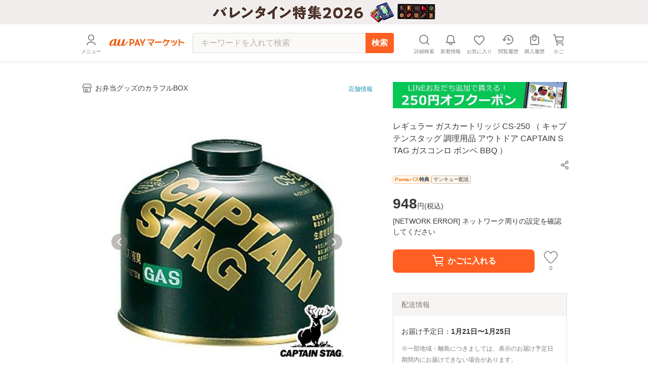

--- FILE ---
content_type: text/html; charset=utf-8
request_url: https://wowma.jp/item/356990779
body_size: 14157
content:
<!DOCTYPE html><html lang="ja"><head><meta charSet="utf-8"/><meta name="viewport" content="width=device-width, minimum-scale=1, maximum-scale=1"/><title>レギュラー ガスカートリッジ CS-250 （ キャプテンスタッグ 調理用品 アウトドア CAPTAIN STAG ガスコンロ ボンベ BBQ ）の通販はau PAY マーケット - お弁当グッズのカラフルBOX | au PAY マーケット－通販サイト</title><meta name="description" content="レギュラー ガスカートリッジ CS-250 （ キャプテンスタッグ 調理用品 アウトドア CAPTAIN STAG ガスコンロ ボンベ BBQ ）のネットショッピングは通販サイトau PAY マーケット！送料無料商品やセール商品、レビュー（評判）も多数掲載中。ポイントやクーポンをつかったお買い物もOK！あなたの欲しい物がきっと見つかります。"/><meta name="keywords" content="通販,ネットショッピング,au PAY マーケット"/><meta property="og:title" content="レギュラー ガスカートリッジ CS-250 （ キャプテンスタッグ 調理用品 アウトドア CAPTAIN STAG ガスコンロ ボンベ BBQ ）｜au PAY マーケット"/><meta property="og:description" content="レギュラー ガスカートリッジ CS-250 （ キャプテンスタッグ 調理用品 アウトドア CAPTAIN STAG ガスコンロ ボンベ BBQ ）の商品情報やレビューなど。"/><meta property="og:type" content="website"/><meta property="og:url" content="https://wowma.jp/item/356990779"/><meta property="og:image" content="https://ic4-a.wowma.net/mis/gr/135/livingut.info/images/maker_perl27/4976790782517cb.jpg"/><meta property="og:site_name" content="au PAY マーケット"/><link rel="canonical" href="https://wowma.jp/item/356990779"/><meta property="fb:admins" content="100002479950315"/><meta property="fb:app_id" content="402901866451104"/><meta name="apple-mobile-web-app-title" content="マーケット"/><meta name="format-detection" content="telephone=no"/><link rel="shortcut icon" type="image/x-icon" href="https://assets.wowma.net/web/20260115111053/assets/icon/favicon.ico"/><link rel="icon" type="image/png" href="https://assets.wowma.net/web/20260115111053/assets/icon/favicon.ico"/><meta name="next-head-count" content="18"/><script>
              (function(w,d,s,l,i){w[l]=w[l]||[];w[l].push({'gtm.start':
              new Date().getTime(),event:'gtm.js'});var f=d.getElementsByTagName(s)[0],
              j=d.createElement(s),dl=l!='dataLayer'?'&l='+l:'';j.async=true;j.src=
              'https://www.googletagmanager.com/gtm.js?id='+i+dl;f.parentNode.insertBefore(j,f);
              })(window,document,'script','dataLayer', 'GTM-5BB3ZCW');
              </script><link rel="preload" href="https://assets.wowma.net/web/20260115111053/_next/static/css/c02219202257ea4c.css" as="style"/><link rel="stylesheet" href="https://assets.wowma.net/web/20260115111053/_next/static/css/c02219202257ea4c.css" data-n-g=""/><link rel="preload" href="https://assets.wowma.net/web/20260115111053/_next/static/css/7c9770f2111f1132.css" as="style"/><link rel="stylesheet" href="https://assets.wowma.net/web/20260115111053/_next/static/css/7c9770f2111f1132.css" data-n-p=""/><link rel="preload" href="https://assets.wowma.net/web/20260115111053/_next/static/css/0ff8a102e45fcd83.css" as="style"/><link rel="stylesheet" href="https://assets.wowma.net/web/20260115111053/_next/static/css/0ff8a102e45fcd83.css" data-n-p=""/><link rel="preload" href="https://assets.wowma.net/web/20260115111053/_next/static/css/1dad735a862a682f.css" as="style"/><link rel="stylesheet" href="https://assets.wowma.net/web/20260115111053/_next/static/css/1dad735a862a682f.css" data-n-p=""/><noscript data-n-css=""></noscript><script defer="" nomodule="" src="https://assets.wowma.net/web/20260115111053/_next/static/chunks/polyfills-5cd94c89d3acac5f.js"></script><script src="https://assets.wowma.net/web/20260115111053/_next/static/chunks/webpack-4d512ac1c125a193.js" defer=""></script><script src="https://assets.wowma.net/web/20260115111053/_next/static/chunks/framework-79bce4a3a540b080.js" defer=""></script><script src="https://assets.wowma.net/web/20260115111053/_next/static/chunks/main-1784700cbe611dca.js" defer=""></script><script src="https://assets.wowma.net/web/20260115111053/_next/static/chunks/pages/_app-7fe1db19d7e965ba.js" defer=""></script><script src="https://assets.wowma.net/web/20260115111053/_next/static/chunks/1700-340dc6a7606a3471.js" defer=""></script><script src="https://assets.wowma.net/web/20260115111053/_next/static/chunks/1758-d7dc411249206234.js" defer=""></script><script src="https://assets.wowma.net/web/20260115111053/_next/static/chunks/721-473dbfdf0592b845.js" defer=""></script><script src="https://assets.wowma.net/web/20260115111053/_next/static/chunks/2982-4d4462104cd4a242.js" defer=""></script><script src="https://assets.wowma.net/web/20260115111053/_next/static/chunks/381-d25500600bee11bf.js" defer=""></script><script src="https://assets.wowma.net/web/20260115111053/_next/static/chunks/1577-168ecd3607acbf78.js" defer=""></script><script src="https://assets.wowma.net/web/20260115111053/_next/static/chunks/5804-8ff0b7036b463c6a.js" defer=""></script><script src="https://assets.wowma.net/web/20260115111053/_next/static/chunks/5955-6eef4c36a3ea73cf.js" defer=""></script><script src="https://assets.wowma.net/web/20260115111053/_next/static/chunks/9558-182f2325f28aff95.js" defer=""></script><script src="https://assets.wowma.net/web/20260115111053/_next/static/chunks/pages/item/%5Bitem_id%5D-148de96898d2cc17.js" defer=""></script><script src="https://assets.wowma.net/web/20260115111053/_next/static/M8uxzv--vwmdpg5KTmlnZ/_buildManifest.js" defer=""></script><script src="https://assets.wowma.net/web/20260115111053/_next/static/M8uxzv--vwmdpg5KTmlnZ/_ssgManifest.js" defer=""></script><script src="https://assets.wowma.net/web/20260115111053/_next/static/M8uxzv--vwmdpg5KTmlnZ/_middlewareManifest.js" defer=""></script></head><body><noscript>
              <iframe
                src="https://www.googletagmanager.com/ns.html?id=GTM-5BB3ZCW"
                height="0"
                width="0"
                style="display:none;visibility:hidden"
              /></noscript><div id="__next" data-reactroot=""><div class="Layout_wrapper___cJz3  "><header class="Header_header__Rvrup"><div class="Header_header__inner__nmthx"><div class="Header_header__contents__o3e9y  "><div class="Header_header__main__6DYBe"><div class="Header_header__myMenuIcon__eG2B_"><button class="Header_header__icon__0_3qD Header_header__icon_menu__JKp8E"><i style="font-size:28px;padding:2px" class="Icon_icon__aCIg0 wowma-icons_wowma-icon__sFiYU wowma-icons_wowma-icon-04_person__amrjB base_subTextFont__Ame8D "></i><span class="Header_header__icon_text__jHxvo">メニュー</span></button></div><div class="SideMenu_wrapper__99mab "><div class="SideMenu_background__sp_RX"><div class="SideMenu_iconWrapper__ffeVQ"><i style="font-size:32px;padding:0;color:#FFF" class="Icon_icon__aCIg0 wowma-icons_wowma-icon__sFiYU wowma-icons_wowma-icon-23_close_01__bw_RO undefined "></i></div></div><div class="SideMenu_nav__opC_6"><div><a id="" href="/login?referer=%2Fitem%2F356990779&amp;spe_id=mm_login" class="A_hover__VhuyO "><div class="UserInfoContent_loginItemWrapper__mPVNR"><div class="LoginListItem_loginListItem__bFXL1 UserInfoContent_loginItem__gxvFF undefined undefined"><div class="LoginListItem_title__wv8KS"><span class="UserInfoContent_loginText__HxxhZ">ログイン / 会員登録</span></div><div class="LoginListItem_rightContent__O9T_C"><i style="font-size:24px;padding:2px" class="Icon_icon__aCIg0 wowma-icons_wowma-icon__sFiYU wowma-icons_wowma-icon-17_arrow_r__OWm0S undefined LoginListItem_arrowIcon__hudI2"></i></div></div></div><div class="UserInfoContent_pontaTextWrap__azPDJ"><img src="https://assets.wowma.net/web/20260115111053/assets/img/top/ponta_login.svg" alt="Pontaポイント" class="Image_img__27OX2 undefined"/><p class="UserInfoContent_pontaText__iaEz_">Pontaポイント<!-- -->やクーポンが<br/>利用できます</p></div></a></div><div class="ListMenuContent_listMenuContent__MSvXV"><div class="ListMenuContent_listMenuTitle__M2gVv">お買い物情報・ヘルプ</div><ul class="Listmenu_listmenu__fIPW3  ListMenuContent_listmenu__sKj5i"><li class="Listmenu_listmenu__list___YOjf   "><a id="" href="/login?referer=/bep/m/mblmyp03?spe_id=mm_favorite" class="A_hover__VhuyO Listmenu_listmenu__item__GGL_z" rel="nofollow"><div class="Listmenu_listmenu__text__y1kue">お気に入り</div><i style="font-size:24px;padding:0" class="Icon_icon__aCIg0 wowma-icons_wowma-icon__sFiYU wowma-icons_wowma-icon-17_arrow_r__OWm0S base_subTextFont__Ame8D "></i></a></li><li class="Listmenu_listmenu__list___YOjf   "><a id="" href="/bep/m/histitem1?spe_id=mm_histitem" class="A_hover__VhuyO Listmenu_listmenu__item__GGL_z"><div class="Listmenu_listmenu__text__y1kue">閲覧履歴</div><i style="font-size:24px;padding:0" class="Icon_icon__aCIg0 wowma-icons_wowma-icon__sFiYU wowma-icons_wowma-icon-17_arrow_r__OWm0S base_subTextFont__Ame8D "></i></a></li><li class="Listmenu_listmenu__list___YOjf   "><a id="" href="/login?referer=/orders?spe_id=mm_buyhistitem" class="A_hover__VhuyO Listmenu_listmenu__item__GGL_z" rel="nofollow"><div class="Listmenu_listmenu__text__y1kue">購入履歴</div><i style="font-size:24px;padding:0" class="Icon_icon__aCIg0 wowma-icons_wowma-icon__sFiYU wowma-icons_wowma-icon-17_arrow_r__OWm0S base_subTextFont__Ame8D "></i></a></li><li class="Listmenu_listmenu__list___YOjf   SideNav_loginUser_none__XtAwU"><a id="" href="/review/orders?spe_id=mm_review" class="A_hover__VhuyO Listmenu_listmenu__item__GGL_z"><div class="Listmenu_listmenu__text__y1kue">商品レビュー投稿</div><i style="font-size:24px;padding:0" class="Icon_icon__aCIg0 wowma-icons_wowma-icon__sFiYU wowma-icons_wowma-icon-17_arrow_r__OWm0S base_subTextFont__Ame8D "></i></a></li><li class="Listmenu_listmenu__list___YOjf   "><a id="" href="https://faq.wowma.jp/?spe_id=mm_faq" class="A_hover__VhuyO Listmenu_listmenu__item__GGL_z"><div class="Listmenu_listmenu__text__y1kue">ヘルプ・お問い合わせ</div><i style="font-size:24px;padding:0" class="Icon_icon__aCIg0 wowma-icons_wowma-icon__sFiYU wowma-icons_wowma-icon-17_arrow_r__OWm0S base_subTextFont__Ame8D "></i></a></li></ul></div><div class="ListMenuContent_listMenuContent__MSvXV"><div class="ListMenuContent_listMenuTitle__M2gVv">商品を探す</div><ul class="Listmenu_listmenu__fIPW3  ListMenuContent_listmenu__sKj5i"><li class="Listmenu_listmenu__list___YOjf   "><a id="" href="/category/list/index.html?spe_id=mm_ctglist" class="A_hover__VhuyO Listmenu_listmenu__item__GGL_z"><div class="Listmenu_listmenu__text__y1kue">カテゴリから探す</div><i style="font-size:24px;padding:0" class="Icon_icon__aCIg0 wowma-icons_wowma-icon__sFiYU wowma-icons_wowma-icon-17_arrow_r__OWm0S base_subTextFont__Ame8D "></i></a></li><li class="Listmenu_listmenu__list___YOjf   "><a id="" href="/ranking?spe_id=mm_ranking" class="A_hover__VhuyO Listmenu_listmenu__item__GGL_z"><div class="Listmenu_listmenu__text__y1kue">ランキングから探す</div><i style="font-size:24px;padding:0" class="Icon_icon__aCIg0 wowma-icons_wowma-icon__sFiYU wowma-icons_wowma-icon-17_arrow_r__OWm0S base_subTextFont__Ame8D "></i></a></li><li class="Listmenu_listmenu__list___YOjf   "><a id="" href="/coupon/distribution/index.html?pageCount=1&amp;sortType=0&amp;sortTypeIndex=0&amp;sortDataType=use_end_days&amp;sortDataIndex=4&amp;showMore=1&amp;spe_id=mm_findcoupon" class="A_hover__VhuyO Listmenu_listmenu__item__GGL_z"><div class="Listmenu_listmenu__text__y1kue">クーポンから探す</div><i style="font-size:24px;padding:0" class="Icon_icon__aCIg0 wowma-icons_wowma-icon__sFiYU wowma-icons_wowma-icon-17_arrow_r__OWm0S base_subTextFont__Ame8D "></i></a></li><li class="Listmenu_listmenu__list___YOjf   "><a id="" href="/event/index.html?spe_id=mm_campaign" class="A_hover__VhuyO Listmenu_listmenu__item__GGL_z"><div class="Listmenu_listmenu__text__y1kue">特集・キャンペーンから探す</div><i style="font-size:24px;padding:0" class="Icon_icon__aCIg0 wowma-icons_wowma-icon__sFiYU wowma-icons_wowma-icon-17_arrow_r__OWm0S base_subTextFont__Ame8D "></i></a></li><li class="Listmenu_listmenu__list___YOjf   "><a id="" href="/search/shopSearch.html?spe_id=mm_shoplist" class="A_hover__VhuyO Listmenu_listmenu__item__GGL_z"><div class="Listmenu_listmenu__text__y1kue">お店から探す</div><i style="font-size:24px;padding:0" class="Icon_icon__aCIg0 wowma-icons_wowma-icon__sFiYU wowma-icons_wowma-icon-17_arrow_r__OWm0S base_subTextFont__Ame8D "></i></a></li></ul></div><div class="ListImageMenuContent_listMenuTitle__1nxQX">おすすめ公式ショップ</div><div class=""><div class="ImageLinkItem_imageLinkItem__rCsl_ SideNav_menuItemLongText__E5L_G"><a id="" href="https://plus.wowma.jp/user/34136806/plus/index.html?spe_id=mm_official_shop_1" class="A_hover__VhuyO ImageLinkItem_imageLinkItem__link__KH3qc"><img src="https://assets.wowma.net/web/20260115111053/assets/img/sideMenu/direct.jpg" class="Image_img__27OX2 ImageLinkItem_imageLinkItem__img__c7jvo"/><div><div class="ImageLinkItem_imageLinkItem__text__1ePD4">au PAY マーケットダイレクトストア</div><div class="ImageLinkItem_imageLinkItem__subText__ZYkcf">いつでも最安値挑戦</div></div></a></div><div class="ImageLinkItem_imageLinkItem__rCsl_ "><a id="" href="https://plus.wowma.jp/user/43085033/plus/?spe_id=mm_official_shop_2" class="A_hover__VhuyO ImageLinkItem_imageLinkItem__link__KH3qc"><img src="https://assets.wowma.net/web/20260115111053/assets/img/sideMenu/riquor.jpg" class="Image_img__27OX2 ImageLinkItem_imageLinkItem__img__c7jvo"/><div><div class="ImageLinkItem_imageLinkItem__text__1ePD4">au PAY マーケットリカーショップ</div><div class="ImageLinkItem_imageLinkItem__subText__ZYkcf">お酒・ソフトドリンク</div></div></a></div><div class="ImageLinkItem_imageLinkItem__rCsl_ "><a id="" href="https://plus.wowma.jp/user/52667624/plus/#/?spe_id=mm_official_shop_3" class="A_hover__VhuyO ImageLinkItem_imageLinkItem__link__KH3qc" target="_blank"><img src="https://assets.wowma.net/web/20260115111053/assets/img/sideMenu/bookpass.jpg" class="Image_img__27OX2 ImageLinkItem_imageLinkItem__img__c7jvo"/><div><div class="ImageLinkItem_imageLinkItem__text__1ePD4">auブックパス</div><div class="ImageLinkItem_imageLinkItem__subText__ZYkcf">毎日おトク！電子書籍ストア</div></div></a></div><div class="ImageLinkItem_imageLinkItem__rCsl_ "><a id="" href="https://plus.wowma.jp/user/63579558/plus/index.html?spe_id=mm_official_shop_4" class="A_hover__VhuyO ImageLinkItem_imageLinkItem__link__KH3qc"><img src="https://assets.wowma.net/web/20260115111053/assets/img/sideMenu/auOnlineShop.jpg" class="Image_img__27OX2 ImageLinkItem_imageLinkItem__img__c7jvo"/><div><div class="ImageLinkItem_imageLinkItem__text__1ePD4">au Online Shop</div><div class="ImageLinkItem_imageLinkItem__subText__ZYkcf">au公式！スマホの購入ができます</div></div></a></div><div class="ImageLinkItem_imageLinkItem__rCsl_ "><a id="" href="https://plus.wowma.jp/user/38919370/plus/index.html?spe_id=mm_official_shop_5" class="A_hover__VhuyO ImageLinkItem_imageLinkItem__link__KH3qc"><img src="https://assets.wowma.net/web/20260115111053/assets/img/sideMenu/brand_square.jpg" class="Image_img__27OX2 ImageLinkItem_imageLinkItem__img__c7jvo"/><div><div class="ImageLinkItem_imageLinkItem__text__1ePD4">Brand Square by ○|○|</div><div class="ImageLinkItem_imageLinkItem__subText__ZYkcf">人気ファッションブランド多数</div></div></a></div></div><div class="ListImageMenuContent_listMenuTitle__1nxQX">au PAY マーケット関連サービス</div><div class=""><div class="ImageLinkItem_imageLinkItem__rCsl_ "><a id="" href="https://furusato.wowma.jp/?spe_id=mm_relation_1" class="A_hover__VhuyO ImageLinkItem_imageLinkItem__link__KH3qc" target="_blank"><img src="https://assets.wowma.net/web/20260115111053/assets/img/sideMenu/furusato.jpg" class="Image_img__27OX2 ImageLinkItem_imageLinkItem__img__c7jvo"/><div><div class="ImageLinkItem_imageLinkItem__text__1ePD4">au PAYふるさと納税</div><div class="ImageLinkItem_imageLinkItem__subText__ZYkcf">貯まったポイントで寄附できます</div></div></a></div><div class="ImageLinkItem_imageLinkItem__rCsl_ SideNav_auUser_none__3GXnv"><a id="" href="/event/autoto/index.html?spe_id=prom684663638&amp;spe_id=mm_relation_2" class="A_hover__VhuyO ImageLinkItem_imageLinkItem__link__KH3qc" target="_blank"><img src="https://assets.wowma.net/web/20260115111053/assets/img/sideMenu/autoto.jpg" class="Image_img__27OX2 ImageLinkItem_imageLinkItem__img__c7jvo"/><div><div class="ImageLinkItem_imageLinkItem__text__1ePD4">au PAY toto</div><div class="ImageLinkItem_imageLinkItem__subText__ZYkcf">スポーツくじ購入で目指せ億万長者</div></div></a></div><div class="ImageLinkItem_imageLinkItem__rCsl_ "><a id="" href="/event/shopchannel/index.html?spe_id=mm_relation_3" class="A_hover__VhuyO ImageLinkItem_imageLinkItem__link__KH3qc" target="_blank"><img src="https://assets.wowma.net/web/20260115111053/assets/img/sideMenu/SHOPCHANNEL.jpg" class="Image_img__27OX2 ImageLinkItem_imageLinkItem__img__c7jvo"/><div><div class="ImageLinkItem_imageLinkItem__text__1ePD4">ショップチャンネル</div><div class="ImageLinkItem_imageLinkItem__subText__ZYkcf">厳選アイテムが毎日おトク</div></div></a></div></div></div></div><h1 class="Header_header__logo__RUZ6q"><a id="" class="A_hover__VhuyO Header_header__logoLink__37QDm" href="/"><img src="https://assets.wowma.net/web/20260115111053/assets/img/common/logo_o.png" alt="au PAY マーケット" width="148" height="14" class="Image_img__27OX2 undefined"/></a></h1></div><div class="Header_header__iconList__Pln_p"><a id="" href="/bep/m/ksclist?spe_id=header_cart" class="A_hover__VhuyO Header_header__icon__0_3qD" rel="nofollow"><i style="font-size:28px;padding:2px" class="Icon_icon__aCIg0 wowma-icons_wowma-icon__sFiYU wowma-icons_wowma-icon-01_cart__rwYNg base_subTextFont__Ame8D "></i><span class="Header_header__icon_text__jHxvo">かご</span></a></div></div></div></header><main class="Layout_main__Rwhok"><div><div class="ItemDetails_itemDetails__container__SxYKK"><section><section><div class="BtfAnchorLinkArea_btfAnchorLinkArea__vN0vn BtfAnchorLinkArea_slideOut__PIFxb"><nav class="BtfAnchorLinkArea_btfAnchorLink__Q4_Fq"><ul class="BtfAnchorLinkArea_btfAnchorLink__contents__4h35Z"><li class="BtfAnchorLinkArea_btfAnchorLink__item__EB9lK false">商品画像</li><li class="BtfAnchorLinkArea_btfAnchorLink__item__EB9lK false">商品説明</li><li class="BtfAnchorLinkArea_btfAnchorLink__item__EB9lK false">レビュー</li><li class="BtfAnchorLinkArea_btfAnchorLink__item__EB9lK false">店舗情報</li></ul></nav></div><div class="PageTopAlertAreaLayout_pageTopAlertArea__f_Xr8 "></div><div class="ItemDetails_gridlayout__d7mtG"><div><div class="ItemDetails_shoInfoContents__xxbeS"><div><a id="" href="/user/45700888?spe_id=item_shop_name" class="A_hover__VhuyO ShopName_link__fmIiD"><i style="font-size:24px;padding:0" class="Icon_icon__aCIg0 wowma-icons_wowma-icon__sFiYU wowma-icons_wowma-icon-13_shop__D22Og base_subTextFont__Ame8D "></i><p class="ShopName_text__I7AbT">お弁当グッズのカラフルBOX</p></a></div></div></div><div class="ItemDetails_spLeftRightMargin__rm6Ap"><div class="CommonBannerForStores_commonBannerForStoresContainer__zyHAe CommonBannerForStores_commonBannerForStoresContainer__top__CPhTn"><a id="" href="/user/45700888/plus/line.html?spe_id=item_shop_banner_01" class="A_hover__VhuyO CommonBannerForStores_banner__vQqVM CommonBannerForStores_banner_top__ptlIG"><img src="https://ic4-a.wowma.net/mis/w/1280/h/192/q/90/image.wowma.jp/45700888/ad/641_line.jpg" alt="LINEお友だち追加はこちら" class="Image_img__27OX2 CommonBannerForStores_banner__image__qN5Qz CommonBannerForStores_banner__image_top___W_ez"/></a></div></div></div><div></div><div class="ItemDetails_gridlayout__d7mtG"><div class="ItemDetails_gridlayout_first__euako"><div class="ItemDetails_gridlayout_first_inner__LYz8S"></div></div><div class="ItemDetails_gridlayout_second__nOeyu"><div class="ItemDetails_itemInfo__11HGj"><div class="ItemDetails_itemInfo__right__CC8kA"><h1 class="ItemTitle_itemTitle__xB1b2">レギュラー ガスカートリッジ CS-250 （ キャプテンスタッグ 調理用品 アウトドア CAPTAIN STAG ガスコンロ ボンベ BBQ ）</h1><span style="height:4px;min-height:4px" class="Spacer_spacer__yvTyk"></span><div class="ItemDetails_util_rowBothEnds__QFu6E "><div style="margin:0 -8px 0px auto"><div><div class="undefined"><div class="SimpleModal_simpleModal__bvuNq undefined"><div class="SimpleModal_simpleModal__text__A9vae " role="button" aria-label="ボタン" tabindex="0"><button class="ShareButton_shareButton__LoDNX"><i style="font-size:24px;padding:0" class="Icon_icon__aCIg0 wowma-icons_wowma-icon__sFiYU wowma-icons_wowma-icon-12_share_android__Ll0O_ undefined "></i></button></div></div></div></div></div></div><span style="height:8px;min-height:8px" class="Spacer_spacer__yvTyk"></span><div class="ProductPrivilegeLabel_productPrivilegeLabel__m9LBb"><div class="ProductPrivilegeLabel_productPrivilegeLabel__item__G_Nn1"><div class="LabelComp_label__lSC7R LabelComp_label-pontaPass__t6qkQ utility_pontaPassLabelFillBg__IadnR "><span class="utility_pontaPassLabelTextFont__c1BOE">Pontaパス</span>特典</div></div><div class="ProductPrivilegeLabel_productPrivilegeLabel__item__G_Nn1"><div class="LabelComp_label__lSC7R LabelComp_label-thankyou__IPh4i ">サンキュー配送</div></div></div><div><div class="Price_price__HskDt"><div><strong class="Price_price__currentPrice__FaSZR false">948<span class="Price_price__tax__tOAy9">円(<!-- -->税込<!-- -->)</span></strong></div></div></div><div class="Point_point__pHtbj"><div class="Point_point__contents__Qy9pf"><div class="Point_point__contents_point__I_6Iu base_defaultTextFont__4XRfx"><span class="Point_point__contents_pointText__itv6x"><span>0</span><span class="Point_point__contents_mark__Z_G4r">ポイント</span></span><span>(1％)</span></div></div><span style="height:4px;min-height:4px" class="Spacer_spacer__yvTyk"></span><a id="" href="/user_guide/thankyou-haisou?spe_id=item_smpass_point" class="A_hover__VhuyO LinkWithImage_linkWithImage__lUvdx  Point_button__VKIVZ" style="padding:4px 4px 4px 8px;width:fit-content"><div class="LinkWithImage_linkWithImage__text__6JzxC"><div class="Point_point__link__BajqZ"><span class="Point_point__link__BajqZ">Pontaパス</span><span class="Point_point__link__BajqZ">会員</span>ならさらに<span class="Point_point__link_bold__BWh5I">+1％</span><span class="Point_point__link__BajqZ">ポイント還元<!-- -->！</span></div></div><i style="font-size:24px;padding:0" class="Icon_icon__aCIg0 wowma-icons_wowma-icon__sFiYU wowma-icons_wowma-icon-17_arrow_r__OWm0S base_subTextFont__Ame8D LinkWithImage_linkWithImage__icon__NHjPA"></i></a></div><div><div class=""></div></div><div class="ItemDetails_cartItem__50Tjr false"></div></div></div><div class="ItemDetails_purchaseSummary__JTpf3"><div class="PurchaseSummaryBox_purchaseSummaryTitleWrap__TX5B0"><div class="PurchaseSummaryBox_purchaseSummaryTitle__sR6JJ">配送情報</div></div><div class="PurchaseSummaryBox_purchaseSummaryContents__KDKyV"><div class="ShippingInformation_container__ShqD7"><div class="ShippingInformation_container__contents__rZgu_">お届け予定日：<span class="ShippingInformation_bold__1_BSB">1月21日〜1月25日</span></div><span class="ShippingInformation_attention__xOjlr">※一部地域・離島につきましては、表示のお届け予定日期間内にお届けできない場合があります。</span></div></div><div class="PurchaseSummaryBox_purchaseSummaryTitleWrap__TX5B0"><div class="PurchaseSummaryBox_purchaseSummaryTitle__sR6JJ">ロットナンバー</div></div><div class="PurchaseSummaryBox_purchaseSummaryContents__KDKyV"><div class="LotNumber_importantNotesContainer__dOHgQ"><p>356990779</p></div></div><div class="PurchaseSummaryBox_purchaseSummaryTitleWrap__TX5B0"><div class="PurchaseSummaryBox_purchaseSummaryTitle__sR6JJ">キャンペーン情報</div></div><div class="PurchaseSummaryBox_purchaseSummaryContents__KDKyV"><a id="" href="/bep/m/kircpn1?user=45700888&amp;spe_id=item_reviewcp" class="A_hover__VhuyO LinkWithImage_linkWithImage__lUvdx  CampaignInformation_button__4cZbs" style="padding:12px 4px 12px 16px"><div class="LinkWithImage_linkWithImage__text__6JzxC"><div class="CampaignInformation_reduction__link__sN5A5 CampaignInformation_review__MMedp"><span class="CampaignInformation_reduction__link_black__U9tf9">レビューキャンペーン</span>開催中<br/>投稿でもれなく<span class="CampaignInformation_reduction__link_orange__ee2qC">ポイント</span><span class="CampaignInformation_reduction__link_black__U9tf9">プレゼント！</span></div></div><i style="font-size:24px;padding:0" class="Icon_icon__aCIg0 wowma-icons_wowma-icon__sFiYU wowma-icons_wowma-icon-17_arrow_r__OWm0S base_subTextFont__Ame8D LinkWithImage_linkWithImage__icon__NHjPA"></i></a></div></div><div class="AppealArea_container__bXkdj ItemDetails_appealAreaWrapper__q0DgB"><div class="AppealArea_lineHeight__Xkn0M">お買い物の前にチェック！</div><a id="" href="/user_guide/thankyou-haisou" class="A_hover__VhuyO LinkWithImage_linkWithImage__lUvdx  AppealArea_link__JLLEM AppealArea_pontaPass__qo0lc"><img src="https://assets.wowma.net/web/20260115111053/assets/img/ponta_pass.png" alt="Pontaパス入会訴求" width="44px" height="30px" class="Image_img__27OX2 LinkWithImage_linkWithImage__image__ZEKnZ"/><div class="LinkWithImage_linkWithImage__text__6JzxC"><span data-testid="pontaPassBenefit-text4">Pontaパス<!-- -->会員なら</span><br/><span data-testid="pontaPassBenefit-text5" class="AppealArea_bold__jXteh">ポイント+<!-- -->1<!-- -->％</span></div><i style="font-size:24px;padding:0" class="Icon_icon__aCIg0 wowma-icons_wowma-icon__sFiYU wowma-icons_wowma-icon-17_arrow_r__OWm0S base_subTextFont__Ame8D LinkWithImage_linkWithImage__icon__NHjPA"></i></a></div></div><div class="ItemDetails_gridlayout_third__zsm7t"><span style="height:40px;min-height:40px" class="Spacer_spacer__yvTyk"></span><span style="height:40px;min-height:40px" class="Spacer_spacer__yvTyk"></span><span style="height:40px;min-height:40px" class="Spacer_spacer__yvTyk"></span><hr class="Line_line__t1EBo  "/><span style="height:40px;min-height:40px" class="Spacer_spacer__yvTyk"></span><div class="ItemDetails_spLeftRightMargin__rm6Ap"><div class="CommonBannerForStores_commonBannerForStoresContainer__zyHAe "><div class="CommonBannerForStores_htmlBody__EzT1_" data-testid="html"><link href="/user/45700888/plus/css/item.css" rel="stylesheet" type="text/css" />
<div class="item_area">
<a href="/feature/pointup-select" target="_blank"><img src="https://image.wowma.jp/45700888/ad/202601pointupselect_640_96.jpg" width="100%"></a>
</div><br>
<table class="item_area2">

<tr>
<td style="padding:3px;"><a href="/user/45700888/plus/soupjar.html" target="_blank"><img src="https://livingut.info/images/banner/450-450soupjar.jpg" width="100%"></a></td>
<td style="padding:3px;"><a href="/user/45700888/plus/ad-bentou.html" target="_blank"><img src="https://livingut.info/images/banner/450-450ad-bentou.jpg" width="100%"></a></td>
<td style="padding:3px;"><a href="/user/45700888/plus/hotlife.html" target="_blank"><img src="https://livingut.info/images/banner/450-450hotlife.jpg" width="100%"></a></td>
</tr>

<tr>
<td style="padding:3px;"><a href="/user/45700888/plus/tower.html" target="_blank"><img src="https://livingut.info/images/banner/450-450tower.jpg" width="100%"></a></td>
<td style="padding:3px;"><a href="/user/45700888/plus/thermos.html" target="_blank"><img src="https://livingut.info/images/banner/450-450thermos.jpg" width="100%"></a></td>
<td style="padding:3px;"><a href="/user/45700888/plus/line.html" target="_blank"><img src="https://image.wowma.jp/45700888/ad/auCBline.jpg" width="100%"></a></td>
</tr>

</table><br>

<div class="item_area">
<a href="/user/45700888/plus/500coupon.html" target="_blank"><img src="https://livingut.info/colorfulbox/images/banner/616_review-coupon.jpg" width="100%"></a>
</div><br>
<div class="item_area">
<a href="/user/45700888/plus/ec_sale_tokka.html" target="_blank"><img src="https://livingut.info/images/banner/616_tokka.jpg" width="100%"></a>
</div><br>
</div></div><span style="height:40px;min-height:40px" class="Spacer_spacer__yvTyk"></span></div><section><div class="ItemDetails_spLeftRightMargin__rm6Ap ItemDetails_itemDescriptionWidth__DzG2g"><h3 style="margin-bottom:16px" class="H_header_mb__Fqkox ">商品説明</h3><div class="SuperComment_itemComment__yR4IC"><div class="SuperComment_uniSuperItemDesc__8V_0Z"><div><div style="max-width:600px !important;"><a href="/user/45700888/plus/re_jump.html" target="_blank"><img src="https://ic4-a.wowma.net/mis/w/640/h/3072/q/90/livingut.info/images/banner/616_kangensai.jpg" border="0" /></a><br><br><b>持ち運びに便利なコンパクトサイズのガスバーナーカートリッジ</b><br><br>●キャプテンスタッグ製品専用のガスカートリッジです。<br>●「オーリック小型ガスバーナーコンロ圧電点火装置付(M-7900)」等での使用に最適です。<br>●持ち運びに便利なコンパクトサイズです。<br>●使用時間の目安は約2時間です。※ガスバーナーで使用した場合<br>●安心の日本製です。<br>●野外専用です。※テント内・車内等では使わないで下さい。<br><br><table border="1" bordercolor="#ccc" style="font-size:13px; color:#333; border-collapse:collapse; max-width:600px !important; width:100% !important;"><tr><td style="width:20% !important;"><b>サイズ</b></td><td>約 高さ9（cm）<br>直径：約 11（cm）</td></tr><tr><td><b>重量</b></td><td>約 230g</td></tr><tr><td><b>内容量</b></td><td>1個</td></tr><tr><td><b>材質</b></td><td>ガスの種類：LPG（液化ブタン）</td></tr><tr><td><b>生産国</b></td><td>日本製</td></tr><tr><td><b>注意事項</b></td><td>※キャプテンスタッグ製品専用容器の為、それ以外の器具には絶対に使用しないで下さい。<br>※テント内・車内等使用禁止</td></tr><tr><td><b>区分</b></td><td><a href="/user/45700888/plus/henpin.html" target="_blank">返品・キャンセル区分（小型商品）</a></td></tr><tr><td><b>ギフト</b></td><td><a href="/u/45700888/c/wrapping" target="_blank">ラッピングページを見る</a></td></tr></table><br><br><br><b>シリーズ紹介</b><hr><br><table border="0" width="100%"><tr valign="top"><td width="33%"><a href="/u/45700888/c/4976790782500" target="_blank"><img src="https://ic4-a.wowma.net/mis/w/640/h/3072/q/90/livingut.info/images/maker_perl3/4976790782500.jpg" width="98%" border="0" /><br>レギュラーガス　カートリッジ<br>CS-501</a></td><td width="33%"><a href="/u/45700888/c/4976790782517" target="_blank"><img src="https://ic4-a.wowma.net/mis/w/640/h/3072/q/90/livingut.info/images/maker_perl3/4976790782517.jpg" width="98%" border="0" /><br>レギュラーガス　カートリッジ<br>CS-251</a></td><td width="33%"></td></tr></table><br><!--■始--><br><a href="/user/45700888/plus/captainstag.html" target="_blank"><img src="https://ic4-a.wowma.net/mis/w/640/h/3072/q/90/livingut.info/images/link_banner2/series_captainstag.jpg" border="0"></a><br><a href="/user/45700888/plus/outdoor.html" target="_blank"><img src="https://ic4-a.wowma.net/mis/w/640/h/3072/q/90/livingut.info/images/link_banner/series_outdoor.jpg" border="0"></a><br><a href="/user/45700888/plus/barbecuestove.html" target="_blank"><img src="https://ic4-a.wowma.net/mis/w/640/h/3072/q/90/livingut.info/images/link_banner2/series_barbecuestove.jpg" border="0"></a><!--■終--><br><a href="/user/45700888/plus/500coupon.html" target="_blank"><img src="https://ic4-a.wowma.net/mis/w/640/h/3072/q/90/livingut.info/colorfulbox/images/banner/review_banner.jpg" border="0"></a></div></div></div></div><div class="ItemComment_itemCommentBox__AGk7A"><div>CODE/4976790782517</div></div><h4 style="margin-bottom:16px" class="H_header_xsb__4_CTo ">関連キーワード</h4><div class="DetailComment_detailCommentText__oC9sN"><div>持ち運びに便利なコンパクトサイズのガスバーナーカートリッジ<br>《 LH3738 パール金属 M-8251 》</div></div></div><hr class="Line_line__t1EBo  "/><span style="height:40px;min-height:40px" class="Spacer_spacer__yvTyk"></span></section><div class="ItemDetails_spLeftRightMargin__rm6Ap" id="reviewAnchor"><h3 style="margin-bottom:16px" class="H_header_mb__Fqkox ">レビュー</h3><div class="ReviewTop_reviewTopHasText__ow5RG"><span class="ReviewTop_reviewTopHasText__text__0mM0r">商品の評価：</span><div class="Review_review__YXeTd "><div class="Review_review__star__ZIOYI "><img src="https://assets.wowma.net/web/20260115111053/assets/icon/3_star_disabled.svg" alt="" class="Image_img__27OX2 undefined"/><img src="https://assets.wowma.net/web/20260115111053/assets/icon/3_star_disabled.svg" alt="" class="Image_img__27OX2 undefined"/><img src="https://assets.wowma.net/web/20260115111053/assets/icon/3_star_disabled.svg" alt="" class="Image_img__27OX2 undefined"/><img src="https://assets.wowma.net/web/20260115111053/assets/icon/3_star_disabled.svg" alt="" class="Image_img__27OX2 undefined"/><img src="https://assets.wowma.net/web/20260115111053/assets/icon/3_star_disabled.svg" alt="" class="Image_img__27OX2 undefined"/></div></div><span><span class="ReviewTop_reviewTopHasText__rate__LD3Sb">-</span>点<span class="ReviewTop_reviewTopHasText__count__7kOon">(<!-- -->0<!-- -->件)</span></span></div><span style="height:40px;min-height:40px" class="Spacer_spacer__yvTyk"></span></div></div></div><div class="ItemDetails_spLeftRightMargin__rm6Ap"></div><div class="ItemDetails_spLeftRightMargin__rm6Ap"><section><h3 style="margin-bottom:16px" class="H_header_mb__Fqkox ">お店の情報</h3><div class="ItemDetails_shopFavContents__EWvGw"><div><a id="" href="/user/45700888?spe_id=item_shop_link" class="A_hover__VhuyO ShopName_link__fmIiD"><i style="font-size:24px;padding:0" class="Icon_icon__aCIg0 wowma-icons_wowma-icon__sFiYU wowma-icons_wowma-icon-13_shop__D22Og base_subTextFont__Ame8D "></i><p class="ShopName_text__I7AbT">お弁当グッズのカラフルBOX</p></a></div></div><span style="height:16px;min-height:16px" class="Spacer_spacer__yvTyk"></span><div class="StoreReview_storeReview__ecuhZ undefined"><span class="StoreReview_storeReview__text__1AVBF">お店の評価：</span><div class="Review_review__YXeTd "><div class="Review_review__star__ZIOYI "><img src="https://assets.wowma.net/web/20260115111053/assets/icon/3_star_disabled.svg" alt="" class="Image_img__27OX2 undefined"/><img src="https://assets.wowma.net/web/20260115111053/assets/icon/3_star_disabled.svg" alt="" class="Image_img__27OX2 undefined"/><img src="https://assets.wowma.net/web/20260115111053/assets/icon/3_star_disabled.svg" alt="" class="Image_img__27OX2 undefined"/><img src="https://assets.wowma.net/web/20260115111053/assets/icon/3_star_disabled.svg" alt="" class="Image_img__27OX2 undefined"/><img src="https://assets.wowma.net/web/20260115111053/assets/icon/3_star_disabled.svg" alt="" class="Image_img__27OX2 undefined"/></div></div><span><span class="StoreReview_storeReview__rate__kubnJ">-</span>点<span class="StoreReview_storeReview__count__fJZbf">(<span>0件</span>)</span></span></div><span style="height:8px;min-height:8px" class="Spacer_spacer__yvTyk"></span><div class="StoreReviewDetailArea_storeReviewDetailArea__o5YCU"><div class="StoreReviewDetail_storeReviewDetail__rB_l9 undefined"><div class="StoreReviewDetail_storeReviewDetail__title__GCOCL">連絡・応対</div><div class="StoreReviewDetail_storeReviewDetail__rateArea___xr4s"><div><i style="font-size:24px;padding:0" class="Icon_icon__aCIg0 wowma-icons_wowma-icon__sFiYU wowma-icons_wowma-icon-43_cs_smile__a6hcj base_subTextFont__Ame8D "></i></div><div class="StoreReviewDetail_storeReviewDetail__rate__SptC6">-</div></div></div><div class="StoreReviewDetail_storeReviewDetail__rB_l9 StoreReviewDetailArea_storeReviewDetailArea__border__8nyNY"><div class="StoreReviewDetail_storeReviewDetail__title__GCOCL">配送スピード</div><div class="StoreReviewDetail_storeReviewDetail__rateArea___xr4s"><div><i style="font-size:24px;padding:0" class="Icon_icon__aCIg0 wowma-icons_wowma-icon__sFiYU wowma-icons_wowma-icon-40_truck__JVvSm base_subTextFont__Ame8D "></i></div><div class="StoreReviewDetail_storeReviewDetail__rate__SptC6">-</div></div></div><div class="StoreReviewDetail_storeReviewDetail__rB_l9 undefined"><div class="StoreReviewDetail_storeReviewDetail__title__GCOCL">梱包</div><div class="StoreReviewDetail_storeReviewDetail__rateArea___xr4s"><div><i style="font-size:24px;padding:0" class="Icon_icon__aCIg0 wowma-icons_wowma-icon__sFiYU wowma-icons_wowma-icon-42_packing__Lof2S base_subTextFont__Ame8D "></i></div><div class="StoreReviewDetail_storeReviewDetail__rate__SptC6">-</div></div></div></div><span style="height:16px;min-height:16px" class="Spacer_spacer__yvTyk"></span><div class="ItemDetails_storeNavi__Vzn25"><div class="StoreNavigation_storeNavigationContainer__FdwhA"><a id="" href="/user/45700888/list/?sort1=ppop30,d&amp;spe_id=item_shopitems" class="A_hover__VhuyO StoreNavigation_storeNavigationContainer__link__AbYFD" rel="nofollow"><i style="font-size:24px;padding:0" class="Icon_icon__aCIg0 wowma-icons_wowma-icon__sFiYU wowma-icons_wowma-icon-08_grid__GAbTX base_subTextFont__Ame8D "></i><div class="StoreNavigation_storeNavigationContainer__text__hhh80">お店の商品一覧</div></a></div><div class="StoreNavigation_storeNavigationContainer__FdwhA"><a id="" href="/bep/m/kmem?user=45700888" class="A_hover__VhuyO StoreNavigation_storeNavigationContainer__link__AbYFD"><i style="font-size:24px;padding:0" class="Icon_icon__aCIg0 wowma-icons_wowma-icon__sFiYU wowma-icons_wowma-icon-39_bullding__kprZ9 base_subTextFont__Ame8D "></i><div class="StoreNavigation_storeNavigationContainer__text__hhh80">販売者情報</div></a></div><div class="StoreNavigation_storeNavigationContainer__FdwhA"><a id="" href="/bep/m/dm40?user=45700888" class="A_hover__VhuyO StoreNavigation_storeNavigationContainer__link__AbYFD"><i style="font-size:24px;padding:0" class="Icon_icon__aCIg0 wowma-icons_wowma-icon__sFiYU wowma-icons_wowma-icon-30_mail__m_M84 base_subTextFont__Ame8D "></i><div class="StoreNavigation_storeNavigationContainer__text__hhh80">メルマガ登録</div></a></div></div></section><span style="height:12px;min-height:12px" class="Spacer_spacer__yvTyk"></span><div class="ItemDetails_storeInfoLink__hFExY"><div class="SlideModal_slideModal__CjAJi"><div class="SlideModal_slideModal__text__q_P0P  undefined"><span class="ShipFeeModal_triggerText__2Lv7V">送料・配送について</span></div></div><div class="SlideModal_slideModal__CjAJi"><div class="SlideModal_slideModal__text__q_P0P  undefined"><span class="PaymentModal_triggerText__OJT_G">支払い方法</span></div></div><div><a id="" href="/bep/m/kmem?user=45700888&amp;e=shipdays#shipdays" class="A_hover__VhuyO "><div class="Text_text__Y0Syg base_linkFont__oOeZK StoreInformationLink_linkText__ix9Gk">支払い・配送時期について</div></a></div><div><a id="" href="/bep/m/kmem?user=45700888#return" class="A_hover__VhuyO "><div class="Text_text__Y0Syg base_linkFont__oOeZK StoreInformationLink_linkText__ix9Gk">キャンセル・返品について</div></a></div><div class="SlideModal_slideModal__CjAJi"><div class="SlideModal_slideModal__text__q_P0P  undefined"><span style="font-size:14px" class="base_linkFont__oOeZK">営業日カレンダー</span></div></div><div><a id="" href="/bep/m/kqy5?eid=356990779" class="A_hover__VhuyO "><div class="Text_text__Y0Syg base_linkFont__oOeZK StoreInformationLink_linkText__ix9Gk">お問い合わせ</div></a></div></div></div><span style="height:40px;min-height:40px" class="Spacer_spacer__yvTyk"></span><div class=""></div><div class="ItemDetails_spLeftRightMargin__rm6Ap"><section><h3 style="margin-bottom:16px" class="H_header_sb__xdrAc ">お店の商品を探す</h3><div class="ItemDetails_searchShopByKeyword__YH7Fv"><div><form method="get" action="/bep/m/klist2" accept-charset="Shift_JIS" autoComplete="off"><input type="hidden" name="e_scope" value="O"/><input type="hidden" name="at" value="FP"/><input type="hidden" name="spe_id" value="item_shopitem_search"/><input type="hidden" name="user" value="45700888"/><div class="SearchTextFieldWithButton_searchBox__rYQz6"><div class="SearchTextField_searchBox__eCd15 SearchTextField_searchBox--withButton__V9mDd "><input type="text" class="TextField_textField__EpYC5   SearchTextField_textField__KC9UF" placeholder="キーワードを入れて検索" name="keyword" value="" title="キーワードを入れて検索"/><button class="SearchTextField_searchBox__submit_icon__5adl1"><i style="font-size:24px;padding:2px" class="Icon_icon__aCIg0 wowma-icons_wowma-icon__sFiYU wowma-icons_wowma-icon-05_search__EZaQI base_disabledTextFont__LvF6j "></i></button></div><span class="SearchTextFieldWithButton_searchBox__noKeywordAlert__zxkaw ">キーワードが入力されていません</span><input type="button" value="検索" class="SearchTextFieldWithButton_searchBox__submit_button__3Oo3K"/></div></form></div><div class="select SearchShopByKeyword_keywordList__rCvYm"><a id="0" href="/bep/m/klist2?keyword=%95%DB%97%E2%90%85%93%9B&amp;user=45700888&amp;spe_id=item_shopitem_kw_1" class="A_hover__VhuyO Button_button__Nw3FH Button_button_tag__8YvLh base_linkFont__oOeZK Select_tagLink__WBbws" tabindex="0">保冷水筒</a><a id="1" href="/bep/m/klist2?keyword=%82%A8%95%D9%93%96%94%A0&amp;user=45700888&amp;spe_id=item_shopitem_kw_2" class="A_hover__VhuyO Button_button__Nw3FH Button_button_tag__8YvLh base_linkFont__oOeZK Select_tagLink__WBbws" tabindex="0">お弁当箱</a><a id="2" href="/bep/m/klist2?keyword=LH3469&amp;user=45700888&amp;spe_id=item_shopitem_kw_3" class="A_hover__VhuyO Button_button__Nw3FH Button_button_tag__8YvLh base_linkFont__oOeZK Select_tagLink__WBbws" tabindex="0">冷凍弁当</a><a id="3" href="/bep/m/klist2?keyword=%83%41%83%45%83%67%83%68%83%41&amp;user=45700888&amp;spe_id=item_shopitem_kw_4" class="A_hover__VhuyO Button_button__Nw3FH Button_button_tag__8YvLh base_linkFont__oOeZK Select_tagLink__WBbws" tabindex="0">行楽</a><a id="4" href="/bep/m/klist2?keyword=%91%97%97%BF%96%B3%97%BF&amp;user=45700888&amp;spe_id=item_shopitem_kw_5" class="A_hover__VhuyO Button_button__Nw3FH Button_button_tag__8YvLh base_linkFont__oOeZK Select_tagLink__WBbws" tabindex="0">送料無料</a></div></div></section></div><section><div class="ItemDetails_spLeftRightMargin__rm6Ap"><h3 style="margin-bottom:16px" class="H_header_sb__xdrAc ">注目の特集</h3></div><div class="ShopCampaign_shopCampaign__hoW2_ ItemDetails_shopCampaign__O6S52"><div class="ShopCampaign_topImageList__pEoez"><ul><li class="ShopCampaign_topImageList__item__2znbX"><a id="" href="/user/45700888/plus/mens-lunch.html" class="A_hover__VhuyO "><img src="https://ic4-a.wowma.net/mi/gr/135/imgu-a.wowma.net/exud/mbshop/45700888/topview_img1_file_A.jpg" class="Image_img__27OX2 undefined"/></a></li><li class="ShopCampaign_topImageList__item__2znbX"><a id="" href="/user/45700888/plus/thermos.html" class="A_hover__VhuyO "><img src="https://ic4-a.wowma.net/mi/gr/135/imgu-a.wowma.net/exud/mbshop/45700888/topview_img2_file_5.jpg" class="Image_img__27OX2 undefined"/></a></li><li class="ShopCampaign_topImageList__item__2znbX"><a id="" href="/user/45700888/plus/ec_sale_tokka.html" class="A_hover__VhuyO "><img src="https://ic4-a.wowma.net/mi/gr/135/imgu-a.wowma.net/exue/mbshop/45700888/topview_img3_file_3.jpg" class="Image_img__27OX2 undefined"/></a></li></ul></div><div class="ShopCampaign_downImageList__L3Ie1"><ul><li class="ShopCampaign_downImageList__item__IUStS"><a id="" href="/user/45700888/plus/cb-japan.html" class="A_hover__VhuyO "><img src="https://ic4-a.wowma.net/mi/gr/115/imgu-a.wowma.net/exue/mbshop/45700888/downview_img1_file_0.jpg" class="Image_img__27OX2 undefined"/></a></li><li class="ShopCampaign_downImageList__item__IUStS"><a id="" href="/user/45700888/plus/cl-bottle.html" class="A_hover__VhuyO "><img src="https://ic4-a.wowma.net/mi/gr/115/imgu-a.wowma.net/exud/mbshop/45700888/downview_img2_file_0.jpg" class="Image_img__27OX2 undefined"/></a></li><li class="ShopCampaign_downImageList__item__IUStS"><a id="" href="/user/45700888/plus/picnicsheet.html" class="A_hover__VhuyO "><img src="https://ic4-a.wowma.net/mi/gr/115/imgu-a.wowma.net/exuc/mbshop/45700888/downview_img3_file_0.jpg" class="Image_img__27OX2 undefined"/></a></li><li class="ShopCampaign_downImageList__item__IUStS"><a id="" href="/user/45700888/plus/outdoor.html" class="A_hover__VhuyO "><img src="https://ic4-a.wowma.net/mi/gr/115/imgu-a.wowma.net/exuc/mbshop/45700888/downview_img4_file_0.jpg" class="Image_img__27OX2 undefined"/></a></li></ul></div><div><ul class="Listmenu_listmenu__fIPW3 Listmenu_listmenu_isColumn__8WoAr "><li class="Listmenu_listmenu__list___YOjf Listmenu_listmenu__list_isColumn__3PONG Listmenu_listmenu__list_pc_2column__SS_23 "><a id="" href="/user/45700888/plus/bottle.html?spe_id=item_special_1" class="A_hover__VhuyO Listmenu_listmenu__item__GGL_z"><div class="Listmenu_listmenu__text__y1kue">水筒・ステンレスボトル特集</div><i style="font-size:24px;padding:0" class="Icon_icon__aCIg0 wowma-icons_wowma-icon__sFiYU wowma-icons_wowma-icon-17_arrow_r__OWm0S base_subTextFont__Ame8D "></i></a></li><li class="Listmenu_listmenu__list___YOjf Listmenu_listmenu__list_isColumn__3PONG Listmenu_listmenu__list_pc_2column__SS_23 "><a id="" href="/user/45700888/plus/soupjar.html?spe_id=item_special_2" class="A_hover__VhuyO Listmenu_listmenu__item__GGL_z"><div class="Listmenu_listmenu__text__y1kue">スープジャーの選び方</div><i style="font-size:24px;padding:0" class="Icon_icon__aCIg0 wowma-icons_wowma-icon__sFiYU wowma-icons_wowma-icon-17_arrow_r__OWm0S base_subTextFont__Ame8D "></i></a></li></ul></div></div></section><div class="ItemDetails_spLeftRightMargin__rm6Ap"><div class=""></div></div><div></div><div class="ItemDetails_spLeftRightMargin__rm6Ap"><div class=""></div></div><div class="ItemDetails_spLeftRightMargin__rm6Ap"><div class="ItemBreadCrumbs_breadcrumb__dCJop undefined"><div><a id="" href="/?spe_id=item_breadcrumb" class="A_hover__VhuyO ItemBreadCrumbs_breadcrumb__item__qZjsF">au PAY マーケット</a><span class="ItemBreadCrumbs_breadcrumb__arrow__mKTPx">&gt;</span></div><div><a id="" href="/category/40?spe_id=item_breadcrumb" class="A_hover__VhuyO ItemBreadCrumbs_breadcrumb__item__qZjsF">スポーツ・アウトドア</a><span class="ItemBreadCrumbs_breadcrumb__arrow__mKTPx">&gt;</span></div><div><a id="" href="/category/4011?spe_id=item_breadcrumb" class="A_hover__VhuyO ItemBreadCrumbs_breadcrumb__item__qZjsF">アウトドア</a><span class="ItemBreadCrumbs_breadcrumb__arrow__mKTPx">&gt;</span></div><div><a id="" href="/category/401112?spe_id=item_breadcrumb" class="A_hover__VhuyO ItemBreadCrumbs_breadcrumb__item__qZjsF">ランタン・バーナー</a><span class="ItemBreadCrumbs_breadcrumb__arrow__mKTPx">&gt;</span></div><div><a id="" href="/category/40111205/itemlist?spe_id=item_breadcrumb" class="A_hover__VhuyO ItemBreadCrumbs_breadcrumb__item__qZjsF">燃料</a><span class="ItemBreadCrumbs_breadcrumb__arrow__mKTPx">&gt;</span></div><span>レギュラー ガスカートリッジ CS-250 （ キャプテンスタッグ 調理用品 アウトドア CAPTAIN STAG ガスコンロ ボンベ BBQ ）</span></div><span style="height:16px;min-height:16px" class="Spacer_spacer__yvTyk"></span><div class="ItemBreadCrumbs_breadcrumb__dCJop undefined"><div><a id="" href="/?spe_id=item_breadcrumb" class="A_hover__VhuyO ItemBreadCrumbs_breadcrumb__item__qZjsF">au PAY マーケット</a><span class="ItemBreadCrumbs_breadcrumb__arrow__mKTPx">&gt;</span></div><div><a id="" href="/user/45700888?spe_id=item_breadcrumb" class="A_hover__VhuyO ItemBreadCrumbs_breadcrumb__item__qZjsF">お弁当グッズのカラフルBOX</a><span class="ItemBreadCrumbs_breadcrumb__arrow__mKTPx">&gt;</span></div><div><a id="" href="/user/45700888/list/?categ_id=40&amp;spe_id=item_breadcrumb" class="A_hover__VhuyO ItemBreadCrumbs_breadcrumb__item__qZjsF" rel="nofollow">スポーツ・アウトドア</a><span class="ItemBreadCrumbs_breadcrumb__arrow__mKTPx">&gt;</span></div><div><a id="" href="/user/45700888/list/?categ_id=4011&amp;spe_id=item_breadcrumb" class="A_hover__VhuyO ItemBreadCrumbs_breadcrumb__item__qZjsF" rel="nofollow">アウトドア</a><span class="ItemBreadCrumbs_breadcrumb__arrow__mKTPx">&gt;</span></div><div><a id="" href="/user/45700888/list/?categ_id=401112&amp;spe_id=item_breadcrumb" class="A_hover__VhuyO ItemBreadCrumbs_breadcrumb__item__qZjsF" rel="nofollow">ランタン・バーナー</a><span class="ItemBreadCrumbs_breadcrumb__arrow__mKTPx">&gt;</span></div><div><a id="" href="/user/45700888/list/?categ_id=40111205&amp;spe_id=item_breadcrumb" class="A_hover__VhuyO ItemBreadCrumbs_breadcrumb__item__qZjsF" rel="nofollow">燃料</a><span class="ItemBreadCrumbs_breadcrumb__arrow__mKTPx">&gt;</span></div><span>レギュラー ガスカートリッジ CS-250 （ キャプテンスタッグ 調理用品 アウトドア CAPTAIN STAG ガスコンロ ボンベ BBQ ）</span></div></div><div class="FloatingCart_wrap__V7d9w  FloatingCart_slideIn___unn3  "><div class="FloatingCart_item__9vpvC"><div class="FloatingCart_item__image__8VQr0"><img src="https://ic4-a.wowma.net/mis/gr/135/livingut.info/images/maker_perl27/4976790782517cb.jpg" alt="" class="Image_img__27OX2 undefined"/></div><div><p class="FloatingCart_item__detail_name__JPqvB">レギュラー ガスカートリッジ CS-250 （ キャプテンスタッグ 調理用品 アウトドア CAPTAIN STAG ガスコンロ ボンベ BBQ ）</p><p class="FloatingCart_item__detail_price__LvRS8"><strong>948</strong>円(<!-- -->税込<!-- -->)</p></div></div><div><div class="ItemDetails_floatingCartItem__KG0jq"></div></div></div><div></div></section></section></div></div></main><footer class="Footer_footer__aNyJI"><button class="Footer_pageToTopButton__SkngT"><i style="font-size:24px;padding:0;margin-right:4px;line-height:1;color:#807B77" class="Icon_icon__aCIg0 wowma-icons_wowma-icon__sFiYU wowma-icons_wowma-icon-22_pagetop__tkik7 undefined "></i><span>ページトップへ</span></button><div class="Footer_contentsWrap__Pz9nE"><nav class="Footer_contents__dNIbj"><div class="AppDlContent_appWrap__MRHxy"><div class="AppDlContent_appContentWrap__ZJe5x"><div class="AppDlContent_appTitleWrap__qT95b"><img src="https://assets.wowma.net/web/20260115111053/assets/img/common/apple-touch-icon.png" alt="" width="38" height="38" class="Image_img__27OX2 AppDlContent_appIcon__GaGS9"/><div><div class="AppDlContent_appTitle__CtzCD">au PAY マーケットアプリ</div><div class="AppDlContent_appTitle_small__TbR4K">アプリでお買い物をもっと便利に！</div></div></div><div class="AppDlContent_appDlWrap__4RZ7r"><div class="AppDlContent_appDlImgWrap____nn1"><a id="" href="https://app.adjust.com/i5z1r8" class="A_hover__VhuyO "><img src="https://assets.wowma.net/web/20260115111053/assets/img/common/storebadge_ios_w.png" alt="App Storeからダウンロード" class="Image_img__27OX2 AppDlContent_appDlImg_appStore__0fqVk"/></a><div class="AppDlContent_qrImgWrap__Grg7g"><img src="https://assets.wowma.net/web/20260115111053/assets/img/footer/qr_ios.png" alt="qrコードios" class="Image_img__27OX2 AppDlContent_appDlImg_qr__3bNfj"/></div></div><div class="AppDlContent_appDlImgWrap____nn1"><a id="" href="https://app.adjust.com/brv7rg" class="A_hover__VhuyO "><img src="https://assets.wowma.net/web/20260115111053/assets/img/common/storebadge_android.png" alt="Google Playで手に入れよう" class="Image_img__27OX2 AppDlContent_appDlImg_googlePlay__SdaRg"/></a><div class="AppDlContent_qrImgWrap__Grg7g"><img src="https://assets.wowma.net/web/20260115111053/assets/img/footer/qr_google.png" alt="qrコードgoogle" class="Image_img__27OX2 AppDlContent_appDlImg_qr__3bNfj"/></div></div></div></div></div></nav></div><div class="Footer_bottom__xZts2">© 2016 KDDI/au Commerce &amp; Life, Inc.</div></footer></div></div><script id="__NEXT_DATA__" type="application/json">{"props":{"pageProps":{"initialProps":{"userAgent":"Mozilla/5.0 (Macintosh; Intel Mac OS X 10_15_7) AppleWebKit/537.36 (KHTML, like Gecko) Chrome/131.0.0.0 Safari/537.36; ClaudeBot/1.0; +claudebot@anthropic.com)"},"initialState":{"authUser":{"isLogin":false,"isLoading":false,"isLoaded":false,"isUserMeLoaded":false,"errorMessage":""},"items":{"isLoading":false,"items":[],"query":{"e_scope":"O","at":"FP","non_gr":"ex","spe_id":"c_act_sc01","e":"tsrc_topa_v","ipp":"40","keyword":"","categ_id":"80","acc_filter":"Y","ref_id":"catalog_itemlist_all","mode":"pc"},"errorMessage":""},"itemDetails":{"itemPageInfo":{"itemInfo":{"bepSessionId":"4F0EB030D53801E80C08","itemStatus":{"isItemNotFound":false,"isItemBeforePublish":false,"isShopClose":false,"isOuterSite":false},"currentPrice":948,"itemTitle":"レギュラー ガスカートリッジ CS-250 （ キャプテンスタッグ 調理用品 アウトドア CAPTAIN STAG ガスコンロ ボンベ BBQ ）","isSkuProduct":false,"hasFreeOptions":true,"hasPaidOptions":false,"hasShopCalendar":true,"isPreorderProduct":false,"isMypageMigration":true,"remainingItemCount":1,"isShowRemainingStock":false,"isRestockRequestAvailable":false,"topBanner":{"imageUrl":"https://ic4-a.wowma.net/mis/w/1280/h/192/q/90/image.wowma.jp/45700888/ad/641_line.jpg","altText":"LINEお友だち追加はこちら","linkUrl":"/user/45700888/plus/line.html"},"bottomBanner":{"imageUrl":"","altText":"","linkUrl":"","htmlBody":"\u003clink href=\"/user/45700888/plus/css/item.css\" rel=\"stylesheet\" type=\"text/css\" /\u003e\r\n\u003cdiv class=\"item_area\"\u003e\r\n\u003ca href=\"/feature/pointup-select\" target=\"_blank\"\u003e\u003cimg src=\"https://image.wowma.jp/45700888/ad/202601pointupselect_640_96.jpg\" width=\"100%\"\u003e\u003c/a\u003e\r\n\u003c/div\u003e\u003cbr\u003e\r\n\u003ctable class=\"item_area2\"\u003e\r\n\r\n\u003ctr\u003e\r\n\u003ctd style=\"padding:3px;\"\u003e\u003ca href=\"/user/45700888/plus/soupjar.html\" target=\"_blank\"\u003e\u003cimg src=\"https://livingut.info/images/banner/450-450soupjar.jpg\" width=\"100%\"\u003e\u003c/a\u003e\u003c/td\u003e\r\n\u003ctd style=\"padding:3px;\"\u003e\u003ca href=\"/user/45700888/plus/ad-bentou.html\" target=\"_blank\"\u003e\u003cimg src=\"https://livingut.info/images/banner/450-450ad-bentou.jpg\" width=\"100%\"\u003e\u003c/a\u003e\u003c/td\u003e\r\n\u003ctd style=\"padding:3px;\"\u003e\u003ca href=\"/user/45700888/plus/hotlife.html\" target=\"_blank\"\u003e\u003cimg src=\"https://livingut.info/images/banner/450-450hotlife.jpg\" width=\"100%\"\u003e\u003c/a\u003e\u003c/td\u003e\r\n\u003c/tr\u003e\r\n\r\n\u003ctr\u003e\r\n\u003ctd style=\"padding:3px;\"\u003e\u003ca href=\"/user/45700888/plus/tower.html\" target=\"_blank\"\u003e\u003cimg src=\"https://livingut.info/images/banner/450-450tower.jpg\" width=\"100%\"\u003e\u003c/a\u003e\u003c/td\u003e\r\n\u003ctd style=\"padding:3px;\"\u003e\u003ca href=\"/user/45700888/plus/thermos.html\" target=\"_blank\"\u003e\u003cimg src=\"https://livingut.info/images/banner/450-450thermos.jpg\" width=\"100%\"\u003e\u003c/a\u003e\u003c/td\u003e\r\n\u003ctd style=\"padding:3px;\"\u003e\u003ca href=\"/user/45700888/plus/line.html\" target=\"_blank\"\u003e\u003cimg src=\"https://image.wowma.jp/45700888/ad/auCBline.jpg\" width=\"100%\"\u003e\u003c/a\u003e\u003c/td\u003e\r\n\u003c/tr\u003e\r\n\r\n\u003c/table\u003e\u003cbr\u003e\r\n\r\n\u003cdiv class=\"item_area\"\u003e\r\n\u003ca href=\"/user/45700888/plus/500coupon.html\" target=\"_blank\"\u003e\u003cimg src=\"https://livingut.info/colorfulbox/images/banner/616_review-coupon.jpg\" width=\"100%\"\u003e\u003c/a\u003e\r\n\u003c/div\u003e\u003cbr\u003e\r\n\u003cdiv class=\"item_area\"\u003e\r\n\u003ca href=\"/user/45700888/plus/ec_sale_tokka.html\" target=\"_blank\"\u003e\u003cimg src=\"https://livingut.info/images/banner/616_tokka.jpg\" width=\"100%\"\u003e\u003c/a\u003e\r\n\u003c/div\u003e\u003cbr\u003e\r\n"},"shopNameForCell":"お弁当グッズのカラフルBOX","productImageUrls":["https://ic4-a.wowma.net/mis/gr/135/livingut.info/images/maker_perl27/4976790782517cb.jpg","https://ic4-a.wowma.net/mis/gr/135/livingut.info/images/maker_perl27/4976790782517_1.jpg"],"productImageLinkNames":["",""],"skuInfo":{"optionName":{}},"isRestockSkuItem":false,"isAuctionDone":false,"isRequestAccept":false,"isShowMovie":false,"isAppleMovie":false,"isReviewEnabled":true,"timeSaleInfo":{},"isShowCountdown":false,"isShowSoldCounter":false,"isShowLimitedPurchase":false,"isBeforePurchasePeriod":false,"isAfterPurchasePeriod":false,"isFinishedPurchasePeriod":false,"restrictionSaleType":"N","isPremiumProduct":false,"isPremiumShippingProduct":false,"isPremiumPointUpProduct":false,"isPremiumBulkProduct":false,"isThankyouShop":true,"isPontaBenefit":true,"isPontapassCampaign":false,"pontapassCampaignGrantRate":1,"pontapassCampaignBaseRate":1,"priceLabels":{},"taxTypes":{"isInclusiveTax":true,"isExclusiveTax":false,"isNoTax":false},"isKangenSelectItem":false,"isAdultProduct":false,"categoryId":40111205,"deliveryScheduleText":"1月21日〜1月25日","benefitPointRate":1,"benefitPointIssuePoint":9,"pppdInfo":{},"isCombineShipping":true,"isItemNotForSale":false,"extraItemComment":"\u003cdiv style=\"max-width:600px !important;\"\u003e\u003ca href=\"/user/45700888/plus/re_jump.html\" target=\"_blank\"\u003e\u003cimg src=\"https://ic4-a.wowma.net/mis/w/640/h/3072/q/90/livingut.info/images/banner/616_kangensai.jpg\" border=\"0\" /\u003e\u003c/a\u003e\u003cbr\u003e\u003cbr\u003e\u003cb\u003e持ち運びに便利なコンパクトサイズのガスバーナーカートリッジ\u003c/b\u003e\u003cbr\u003e\u003cbr\u003e●キャプテンスタッグ製品専用のガスカートリッジです。\u003cbr\u003e●「オーリック小型ガスバーナーコンロ圧電点火装置付(M-7900)」等での使用に最適です。\u003cbr\u003e●持ち運びに便利なコンパクトサイズです。\u003cbr\u003e●使用時間の目安は約2時間です。※ガスバーナーで使用した場合\u003cbr\u003e●安心の日本製です。\u003cbr\u003e●野外専用です。※テント内・車内等では使わないで下さい。\u003cbr\u003e\u003cbr\u003e\u003ctable border=\"1\" bordercolor=\"#ccc\" style=\"font-size:13px; color:#333; border-collapse:collapse; max-width:600px !important; width:100% !important;\"\u003e\u003ctr\u003e\u003ctd style=\"width:20% !important;\"\u003e\u003cb\u003eサイズ\u003c/b\u003e\u003c/td\u003e\u003ctd\u003e約 高さ9（cm）\u003cbr\u003e直径：約 11（cm）\u003c/td\u003e\u003c/tr\u003e\u003ctr\u003e\u003ctd\u003e\u003cb\u003e重量\u003c/b\u003e\u003c/td\u003e\u003ctd\u003e約 230g\u003c/td\u003e\u003c/tr\u003e\u003ctr\u003e\u003ctd\u003e\u003cb\u003e内容量\u003c/b\u003e\u003c/td\u003e\u003ctd\u003e1個\u003c/td\u003e\u003c/tr\u003e\u003ctr\u003e\u003ctd\u003e\u003cb\u003e材質\u003c/b\u003e\u003c/td\u003e\u003ctd\u003eガスの種類：LPG（液化ブタン）\u003c/td\u003e\u003c/tr\u003e\u003ctr\u003e\u003ctd\u003e\u003cb\u003e生産国\u003c/b\u003e\u003c/td\u003e\u003ctd\u003e日本製\u003c/td\u003e\u003c/tr\u003e\u003ctr\u003e\u003ctd\u003e\u003cb\u003e注意事項\u003c/b\u003e\u003c/td\u003e\u003ctd\u003e※キャプテンスタッグ製品専用容器の為、それ以外の器具には絶対に使用しないで下さい。\u003cbr\u003e※テント内・車内等使用禁止\u003c/td\u003e\u003c/tr\u003e\u003ctr\u003e\u003ctd\u003e\u003cb\u003e区分\u003c/b\u003e\u003c/td\u003e\u003ctd\u003e\u003ca href=\"/user/45700888/plus/henpin.html\" target=\"_blank\"\u003e返品・キャンセル区分（小型商品）\u003c/a\u003e\u003c/td\u003e\u003c/tr\u003e\u003ctr\u003e\u003ctd\u003e\u003cb\u003eギフト\u003c/b\u003e\u003c/td\u003e\u003ctd\u003e\u003ca href=\"/u/45700888/c/wrapping\" target=\"_blank\"\u003eラッピングページを見る\u003c/a\u003e\u003c/td\u003e\u003c/tr\u003e\u003c/table\u003e\u003cbr\u003e\u003cbr\u003e\u003cbr\u003e\u003cb\u003eシリーズ紹介\u003c/b\u003e\u003chr\u003e\u003cbr\u003e\u003ctable border=\"0\" width=\"100%\"\u003e\u003ctr valign=\"top\"\u003e\u003ctd width=\"33%\"\u003e\u003ca href=\"/u/45700888/c/4976790782500\" target=\"_blank\"\u003e\u003cimg src=\"https://ic4-a.wowma.net/mis/w/640/h/3072/q/90/livingut.info/images/maker_perl3/4976790782500.jpg\" width=\"98%\" border=\"0\" /\u003e\u003cbr\u003eレギュラーガス　カートリッジ\u003cbr\u003eCS-501\u003c/a\u003e\u003c/td\u003e\u003ctd width=\"33%\"\u003e\u003ca href=\"/u/45700888/c/4976790782517\" target=\"_blank\"\u003e\u003cimg src=\"https://ic4-a.wowma.net/mis/w/640/h/3072/q/90/livingut.info/images/maker_perl3/4976790782517.jpg\" width=\"98%\" border=\"0\" /\u003e\u003cbr\u003eレギュラーガス　カートリッジ\u003cbr\u003eCS-251\u003c/a\u003e\u003c/td\u003e\u003ctd width=\"33%\"\u003e\u003c/td\u003e\u003c/tr\u003e\u003c/table\u003e\u003cbr\u003e\u003c!--■始--\u003e\u003cbr\u003e\u003ca href=\"/user/45700888/plus/captainstag.html\" target=\"_blank\"\u003e\u003cimg src=\"https://ic4-a.wowma.net/mis/w/640/h/3072/q/90/livingut.info/images/link_banner2/series_captainstag.jpg\" border=\"0\"\u003e\u003c/a\u003e\u003cbr\u003e\u003ca href=\"/user/45700888/plus/outdoor.html\" target=\"_blank\"\u003e\u003cimg src=\"https://ic4-a.wowma.net/mis/w/640/h/3072/q/90/livingut.info/images/link_banner/series_outdoor.jpg\" border=\"0\"\u003e\u003c/a\u003e\u003cbr\u003e\u003ca href=\"/user/45700888/plus/barbecuestove.html\" target=\"_blank\"\u003e\u003cimg src=\"https://ic4-a.wowma.net/mis/w/640/h/3072/q/90/livingut.info/images/link_banner2/series_barbecuestove.jpg\" border=\"0\"\u003e\u003c/a\u003e\u003c!--■終--\u003e\u003cbr\u003e\u003ca href=\"/user/45700888/plus/500coupon.html\" target=\"_blank\"\u003e\u003cimg src=\"https://ic4-a.wowma.net/mis/w/640/h/3072/q/90/livingut.info/colorfulbox/images/banner/review_banner.jpg\" border=\"0\"\u003e\u003c/a\u003e\u003c/div\u003e","extraItemCommentWithVideo":"\u003cdiv style=\"max-width:600px !important;\"\u003e\u003ca href=\"/user/45700888/plus/re_jump.html\" target=\"_blank\"\u003e\u003cimg src=\"https://ic4-a.wowma.net/mis/w/640/h/3072/q/90/livingut.info/images/banner/616_kangensai.jpg\" border=\"0\" /\u003e\u003c/a\u003e\u003cbr\u003e\u003cbr\u003e\u003cb\u003e持ち運びに便利なコンパクトサイズのガスバーナーカートリッジ\u003c/b\u003e\u003cbr\u003e\u003cbr\u003e●キャプテンスタッグ製品専用のガスカートリッジです。\u003cbr\u003e●「オーリック小型ガスバーナーコンロ圧電点火装置付(M-7900)」等での使用に最適です。\u003cbr\u003e●持ち運びに便利なコンパクトサイズです。\u003cbr\u003e●使用時間の目安は約2時間です。※ガスバーナーで使用した場合\u003cbr\u003e●安心の日本製です。\u003cbr\u003e●野外専用です。※テント内・車内等では使わないで下さい。\u003cbr\u003e\u003cbr\u003e\u003ctable border=\"1\" bordercolor=\"#ccc\" style=\"font-size:13px; color:#333; border-collapse:collapse; max-width:600px !important; width:100% !important;\"\u003e\u003ctr\u003e\u003ctd style=\"width:20% !important;\"\u003e\u003cb\u003eサイズ\u003c/b\u003e\u003c/td\u003e\u003ctd\u003e約 高さ9（cm）\u003cbr\u003e直径：約 11（cm）\u003c/td\u003e\u003c/tr\u003e\u003ctr\u003e\u003ctd\u003e\u003cb\u003e重量\u003c/b\u003e\u003c/td\u003e\u003ctd\u003e約 230g\u003c/td\u003e\u003c/tr\u003e\u003ctr\u003e\u003ctd\u003e\u003cb\u003e内容量\u003c/b\u003e\u003c/td\u003e\u003ctd\u003e1個\u003c/td\u003e\u003c/tr\u003e\u003ctr\u003e\u003ctd\u003e\u003cb\u003e材質\u003c/b\u003e\u003c/td\u003e\u003ctd\u003eガスの種類：LPG（液化ブタン）\u003c/td\u003e\u003c/tr\u003e\u003ctr\u003e\u003ctd\u003e\u003cb\u003e生産国\u003c/b\u003e\u003c/td\u003e\u003ctd\u003e日本製\u003c/td\u003e\u003c/tr\u003e\u003ctr\u003e\u003ctd\u003e\u003cb\u003e注意事項\u003c/b\u003e\u003c/td\u003e\u003ctd\u003e※キャプテンスタッグ製品専用容器の為、それ以外の器具には絶対に使用しないで下さい。\u003cbr\u003e※テント内・車内等使用禁止\u003c/td\u003e\u003c/tr\u003e\u003ctr\u003e\u003ctd\u003e\u003cb\u003e区分\u003c/b\u003e\u003c/td\u003e\u003ctd\u003e\u003ca href=\"/user/45700888/plus/henpin.html\" target=\"_blank\"\u003e返品・キャンセル区分（小型商品）\u003c/a\u003e\u003c/td\u003e\u003c/tr\u003e\u003ctr\u003e\u003ctd\u003e\u003cb\u003eギフト\u003c/b\u003e\u003c/td\u003e\u003ctd\u003e\u003ca href=\"/u/45700888/c/wrapping\" target=\"_blank\"\u003eラッピングページを見る\u003c/a\u003e\u003c/td\u003e\u003c/tr\u003e\u003c/table\u003e\u003cbr\u003e\u003cbr\u003e\u003cbr\u003e\u003cb\u003eシリーズ紹介\u003c/b\u003e\u003chr\u003e\u003cbr\u003e\u003ctable border=\"0\" width=\"100%\"\u003e\u003ctr valign=\"top\"\u003e\u003ctd width=\"33%\"\u003e\u003ca href=\"/u/45700888/c/4976790782500\" target=\"_blank\"\u003e\u003cimg src=\"https://ic4-a.wowma.net/mis/w/640/h/3072/q/90/livingut.info/images/maker_perl3/4976790782500.jpg\" width=\"98%\" border=\"0\" /\u003e\u003cbr\u003eレギュラーガス　カートリッジ\u003cbr\u003eCS-501\u003c/a\u003e\u003c/td\u003e\u003ctd width=\"33%\"\u003e\u003ca href=\"/u/45700888/c/4976790782517\" target=\"_blank\"\u003e\u003cimg src=\"https://ic4-a.wowma.net/mis/w/640/h/3072/q/90/livingut.info/images/maker_perl3/4976790782517.jpg\" width=\"98%\" border=\"0\" /\u003e\u003cbr\u003eレギュラーガス　カートリッジ\u003cbr\u003eCS-251\u003c/a\u003e\u003c/td\u003e\u003ctd width=\"33%\"\u003e\u003c/td\u003e\u003c/tr\u003e\u003c/table\u003e\u003cbr\u003e\u003c!--■始--\u003e\u003cbr\u003e\u003ca href=\"/user/45700888/plus/captainstag.html\" target=\"_blank\"\u003e\u003cimg src=\"https://ic4-a.wowma.net/mis/w/640/h/3072/q/90/livingut.info/images/link_banner2/series_captainstag.jpg\" border=\"0\"\u003e\u003c/a\u003e\u003cbr\u003e\u003ca href=\"/user/45700888/plus/outdoor.html\" target=\"_blank\"\u003e\u003cimg src=\"https://ic4-a.wowma.net/mis/w/640/h/3072/q/90/livingut.info/images/link_banner/series_outdoor.jpg\" border=\"0\"\u003e\u003c/a\u003e\u003cbr\u003e\u003ca href=\"/user/45700888/plus/barbecuestove.html\" target=\"_blank\"\u003e\u003cimg src=\"https://ic4-a.wowma.net/mis/w/640/h/3072/q/90/livingut.info/images/link_banner2/series_barbecuestove.jpg\" border=\"0\"\u003e\u003c/a\u003e\u003c!--■終--\u003e\u003cbr\u003e\u003ca href=\"/user/45700888/plus/500coupon.html\" target=\"_blank\"\u003e\u003cimg src=\"https://ic4-a.wowma.net/mis/w/640/h/3072/q/90/livingut.info/colorfulbox/images/banner/review_banner.jpg\" border=\"0\"\u003e\u003c/a\u003e\u003c/div\u003e","hasWrapping":false,"hasWrappingMessage":false,"hasWrappingNoshiPresenter":false,"hasWrappingNoshi":false,"lotNumber":356990779,"isPreorderItem":false,"isPurchasableItem":true,"isRequestPageTransition":false,"isStatusOpen":true,"shopUserId":45700888,"breadcrumbCategoryCount":4,"isDisplayShipmentDays":true,"hasSpec":false,"itemComment":"CODE/4976790782517","detailComment":"持ち運びに便利なコンパクトサイズのガスバーナーカートリッジ\u003cbr\u003e《 LH3738 パール金属 M-8251 》","detailLinkName":"関連キーワード","isDisplayMovie":false,"searchShopByKeywords":{"isDisplay":true,"size":5,"hotKeywordList":[{"word":"保冷水筒","search":"%95%DB%97%E2%90%85%93%9B"},{"word":"お弁当箱","search":"%82%A8%95%D9%93%96%94%A0"},{"word":"冷凍弁当","search":"LH3469"},{"word":"行楽","search":"%83%41%83%45%83%67%83%68%83%41"},{"word":"送料無料","search":"%91%97%97%BF%96%B3%97%BF"}]},"topViewBanner":{"isDisplay":true,"imgListSize":3,"textListSize":0,"imgList":[{"imgUrl":"https://ic4-a.wowma.net/mi/gr/135/imgu-a.wowma.net/exud/mbshop/45700888/topview_img1_file_A.jpg","imgListLink":"/user/45700888/plus/mens-lunch.html"},{"imgUrl":"https://ic4-a.wowma.net/mi/gr/135/imgu-a.wowma.net/exud/mbshop/45700888/topview_img2_file_5.jpg","imgListLink":"/user/45700888/plus/thermos.html"},{"imgUrl":"https://ic4-a.wowma.net/mi/gr/135/imgu-a.wowma.net/exue/mbshop/45700888/topview_img3_file_3.jpg","imgListLink":"/user/45700888/plus/ec_sale_tokka.html"}],"textList":[]},"bottomViewBanner":{"isDisplay":true,"imgListSize":4,"textListSize":2,"imgList":[{"imgUrl":"https://ic4-a.wowma.net/mi/gr/115/imgu-a.wowma.net/exue/mbshop/45700888/downview_img1_file_0.jpg","imgListLink":"/user/45700888/plus/cb-japan.html"},{"imgUrl":"https://ic4-a.wowma.net/mi/gr/115/imgu-a.wowma.net/exud/mbshop/45700888/downview_img2_file_0.jpg","imgListLink":"/user/45700888/plus/cl-bottle.html"},{"imgUrl":"https://ic4-a.wowma.net/mi/gr/115/imgu-a.wowma.net/exuc/mbshop/45700888/downview_img3_file_0.jpg","imgListLink":"/user/45700888/plus/picnicsheet.html"},{"imgUrl":"https://ic4-a.wowma.net/mi/gr/115/imgu-a.wowma.net/exuc/mbshop/45700888/downview_img4_file_0.jpg","imgListLink":"/user/45700888/plus/outdoor.html"}],"textList":[{"text":"水筒・ステンレスボトル特集","link":"/user/45700888/plus/bottle.html"},{"text":"スープジャーの選び方","link":"/user/45700888/plus/soupjar.html"}]},"isAuKantanPayment":true,"isCreditCardPayment":true,"isSecretItem":false,"breadcrumbCategory":{"categoryIds":[40,4011,401112,40111205],"categoryNames":["スポーツ・アウトドア","アウトドア","ランタン・バーナー","燃料"]},"isOnSale":false,"isReducedTax":false,"hasWrappingWrapping":false,"isYuttariPayment":false,"isShare":false,"isEgift":false},"idGroupInfo":{"isShowSakeWarning":false,"isHideRecommendCategoryRanking":false,"isHideWeeklyRanking":false,"isMovieRegistered":true},"lotReviewSubsetInfo":{"evaluationSummary":null,"reviews":[]}},"isLoaded":true,"isFavoriteItemLoaded":false},"feedback":{"feedback_type":"","feedback_text":""},"recommend":{"isLoaded":false,"recommendCategoryIds":{"firstCategoryId":"36","secondCategoryId":"53"}},"recommendAnalytics":{"targetList":[]},"itemCoupons":{"isLoaded":false},"rouletteTicketSummary":{"ticketSummaryData":{"availableNum":null,"availableEndDateTime":null,"preparingNum":null,"preparingStartDateTime":null,"recentIssueDate":null,"nowDateTime":""},"error":{"flag":false,"message":""},"isLoaded":false},"currentDate":{"currentTimeData":{"time":""},"error":{"isFailure":false,"message":""},"isLoaded":false},"layoutCondition":{"showHeader":true,"showFooter":true,"userAgent":""},"egift":{"deliveryInfo":{},"egiftId":"","receiptInputExpireDate":""},"timeline":{"timelineUnreadCount":0,"isLoading":false,"isLoaded":false}}}},"page":"/item/[item_id]","query":{"item_id":"356990779","keyword":""},"buildId":"M8uxzv--vwmdpg5KTmlnZ","assetPrefix":"https://assets.wowma.net/web/20260115111053","runtimeConfig":{"BFF_WEB_DOMAIN":"wowma.jp","BFF_APP_DOMAIN":"app.wowma.jp","ASSETS_PATH":"https://assets.wowma.net/web/20260115111053","API_SIRIUS_PATH":"https://27mea2ozc1.execute-api.ap-northeast-1.amazonaws.com/prd1","API_SIRIUS_KEY":"OQ2uxIFyE1eOqALnD2PT0T1EZn4qvDeaqk8kAHE1","API_ACCOUNT_PUBLIC_PATH":"https://account.wowma.jp","API_ACCOUNT_INTERNAL_PATH":"https://internal.account.wowma.jp","API_CATALOG_PATH":"https://catalog.wowma.jp","API_CATALOG_PUBLIC_PATH":"https://wowma.jp","API_SUPERSHIP_PATH":"https://suggest.wowma.s4p.jp","API_WOWAD_PATH":"https://ad-ak.wowma.jp","API_RECOMMEND_COUPON_PATH":"https://rec-cpn-api.ads.wowma.s4p.jp","API_RECOMMEND_PATH":"https://tpocdm.wowma.jp","API_DELIVERY_PATH":"https://delivery-api.wowma.net","ENVIRONMENT_PREFIX":"prd1","API_MT_NOTIFICATIONS_PATH":"https://faq.wowma.jp/mt/mt-data-api.cgi/v3/sites/29/entries","POINTPORTAL_PATH":"https://www.point-portal.auone.jp","AUONE_PATH":"https://id.auone.jp","KOTO_SITE_PATH":"https://play.wowma.jp","BOOKPASS_PATH":"https://plus.wowma.jp/user/52667624/plus/#/","BOOKPASS_DOMAIN":"https://bookpass.auone.jp/","FURUSATO_PATH":"https://furusato.wowma.jp/","APP_FORCED_LOGOUT":"true","API_AKAMAI_PATH":"https://api.wowma.net","LOG_LEVEL_CLIENT":"research","SSO_ACCOUNT_LT_COOKIE_NAME":"acnt_lt","SSO_ACCOUNT_UID_COOKIE_NAME":"acnt_uid","SSO_ACCOUNT_KBT_COOKIE_NAME":"acnt_kbt","ROULETTE_PATH":"https://lottery.reward.auone.jp/gift/roulette","IMAGE_RESIZE_SERVER_PATH":"https://ic4-a.wowma.net"},"isFallback":false,"customServer":true,"gip":true,"scriptLoader":[]}</script></body></html>

--- FILE ---
content_type: text/css
request_url: https://assets.wowma.net/web/20260115111053/_next/static/css/c02219202257ea4c.css
body_size: 42649
content:

/*! normalize.css v8.0.1 | MIT License | github.com/necolas/normalize.css */html{-webkit-text-size-adjust:100%;-moz-text-size-adjust:100%;text-size-adjust:100%;line-height:1.15}main{display:block}h1{font-size:2em;margin:.67em 0}hr{box-sizing:content-box;height:0;overflow:visible}pre{font-family:monospace,monospace;font-size:1em}a{background-color:transparent}abbr[title]{border-bottom:none;text-decoration:underline;-webkit-text-decoration:underline dotted;text-decoration:underline dotted}b,strong{font-weight:bolder}code,kbd,samp{font-family:monospace,monospace;font-size:1em}small{font-size:80%}sub,sup{font-size:75%;line-height:0;position:relative;vertical-align:baseline}sub{bottom:-.25em}sup{top:-.5em}img{border-style:none}button,input,optgroup,select,textarea{font-family:inherit;font-size:100%;line-height:1.15;margin:0}button,input{overflow:visible}button,select{text-transform:none}[type=button],[type=reset],[type=submit],button{-webkit-appearance:button;appearance:button}[type=button]::-moz-focus-inner,[type=reset]::-moz-focus-inner,[type=submit]::-moz-focus-inner,button::-moz-focus-inner{border-style:none;padding:0}[type=button]:-moz-focusring,[type=reset]:-moz-focusring,[type=submit]:-moz-focusring,button:-moz-focusring{outline:1px dotted ButtonText}fieldset{padding:.35em .75em .625em}legend{box-sizing:border-box;color:inherit;display:table;max-width:100%;padding:0;white-space:normal}progress{vertical-align:baseline}textarea{overflow:auto}[type=checkbox],[type=radio]{box-sizing:border-box;padding:0}[type=number]::-webkit-inner-spin-button,[type=number]::-webkit-outer-spin-button{height:auto}[type=search]{-webkit-appearance:textfield;appearance:textfield;outline-offset:-2px}[type=search]::-webkit-search-decoration{-webkit-appearance:none;appearance:none}::-webkit-file-upload-button{-webkit-appearance:button;appearance:button;font:inherit}details{display:block}summary{display:list-item}[hidden],template{display:none}.primaryFont{color:#ff5f22}.secondaryFont{color:#f77c3a}.linkFont{color:#1d90b3}.cyan500Font{color:#00bcd4}.defaultTextFont{color:#383838}.subTextFont{color:#807b77}.disabledTextFont{color:#b4b1ab}.formBoderFont{color:#cbc8c4}.borderDarkFont{color:#e0e0dc}.borderLightFont{color:#eeeeea}.bgDarkFont{color:#f6f5f4}.bgLightFont{color:#faf9f7}.bgErrorFont{color:#fff2f0}.bgCampaignFont{color:#fff7ea}.bodyBGFont{color:#fff}.primaryBg{background-color:#ff5f22}.secondaryBg{background-color:#f77c3a}.linkBg{background-color:#1d90b3}.cyan500Bg{background-color:#00bcd4}.defaultTextBg{background-color:#383838}.subTextBg{background-color:#807b77}.disabledTextBg{background-color:#b4b1ab}.formBoderBg{background-color:#cbc8c4}.borderDarkBg{background-color:#e0e0dc}.borderLightBg{background-color:#eeeeea}.bgDarkBg{background-color:#f6f5f4}.bgLightBg{background-color:#faf9f7}.bgErrorBg{background-color:#fff2f0}.bgCampaignBg{background-color:#fff7ea}.bodyBGBg{background-color:#fff}body{color:#383838;font-family:Hiragino Kaku Gothic Pro,Meiryo,Osaka,MS PGothic,sans-serif;font-size:14px;margin:0;overflow-x:hidden;padding:0;width:100%}a{color:inherit;text-decoration:none}*{box-sizing:border-box}em{font-style:normal}.base_primaryFont__giPOm{color:#ff5f22}.base_secondaryFont__Wru93{color:#f77c3a}.base_linkFont__oOeZK{color:#1d90b3}.base_cyan500Font__JliXc{color:#00bcd4}.base_defaultTextFont__4XRfx{color:#383838}.base_subTextFont__Ame8D{color:#807b77}.base_disabledTextFont__LvF6j{color:#b4b1ab}.base_formBoderFont__nhqPP{color:#cbc8c4}.base_borderDarkFont__SHW5G{color:#e0e0dc}.base_borderLightFont__YksG5{color:#eeeeea}.base_bgDarkFont__msiE_{color:#f6f5f4}.base_bgLightFont__HH4Ee{color:#faf9f7}.base_bgErrorFont__e5Fze{color:#fff2f0}.base_bgCampaignFont__lkMvK{color:#fff7ea}.base_bodyBGFont__12pXP{color:#fff}.base_primaryBg__x9kNa{background-color:#ff5f22}.base_secondaryBg__0X_5e{background-color:#f77c3a}.base_linkBg__Cf76l{background-color:#1d90b3}.base_cyan500Bg__nrmiV{background-color:#00bcd4}.base_defaultTextBg__ThJ5b{background-color:#383838}.base_subTextBg__UK0NJ{background-color:#807b77}.base_disabledTextBg__nQwP3{background-color:#b4b1ab}.base_formBoderBg__sQblw{background-color:#cbc8c4}.base_borderDarkBg__Jj1Mu{background-color:#e0e0dc}.base_borderLightBg__iLI6x{background-color:#eeeeea}.base_bgDarkBg__n6MB0{background-color:#f6f5f4}.base_bgLightBg__RRyqT{background-color:#faf9f7}.base_bgErrorBg__YzkO8{background-color:#fff2f0}.base_bgCampaignBg__4cRHR{background-color:#fff7ea}.base_bodyBGBg__Iqlzv{background-color:#fff}.Announce_primaryFont__drACj{color:#ff5f22}.Announce_secondaryFont__YIo_e{color:#f77c3a}.Announce_linkFont__6HNis{color:#1d90b3}.Announce_cyan500Font___tYWh{color:#00bcd4}.Announce_defaultTextFont__U8Z7v{color:#383838}.Announce_subTextFont__e59XB{color:#807b77}.Announce_disabledTextFont__C0xxV{color:#b4b1ab}.Announce_formBoderFont__VOEUA{color:#cbc8c4}.Announce_borderDarkFont__FKYBF{color:#e0e0dc}.Announce_borderLightFont__XrNVU{color:#eeeeea}.Announce_bgDarkFont__HAjsa{color:#f6f5f4}.Announce_bgLightFont__svc6k{color:#faf9f7}.Announce_bgErrorFont__ojSOD{color:#fff2f0}.Announce_bgCampaignFont__iUAkh{color:#fff7ea}.Announce_bodyBGFont__oUecP{color:#fff}.Announce_primaryBg__qwDvi{background-color:#ff5f22}.Announce_secondaryBg__efBOX{background-color:#f77c3a}.Announce_linkBg__FRyub{background-color:#1d90b3}.Announce_cyan500Bg__xi_Ye{background-color:#00bcd4}.Announce_defaultTextBg__oVQCB{background-color:#383838}.Announce_subTextBg__86ufU{background-color:#807b77}.Announce_disabledTextBg__CNIN4{background-color:#b4b1ab}.Announce_formBoderBg__7UHeE{background-color:#cbc8c4}.Announce_borderDarkBg__I8l3K{background-color:#e0e0dc}.Announce_borderLightBg__HDoX3{background-color:#eeeeea}.Announce_bgDarkBg__RQb6L{background-color:#f6f5f4}.Announce_bgLightBg__hgvts{background-color:#faf9f7}.Announce_bgErrorBg__51G5W{background-color:#fff2f0}.Announce_bgCampaignBg__8SgKL{background-color:#fff7ea}.Announce_bodyBGBg__86bKK{background-color:#fff}.Announce_saleTextFont__8lsuc{color:#f74d4d}.Announce_successFont__QIRoU{color:#4faf50}.Announce_commonLabelFont__6Y_4R{color:#607d8b}.Announce_orange500Font__CO_8H{color:#ff9800}.Announce_reviewFont__6wV4g{color:#fdd150}.Announce_premiumTextFont__DSUAI{color:#a98c00}.Announce_digitalButtonFont__oQpoj{color:#56b9af}.Announce_saleFillFont__WQ49g{color:#ff7a69}.Announce_premiumFillFont__TGL6j{color:#cfb42f}.Announce_furusatoFont__rnVCL{color:#ab4631}.Announce_saleTextBg__2XFVJ{background-color:#f74d4d}.Announce_successBg__cmIDe{background-color:#4faf50}.Announce_commonLabelBg__kY4QF{background-color:#607d8b}.Announce_orange500Bg__fjlRd{background-color:#ff9800}.Announce_reviewBg__AuTUe{background-color:#fdd150}.Announce_premiumTextBg__dGKh2{background-color:#a98c00}.Announce_digitalButtonBg__CJwPZ{background-color:#56b9af}.Announce_saleFillBg__Zlq7n{background-color:#ff7a69}.Announce_premiumFillBg__Ddm1L{background-color:#cfb42f}.Announce_furusatoBg__KpK1B{background-color:#ab4631}.Announce_choKangenSelectBg__vL8Lw{background:linear-gradient(135deg,#ff7a69,#ff7a69 50%,#fdd150)}.Announce_pontaPassTextFont__Z_rUv{color:#f78a28}.Announce_pontaPassLabelTextFont__yZtbu{color:#e86e00}.Announce_pontaPassLabelFillBg__ss0N4{background-color:#fffcf3}.Announce_announce__vJx8f{align-items:flex-start;background-color:#faf9f7;border-radius:4px;display:flex;padding:12px 8px 12px 12px;width:100%}.Announce_announce_alert__eybKm{background-color:#fff2f0;color:#f74d4d}.Announce_announce__vJx8f .Announce_rightTextIconBox__BtzpZ{align-items:center;display:flex;flex:1 1 auto;justify-content:space-between;margin-left:8px}.Announce_announce__vJx8f .Announce_rightTextIconBox__text__DFINe{font-size:14px;line-height:21px}.Badge_primaryFont__tZ6tA{color:#ff5f22}.Badge_secondaryFont__t7rMN{color:#f77c3a}.Badge_linkFont__3fMka{color:#1d90b3}.Badge_cyan500Font__jr1xA{color:#00bcd4}.Badge_defaultTextFont__5dBR4{color:#383838}.Badge_subTextFont__biDr1{color:#807b77}.Badge_disabledTextFont___y6Aj{color:#b4b1ab}.Badge_formBoderFont__DLWTt{color:#cbc8c4}.Badge_borderDarkFont__a6HZZ{color:#e0e0dc}.Badge_borderLightFont__kRlL5{color:#eeeeea}.Badge_bgDarkFont__zNZOx{color:#f6f5f4}.Badge_bgLightFont__KdD7o{color:#faf9f7}.Badge_bgErrorFont__sfd_0{color:#fff2f0}.Badge_bgCampaignFont__aKmjd{color:#fff7ea}.Badge_bodyBGFont__VUvd8{color:#fff}.Badge_primaryBg__DMSa5{background-color:#ff5f22}.Badge_secondaryBg__M3UqE{background-color:#f77c3a}.Badge_linkBg__0UdTo{background-color:#1d90b3}.Badge_cyan500Bg__Ucw6a{background-color:#00bcd4}.Badge_defaultTextBg__qu_O4{background-color:#383838}.Badge_subTextBg__6lHs0{background-color:#807b77}.Badge_disabledTextBg__S3_vz{background-color:#b4b1ab}.Badge_formBoderBg__BQq2S{background-color:#cbc8c4}.Badge_borderDarkBg__TTqdM{background-color:#e0e0dc}.Badge_borderLightBg__agfqP{background-color:#eeeeea}.Badge_bgDarkBg__B236c{background-color:#f6f5f4}.Badge_bgLightBg__DHdLF{background-color:#faf9f7}.Badge_bgErrorBg__l_yWS{background-color:#fff2f0}.Badge_bgCampaignBg__DqDSD{background-color:#fff7ea}.Badge_bodyBGBg__0BrAa{background-color:#fff}.Badge_saleTextFont__6w2mH{color:#f74d4d}.Badge_successFont__w_X6s{color:#4faf50}.Badge_commonLabelFont__VUhCe{color:#607d8b}.Badge_orange500Font__KNsit{color:#ff9800}.Badge_reviewFont__LF2vk{color:#fdd150}.Badge_premiumTextFont__sQzTp{color:#a98c00}.Badge_digitalButtonFont__bg8nt{color:#56b9af}.Badge_saleFillFont__vCldA{color:#ff7a69}.Badge_premiumFillFont__7QqhK{color:#cfb42f}.Badge_furusatoFont__nmi_h{color:#ab4631}.Badge_saleTextBg___oW_d{background-color:#f74d4d}.Badge_successBg__bTFkV{background-color:#4faf50}.Badge_commonLabelBg___YriQ{background-color:#607d8b}.Badge_orange500Bg__MRzd8{background-color:#ff9800}.Badge_reviewBg__JzU51{background-color:#fdd150}.Badge_premiumTextBg__YKmNf{background-color:#a98c00}.Badge_digitalButtonBg__0sp2F{background-color:#56b9af}.Badge_saleFillBg__qvrsh{background-color:#ff7a69}.Badge_premiumFillBg__VW_2B{background-color:#cfb42f}.Badge_furusatoBg__nQGQp{background-color:#ab4631}.Badge_choKangenSelectBg__glwyC{background:linear-gradient(135deg,#ff7a69,#ff7a69 50%,#fdd150)}.Badge_pontaPassTextFont__EHV8a{color:#f78a28}.Badge_pontaPassLabelTextFont__72hmb{color:#e86e00}.Badge_pontaPassLabelFillBg__T4UwS{background-color:#fffcf3}.Badge_badge__AB0cV{background-color:#f74d4d;border-radius:10px;color:#fff;display:inline-block;font-size:10px;height:18px;line-height:1;position:relative;text-align:center;width:18px}.Badge_badge-small__a_o63{height:8px;width:8px}.Badge_badge-xsmall__4uWtm{height:6px;width:6px}.Badge_badge__AB0cV span{font-size:10px;font-weight:700;left:50%;line-height:1;position:absolute;top:50%;-webkit-transform:translate(-50%,-50%);transform:translate(-50%,-50%)}@media not all and (-webkit-min-device-pixel-ratio:0),not all and (min-resolution:.001dpcm){.Badge_badge__AB0cV span{top:55%}}.Box_primaryFont__oh0Ak{color:#ff5f22}.Box_secondaryFont__kpqqb{color:#f77c3a}.Box_linkFont__F7Etl{color:#1d90b3}.Box_cyan500Font__9hRTd{color:#00bcd4}.Box_defaultTextFont__XUHv4{color:#383838}.Box_subTextFont__CDiE5{color:#807b77}.Box_disabledTextFont__lR1p6{color:#b4b1ab}.Box_formBoderFont__7mUf0{color:#cbc8c4}.Box_borderDarkFont__zAcTf{color:#e0e0dc}.Box_borderLightFont__kmdRs{color:#eeeeea}.Box_bgDarkFont__4X33K{color:#f6f5f4}.Box_bgLightFont__RxaN3{color:#faf9f7}.Box_bgErrorFont__ltbrr{color:#fff2f0}.Box_bgCampaignFont__l_ghG{color:#fff7ea}.Box_bodyBGFont__jSIR8{color:#fff}.Box_primaryBg__8rEy2{background-color:#ff5f22}.Box_secondaryBg__veMKw{background-color:#f77c3a}.Box_linkBg__Ad_SU{background-color:#1d90b3}.Box_cyan500Bg__Hd8so{background-color:#00bcd4}.Box_defaultTextBg__g_ivB{background-color:#383838}.Box_subTextBg__r_zYe{background-color:#807b77}.Box_disabledTextBg__Y6CkX{background-color:#b4b1ab}.Box_formBoderBg__qxoES{background-color:#cbc8c4}.Box_borderDarkBg__ecCoX{background-color:#e0e0dc}.Box_borderLightBg__s4E6k{background-color:#eeeeea}.Box_bgDarkBg__4ouGN{background-color:#f6f5f4}.Box_bgLightBg__9lBez{background-color:#faf9f7}.Box_bgErrorBg__iWfAh{background-color:#fff2f0}.Box_bgCampaignBg__YEaYo{background-color:#fff7ea}.Box_bodyBGBg__rVMEc{background-color:#fff}.Box_box__Zx5O_{border:1px solid #e0e0dc}.Box_box-card__m6pPs,.Box_box-small__l1tqd{border:1px solid #eeeeea}.Box_box-card__m6pPs{border-radius:2px;box-shadow:0 0 4px rgba(0,0,0,.24)}.Button_primaryFont__9jcf0{color:#ff5f22}.Button_secondaryFont__Ny6oD{color:#f77c3a}.Button_linkFont__B2qOb{color:#1d90b3}.Button_cyan500Font__LcBvm{color:#00bcd4}.Button_defaultTextFont__QrO9c{color:#383838}.Button_subTextFont__LeVKC{color:#807b77}.Button_disabledTextFont__QqwMl{color:#b4b1ab}.Button_formBoderFont__yoFA3{color:#cbc8c4}.Button_borderDarkFont__WgaUT{color:#e0e0dc}.Button_borderLightFont__KbFSr{color:#eeeeea}.Button_bgDarkFont__9rSCF{color:#f6f5f4}.Button_bgLightFont__L_fP6{color:#faf9f7}.Button_bgErrorFont__7iJ0x{color:#fff2f0}.Button_bgCampaignFont__ptGl2{color:#fff7ea}.Button_bodyBGFont__ok8y0{color:#fff}.Button_primaryBg__YlGB1{background-color:#ff5f22}.Button_secondaryBg__t4o5M{background-color:#f77c3a}.Button_linkBg__50oMc{background-color:#1d90b3}.Button_cyan500Bg__4bkmP{background-color:#00bcd4}.Button_defaultTextBg__N7Nqx{background-color:#383838}.Button_subTextBg__4gtm2{background-color:#807b77}.Button_disabledTextBg__zFAYN{background-color:#b4b1ab}.Button_formBoderBg__gFjrd{background-color:#cbc8c4}.Button_borderDarkBg__LiS1g{background-color:#e0e0dc}.Button_borderLightBg__UfTzw{background-color:#eeeeea}.Button_bgDarkBg__wceXg{background-color:#f6f5f4}.Button_bgLightBg__pdk4l{background-color:#faf9f7}.Button_bgErrorBg__la61C{background-color:#fff2f0}.Button_bgCampaignBg__nJEJE{background-color:#fff7ea}.Button_bodyBGBg__ztyRj{background-color:#fff}.Button_saleTextFont__isHBV{color:#f74d4d}.Button_successFont__jHSSt{color:#4faf50}.Button_commonLabelFont__jjbs2{color:#607d8b}.Button_orange500Font__h79aZ{color:#ff9800}.Button_reviewFont__jMOyY{color:#fdd150}.Button_premiumTextFont__COjCe{color:#a98c00}.Button_digitalButtonFont__4ixje{color:#56b9af}.Button_saleFillFont__5WlN8{color:#ff7a69}.Button_premiumFillFont__G9kQV{color:#cfb42f}.Button_furusatoFont__3E3BM{color:#ab4631}.Button_saleTextBg__sZJRq{background-color:#f74d4d}.Button_successBg__gwXbo{background-color:#4faf50}.Button_commonLabelBg__7SSvu{background-color:#607d8b}.Button_orange500Bg__vJPWf{background-color:#ff9800}.Button_reviewBg__uRnhL{background-color:#fdd150}.Button_premiumTextBg__pp4jW{background-color:#a98c00}.Button_digitalButtonBg__KGQQA{background-color:#56b9af}.Button_saleFillBg__tdtTv{background-color:#ff7a69}.Button_premiumFillBg__Dbcjo{background-color:#cfb42f}.Button_furusatoBg__13ZQ6{background-color:#ab4631}.Button_choKangenSelectBg__sbC8l{background:linear-gradient(135deg,#ff7a69,#ff7a69 50%,#fdd150)}.Button_pontaPassTextFont__WZ_cf{color:#f78a28}.Button_pontaPassLabelTextFont__fmOnp{color:#e86e00}.Button_pontaPassLabelFillBg__eiObr{background-color:#fffcf3}.Button_button__Nw3FH{align-items:center;border-radius:8px;cursor:pointer;display:flex;font-family:Hiragino Kaku Gothic Pro,Meiryo,Osaka,MS PGothic,sans-serif;justify-content:center;line-height:normal;max-width:328px;width:280px}.Button_button_primary__1GsBv{background-color:#ff5f22;border:none;color:#fff;font-weight:700}.Button_button_primary__1GsBv:hover,.Button_button_primary__1GsBv:visited{opacity:1}.Button_button_primary__1GsBv:active{opacity:.7}@media (hover:hover){.Button_button_primary__1GsBv:hover{opacity:.7}}.Button_button_secondary__jOO4n{background-color:#fff;border:1px solid #f77c3a;color:#f77c3a}.Button_button_secondary__jOO4n:hover,.Button_button_secondary__jOO4n:visited{opacity:1}.Button_button_secondary__jOO4n:active{opacity:.7}@media (hover:hover){.Button_button_secondary__jOO4n:hover{opacity:.7}}.Button_button_default__n1Qus{background-color:#faf9f7;border:1px solid #cbc8c4;color:#383838;font-size:16px;line-height:16px;padding:14px 0}.Button_button_default__n1Qus:hover,.Button_button_default__n1Qus:visited{opacity:1}.Button_button_default__n1Qus:active{opacity:.7}@media (hover:hover){.Button_button_default__n1Qus:hover{opacity:.7}}.Button_button_tag__8YvLh{background-color:#fff;border:1px solid #e0e0dc;color:#1d90b3}.Button_button_tag__8YvLh:hover,.Button_button_tag__8YvLh:visited{opacity:1}.Button_button_tag__8YvLh:active{opacity:.7}@media (hover:hover){.Button_button_tag__8YvLh:hover{opacity:.7}}.Button_button_custom__dH1L9:hover,.Button_button_custom__dH1L9:visited{opacity:1}.Button_button_custom__dH1L9:active{opacity:.7}@media (hover:hover){.Button_button_custom__dH1L9:hover{opacity:.7}}.Button_button_disabled__ZIoa_{background-color:#eeeeea;border:none;color:#b4b1ab;pointer-events:none}.Button_button_disabled__ZIoa_:hover{cursor:auto;opacity:1}@media screen and (max-width:768px){.Button_button__Nw3FH{max-width:100%;width:100%}.Button_button_primary__1GsBv{font-weight:700}}.Breadcrumb_primaryFont__CQfKX{color:#ff5f22}.Breadcrumb_secondaryFont__BYgFB{color:#f77c3a}.Breadcrumb_linkFont__zEG6E{color:#1d90b3}.Breadcrumb_cyan500Font__xyM6w{color:#00bcd4}.Breadcrumb_defaultTextFont__4f3kP{color:#383838}.Breadcrumb_subTextFont__w6vTJ{color:#807b77}.Breadcrumb_disabledTextFont__XARYw{color:#b4b1ab}.Breadcrumb_formBoderFont__wyjB_{color:#cbc8c4}.Breadcrumb_borderDarkFont__0_Rze{color:#e0e0dc}.Breadcrumb_borderLightFont__nfXnL{color:#eeeeea}.Breadcrumb_bgDarkFont__j0uTK{color:#f6f5f4}.Breadcrumb_bgLightFont__5PMb7{color:#faf9f7}.Breadcrumb_bgErrorFont__4qXcB{color:#fff2f0}.Breadcrumb_bgCampaignFont__VpTVe{color:#fff7ea}.Breadcrumb_bodyBGFont__SZgmc{color:#fff}.Breadcrumb_primaryBg__wxHTP{background-color:#ff5f22}.Breadcrumb_secondaryBg__b9skt{background-color:#f77c3a}.Breadcrumb_linkBg__K9suK{background-color:#1d90b3}.Breadcrumb_cyan500Bg__o80kn{background-color:#00bcd4}.Breadcrumb_defaultTextBg___6wfk{background-color:#383838}.Breadcrumb_subTextBg__IpcL5{background-color:#807b77}.Breadcrumb_disabledTextBg__X1xBH{background-color:#b4b1ab}.Breadcrumb_formBoderBg__OdAPT{background-color:#cbc8c4}.Breadcrumb_borderDarkBg__zTZ3a{background-color:#e0e0dc}.Breadcrumb_borderLightBg__DXzSw{background-color:#eeeeea}.Breadcrumb_bgDarkBg__MbcVd{background-color:#f6f5f4}.Breadcrumb_bgLightBg__stXRm{background-color:#faf9f7}.Breadcrumb_bgErrorBg__EyQS3{background-color:#fff2f0}.Breadcrumb_bgCampaignBg__ffy4J{background-color:#fff7ea}.Breadcrumb_bodyBGBg__uFSeJ{background-color:#fff}.Breadcrumb_breadcrumb__f5ZC_{font-size:12px;overflow-x:scroll;white-space:nowrap}.Breadcrumb_breadcrumb__arrow__PSRRw:last-child{display:none}.Breadcrumb_breadcrumb_normal__FRQ0E{align-items:center;color:#383838;display:flex;flex-wrap:wrap;font-size:12px;line-height:1.8}.Breadcrumb_breadcrumb_normal__item__LwdfW{text-decoration:underline;white-space:break-spaces}.Breadcrumb_breadcrumb_normal__item-last__6q70w{text-decoration:none}.Breadcrumb_breadcrumb_normal__arrow__cdWYk{padding:0 10px 1px}.Breadcrumb_breadcrumb_underline__OReyn{line-height:1.5;overflow:hidden;white-space:break-spaces}.Breadcrumb_breadcrumb_underline__arrow__UYujD,.Breadcrumb_breadcrumb_underline__item__g4X4r{color:#383838;font-size:14px}.Breadcrumb_breadcrumb_underline__item__g4X4r{text-decoration:underline}.Breadcrumb_breadcrumb_underline__arrow__UYujD{padding:0 5px 1px}.Checkbox_primaryFont__S8GG3{color:#ff5f22}.Checkbox_secondaryFont__Ke0Pi{color:#f77c3a}.Checkbox_linkFont__NWfw6{color:#1d90b3}.Checkbox_cyan500Font__qnosJ{color:#00bcd4}.Checkbox_defaultTextFont__JvTzE{color:#383838}.Checkbox_subTextFont__TLYPS{color:#807b77}.Checkbox_disabledTextFont__kmCwI{color:#b4b1ab}.Checkbox_formBoderFont__hK_Ig{color:#cbc8c4}.Checkbox_borderDarkFont__xZaQK{color:#e0e0dc}.Checkbox_borderLightFont__igeS9{color:#eeeeea}.Checkbox_bgDarkFont__0mylC{color:#f6f5f4}.Checkbox_bgLightFont__1k1kN{color:#faf9f7}.Checkbox_bgErrorFont___2qHS{color:#fff2f0}.Checkbox_bgCampaignFont__1fuZj{color:#fff7ea}.Checkbox_bodyBGFont__6m6Tg{color:#fff}.Checkbox_primaryBg__JooV2{background-color:#ff5f22}.Checkbox_secondaryBg__wmHtp{background-color:#f77c3a}.Checkbox_linkBg__4lImT{background-color:#1d90b3}.Checkbox_cyan500Bg__VMUKP{background-color:#00bcd4}.Checkbox_defaultTextBg__5oc8s{background-color:#383838}.Checkbox_subTextBg__GtINM{background-color:#807b77}.Checkbox_disabledTextBg__tc_ns{background-color:#b4b1ab}.Checkbox_formBoderBg__Kohld{background-color:#cbc8c4}.Checkbox_borderDarkBg__fZgLM{background-color:#e0e0dc}.Checkbox_borderLightBg__7Ss3j{background-color:#eeeeea}.Checkbox_bgDarkBg__CT_Br{background-color:#f6f5f4}.Checkbox_bgLightBg__RsuGd{background-color:#faf9f7}.Checkbox_bgErrorBg__K2i8O{background-color:#fff2f0}.Checkbox_bgCampaignBg___X_tM{background-color:#fff7ea}.Checkbox_bodyBGBg__UWpvY{background-color:#fff}.Checkbox_checkbox__Xu1I5{display:flex;flex-direction:column;font-size:16px;gap:20px;line-height:24px}.Checkbox_checkbox_row__uWXt4{flex-direction:row}.Checkbox_checkbox__item__tt4_6[type=checkbox]{display:none}.Checkbox_checkbox__item__tt4_6[type=checkbox]+label{-webkit-backface-visibility:hidden;backface-visibility:hidden;cursor:pointer;display:flex}.Checkbox_checkbox__item__tt4_6[type=checkbox]+label:hover,.Checkbox_checkbox__item__tt4_6[type=checkbox]+label:visited{opacity:1}.Checkbox_checkbox__item__tt4_6[type=checkbox]+label:active{opacity:.7}@media (hover:hover){.Checkbox_checkbox__item__tt4_6[type=checkbox]+label:hover{opacity:.7}}.Checkbox_checkbox__item__tt4_6[type=checkbox]+label .Checkbox_box___Q6c2{border:1px solid #b4b1ab;border-radius:2px;flex:0 0 18px;height:18px;margin:3px 8px 0 0;width:18px}.Checkbox_checkbox__item__tt4_6[type=checkbox]+label .Checkbox_box__icon__3MURn{display:none}.Checkbox_checkbox__item__tt4_6[type=checkbox]:checked+label .Checkbox_box___Q6c2{background-color:#f77c3a;border:none}.Checkbox_checkbox__item__tt4_6[type=checkbox]:checked+label .Checkbox_box__icon__3MURn{display:block}.Checkbox_checkbox__item__tt4_6[type=checkbox]:disabled+label:active{opacity:1}@media (hover:hover){.Checkbox_checkbox__item__tt4_6[type=checkbox]:disabled+label:hover{opacity:1}}.Checkbox_checkbox__item__tt4_6[type=checkbox]:disabled+label{cursor:auto}.Checkbox_checkbox__item__tt4_6[type=checkbox]:disabled+label .Checkbox_box___Q6c2{background-color:#eeeeea;border:none}.Checkbox_checkbox__item__tt4_6[type=checkbox]:disabled+label .Checkbox_box__icon__3MURn{display:none}.Checkbox_checkbox__item__tt4_6[type=checkbox]:disabled+label .Checkbox_labelText__mpyn6{color:#b4b1ab}.H_header_xxlb__JpBAL{font-size:32px}.H_header_xlb__NT7zv,.H_header_xxlb__JpBAL{font-weight:700;line-height:1.5;margin:0}.H_header_xlb__NT7zv{font-size:28px}.H_header_lb__Xi7K4{font-size:24px}.H_header_lb__Xi7K4,.H_header_mb__Fqkox{font-weight:700;line-height:1.5;margin:0}.H_header_mb__Fqkox{font-size:20px}.H_header_sb__xdrAc{font-size:18px}.H_header_sb__xdrAc,.H_header_xsb__4_CTo{font-weight:700;line-height:1.5;margin:0}.H_header_xsb__4_CTo{font-size:16px}.H_header_xsn__Map_R{font-size:16px;font-weight:400;line-height:1.5;margin:0}.H_header_xxsb__R7j_t{font-weight:700}.H_header_xxsb__R7j_t,.H_header_xxsn__g_zOI{font-size:14px;line-height:1.5;margin:0}.H_header_xxsn__g_zOI{font-weight:400}.H_header_xxxsb__zkj3K{font-weight:700}.H_header_xxxsb__zkj3K,.H_header_xxxsn__d0ccr{font-size:12px;line-height:1.5;margin:0}.H_header_xxxsn__d0ccr{font-weight:400}.Icon_icon__aCIg0{display:inline-block;line-height:1}@font-face{font-family:wowma-icons;src:url(/web/20260115111053/_next/static/media/wowma-icons.7d884da2.eot?#iefix) format("embedded-opentype"),url(/web/20260115111053/_next/static/media/wowma-icons.ba1d69d7.woff2) format("woff2"),url(/web/20260115111053/_next/static/media/wowma-icons.71b235a6.woff) format("woff"),url(/web/20260115111053/_next/static/media/wowma-icons.55a532bc.ttf) format("truetype"),url(/web/20260115111053/_next/static/media/wowma-icons.2291a13f.svg#wowma-icons) format("svg")}.wowma-icons_wowma-icon__sFiYU:before{-webkit-font-feature-settings:normal;font-feature-settings:normal;-webkit-font-smoothing:antialiased;-moz-osx-font-smoothing:grayscale;font-family:wowma-icons!important;font-style:normal;font-variant:normal;font-weight:400!important;line-height:1;text-transform:none}.wowma-icons_wowma-icon-00_base___6q7Q:before{content:"\f101"}.wowma-icons_wowma-icon-01_cart__rwYNg:before{content:"\f102"}.wowma-icons_wowma-icon-02_heart_01__B_xzH:before{content:"\f103"}.wowma-icons_wowma-icon-02_heart_02__5CIWw:before{content:"\f104"}.wowma-icons_wowma-icon-03_home__1uKfV:before{content:"\f105"}.wowma-icons_wowma-icon-04_person__amrjB:before{content:"\f106"}.wowma-icons_wowma-icon-05_search__EZaQI:before{content:"\f107"}.wowma-icons_wowma-icon-06_shopbag__a6Hzc:before{content:"\f108"}.wowma-icons_wowma-icon-07_restore__bRHCJ:before{content:"\f109"}.wowma-icons_wowma-icon-08_grid__GAbTX:before{content:"\f10a"}.wowma-icons_wowma-icon-09_list__PW6Z_:before{content:"\f10b"}.wowma-icons_wowma-icon-10_category__OQXy_:before{content:"\f10c"}.wowma-icons_wowma-icon-11_coupon__fWnLV:before{content:"\f10d"}.wowma-icons_wowma-icon-12_share_android__Ll0O_:before{content:"\f10e"}.wowma-icons_wowma-icon-12_share_ios__XV1vd:before{content:"\f10f"}.wowma-icons_wowma-icon-13_shop__D22Og:before{content:"\f110"}.wowma-icons_wowma-icon-14_point__AakNJ:before{content:"\f111"}.wowma-icons_wowma-icon-15_smartphone__TKCQS:before{content:"\f112"}.wowma-icons_wowma-icon-16_faq__gQvQb:before{content:"\f113"}.wowma-icons_wowma-icon-17_arrow_r__OWm0S:before{content:"\f114"}.wowma-icons_wowma-icon-18_arrow_l__DCxMs:before{content:"\f115"}.wowma-icons_wowma-icon-19_arrow_d__ARfh0:before{content:"\f116"}.wowma-icons_wowma-icon-20_arrow_u__kKgG9:before{content:"\f117"}.wowma-icons_wowma-icon-21_select__q7UNp:before{content:"\f118"}.wowma-icons_wowma-icon-22_pagetop__tkik7:before{content:"\f119"}.wowma-icons_wowma-icon-23_close_01__bw_RO:before{content:"\f11a"}.wowma-icons_wowma-icon-23_close_02__dT9Bl:before{content:"\f11b"}.wowma-icons_wowma-icon-24_check__CFxOj:before{content:"\f11c"}.wowma-icons_wowma-icon-25_menu__yWfzk:before{content:"\f11d"}.wowma-icons_wowma-icon-26_aleart__p8P7y:before{content:"\f11e"}.wowma-icons_wowma-icon-27_warning__ndbLe:before{content:"\f11f"}.wowma-icons_wowma-icon-28_detail_01__7MD2k:before{content:"\f120"}.wowma-icons_wowma-icon-28_detail_02__vA_6h:before{content:"\f121"}.wowma-icons_wowma-icon-29_star__qRwrL:before{content:"\f122"}.wowma-icons_wowma-icon-29_star_01__CaJdT:before{content:"\f123"}.wowma-icons_wowma-icon-29_star_02__tx1ra:before{content:"\f124"}.wowma-icons_wowma-icon-30_mail__m_M84:before{content:"\f125"}.wowma-icons_wowma-icon-31_trash__m4ELW:before{content:"\f126"}.wowma-icons_wowma-icon-32_camera__cHie4:before{content:"\f127"}.wowma-icons_wowma-icon-33_rank__zNjOu:before{content:"\f128"}.wowma-icons_wowma-icon-34_rock__SW9V_:before{content:"\f129"}.wowma-icons_wowma-icon-35_document__qjg9p:before{content:"\f12a"}.wowma-icons_wowma-icon-36_message__6qhjz:before{content:"\f12b"}.wowma-icons_wowma-icon-37_map__FQNiO:before{content:"\f12c"}.wowma-icons_wowma-icon-38_beginner__ETBDS:before{content:"\f12d"}.wowma-icons_wowma-icon-39_bullding__kprZ9:before{content:"\f12e"}.wowma-icons_wowma-icon-40_truck__JVvSm:before{content:"\f12f"}.wowma-icons_wowma-icon-41_calendar__2erhS:before{content:"\f130"}.wowma-icons_wowma-icon-42_packing__Lof2S:before{content:"\f131"}.wowma-icons_wowma-icon-43_cs_smile__a6hcj:before{content:"\f132"}.wowma-icons_wowma-icon-44_cs_sad__B_J5y:before{content:"\f133"}.wowma-icons_wowma-icon-45_login__kbMmr:before{content:"\f134"}.wowma-icons_wowma-icon-46_card__ZVEB2:before{content:"\f135"}.wowma-icons_wowma-icon-47_gift__wutOj:before{content:"\f136"}.wowma-icons_wowma-icon-48_pen__9ad4P:before{content:"\f137"}.wowma-icons_wowma-icon-49_pc__oZTS0:before{content:"\f138"}.wowma-icons_wowma-icon-50_reload__2tyUQ:before{content:"\f139"}.wowma-icons_wowma-icon-51_setting__CjSeJ:before{content:"\f13a"}.wowma-icons_wowma-icon-52_halfstar__qEHjo:before{content:"\f13b"}.wowma-icons_wowma-icon-52_plus__FE4qr:before{content:"\f13c"}.wowma-icons_wowma-icon-53_select_u__vHD2N:before{content:"\f13d"}.wowma-icons_wowma-icon-54_download__0R_BI:before{content:"\f13e"}.wowma-icons_wowma-icon-56_arrow_link__87rOO:before{content:"\f13f"}.wowma-icons_wowma-icon-57_point_exchange__MTMhT:before{content:"\f140"}.wowma-icons_wowma-icon-58_phone_call__PIMe0:before{content:"\f141"}.wowma-icons_wowma-icon-59_information__jruu8:before{content:"\f142"}.wowma-icons_wowma-icon-60_category__x_kHA:before{content:"\f143"}.wowma-icons_wowma-icon-61_bell__8r2LK:before{content:"\f144"}.wowma-icons_wowma-icon-61_map_pin__EmeSp:before{content:"\f145"}.wowma-icons_wowma-icon-62_sort__9VW6c:before{content:"\f146"}.Image_img__27OX2{max-width:100%;vertical-align:middle}.LabelComp_primaryFont__Gc9mR{color:#ff5f22}.LabelComp_secondaryFont__T2GIu{color:#f77c3a}.LabelComp_linkFont__7zUGn{color:#1d90b3}.LabelComp_cyan500Font__eNnQL{color:#00bcd4}.LabelComp_defaultTextFont__fy7D4{color:#383838}.LabelComp_subTextFont__o55oE{color:#807b77}.LabelComp_disabledTextFont__CEz71{color:#b4b1ab}.LabelComp_formBoderFont__iQXn6{color:#cbc8c4}.LabelComp_borderDarkFont__DLmz_{color:#e0e0dc}.LabelComp_borderLightFont__b9J9n{color:#eeeeea}.LabelComp_bgDarkFont__f6GT9{color:#f6f5f4}.LabelComp_bgLightFont__4m7_v{color:#faf9f7}.LabelComp_bgErrorFont__HiiOp{color:#fff2f0}.LabelComp_bgCampaignFont__IwWvG{color:#fff7ea}.LabelComp_bodyBGFont__ijBFO{color:#fff}.LabelComp_primaryBg__x0y4W{background-color:#ff5f22}.LabelComp_secondaryBg__TsSiL{background-color:#f77c3a}.LabelComp_linkBg__8q0tm{background-color:#1d90b3}.LabelComp_cyan500Bg__G8gD7{background-color:#00bcd4}.LabelComp_defaultTextBg__wC09j{background-color:#383838}.LabelComp_subTextBg__SiJMZ{background-color:#807b77}.LabelComp_disabledTextBg__C6R5x{background-color:#b4b1ab}.LabelComp_formBoderBg__wrZSh{background-color:#cbc8c4}.LabelComp_borderDarkBg__kBH_2{background-color:#e0e0dc}.LabelComp_borderLightBg__Mnpuk{background-color:#eeeeea}.LabelComp_bgDarkBg__1wVyf{background-color:#f6f5f4}.LabelComp_bgLightBg__PdHy_{background-color:#faf9f7}.LabelComp_bgErrorBg__Xf1EQ{background-color:#fff2f0}.LabelComp_bgCampaignBg__WlNpE{background-color:#fff7ea}.LabelComp_bodyBGBg__BO5ro{background-color:#fff}.LabelComp_saleTextFont__MJDD1{color:#f74d4d}.LabelComp_successFont__uNtw3{color:#4faf50}.LabelComp_commonLabelFont__589_X{color:#607d8b}.LabelComp_orange500Font__3k_4M{color:#ff9800}.LabelComp_reviewFont__dMGyw{color:#fdd150}.LabelComp_premiumTextFont__Z1VG_{color:#a98c00}.LabelComp_digitalButtonFont__TsciF{color:#56b9af}.LabelComp_saleFillFont__uRjnw{color:#ff7a69}.LabelComp_premiumFillFont__9iOt_{color:#cfb42f}.LabelComp_furusatoFont__abW98{color:#ab4631}.LabelComp_saleTextBg__e3KuN{background-color:#f74d4d}.LabelComp_successBg__IhiPx{background-color:#4faf50}.LabelComp_commonLabelBg__kdxko{background-color:#607d8b}.LabelComp_orange500Bg__Qt9xf{background-color:#ff9800}.LabelComp_reviewBg__QXct3{background-color:#fdd150}.LabelComp_premiumTextBg__Pnr1c{background-color:#a98c00}.LabelComp_digitalButtonBg__1_clX{background-color:#56b9af}.LabelComp_saleFillBg__Q8R_w{background-color:#ff7a69}.LabelComp_premiumFillBg__PsX0I{background-color:#cfb42f}.LabelComp_furusatoBg__baTDY{background-color:#ab4631}.LabelComp_choKangenSelectBg__J7ae2{background:linear-gradient(135deg,#ff7a69,#ff7a69 50%,#fdd150)}.LabelComp_pontaPassTextFont__9z8RO{color:#f78a28}.LabelComp_pontaPassLabelTextFont__Im9_1{color:#e86e00}.LabelComp_pontaPassLabelFillBg__R9TOL{background-color:#fffcf3}.LabelComp_label__lSC7R{border-radius:4px;color:#fff;display:inline-block;font-size:10px;font-weight:700;line-height:1;padding:3px 4px;text-align:center;vertical-align:middle}@media not all and (-webkit-min-device-pixel-ratio:0),not all and (min-resolution:0.001dpcm){.LabelComp_label__lSC7R{padding:4px 4px 3px!important}}.LabelComp_label-choKangenSelect__n1DHr{background:linear-gradient(170deg,#ff7a69,#ff7a69 45%,#fdd150)}.LabelComp_label-pontaPass__t6qkQ{border:1px solid #ffbf92;color:#383838;padding:2px 3px}.LabelComp_label-thankyou__IPh4i{background-color:#fff8f0;border:1px solid #ccb9a1;color:#807b77;line-height:10px;padding:2px 3px}.LabelComp_label-shubetu__iERjv{border:1px solid #e0e0dc;color:#807b77;font-weight:400;padding:2px 4px}.LabelComp_label-adWhite__mdwby{background:#fff;border:1px solid #807b77;color:#807b77;font-weight:400;padding:2px 3px}.LabelComp_label-digital__XBhzB{color:#607d8b;font-weight:400}.LabelComp_label-furusatoArea__S7s5t{color:#ab4631;font-weight:400}.LabelComp_label-ranking__Fg1z6{background-color:#fff;border:1px solid #e0e0dc;border-radius:50%;box-sizing:content-box;color:#807b77;display:block;font-size:12px;font-weight:700;height:22px;line-height:1;margin-left:-1px;margin-top:-1px;position:relative;width:22px}.LabelComp_label-ranking-1__QRvSX{background-color:#f1ba19}.LabelComp_label-ranking-1__QRvSX,.LabelComp_label-ranking-2__z63JE{border:2px solid #fff;color:#fff;margin-left:-2px;margin-top:-2px}.LabelComp_label-ranking-2__z63JE{background-color:#688b9c}.LabelComp_label-ranking-3__YIxXD{background-color:#795548;border:2px solid #fff;color:#fff;margin-left:-2px;margin-top:-2px}.LabelComp_label-ranking__text__UCAk0{display:block;left:50%;position:absolute;top:50%;-webkit-transform:translateY(-50%) translateX(-50%);transform:translateY(-50%) translateX(-50%)}@media not all and (-webkit-min-device-pixel-ratio:0),not all and (min-resolution:0.001dpcm){.LabelComp_label-ranking__text__UCAk0{margin-top:1px}}.LabelComp_label-onAir__Uo8ut{border:1px solid #fa5b05;color:#fa5b05}.LabelComp_label-comingSoon__AB8cS{border:1px solid #807b77;color:#807b77}.LabelComp_label-egift__AyBEe{border:1px solid #807b77;color:#757575;font-weight:400;padding:2px 3px}.LabelComp_label-coupon__4M8Dk{align-items:center;color:#383838;display:flex;font-size:11px;padding:0}.LabelComp_label-coupon-children__oGsq1{font-weight:700}.LabelComp_label-coupon-text__ObRpM{font-weight:400}.LabelComp_label-pppd__98eZ9{background-color:#ff5f22;font-weight:600;padding:4px}.utility_saleTextFont___Lm9c{color:#f74d4d}.utility_successFont__szwO4{color:#4faf50}.utility_commonLabelFont__s2Ts4{color:#607d8b}.utility_orange500Font__1yjKe{color:#ff9800}.utility_reviewFont__Zf7yl{color:#fdd150}.utility_premiumTextFont__byume{color:#a98c00}.utility_digitalButtonFont__47Znb{color:#56b9af}.utility_saleFillFont__5owJx{color:#ff7a69}.utility_premiumFillFont__nvcgS{color:#cfb42f}.utility_furusatoFont__bogHX{color:#ab4631}.utility_saleTextBg__b4QNL{background-color:#f74d4d}.utility_successBg__k5Lel{background-color:#4faf50}.utility_commonLabelBg__3qkjg{background-color:#607d8b}.utility_orange500Bg__nkc2f{background-color:#ff9800}.utility_reviewBg__Rq69o{background-color:#fdd150}.utility_premiumTextBg__Rx5XS{background-color:#a98c00}.utility_digitalButtonBg__nCVUD{background-color:#56b9af}.utility_saleFillBg__oBIE4{background-color:#ff7a69}.utility_premiumFillBg__9y4mL{background-color:#cfb42f}.utility_furusatoBg__BCCv9{background-color:#ab4631}.utility_choKangenSelectBg__pLdfv{background:linear-gradient(135deg,#ff7a69,#ff7a69 50%,#fdd150)}.utility_pontaPassTextFont__VIYqE{color:#f78a28}.utility_pontaPassLabelTextFont__c1BOE{color:#e86e00}.utility_pontaPassLabelFillBg__IadnR{background-color:#fffcf3}.brand_auFont__QA3l5{color:#eb5505}.brand_kddiFont__Qfls8{color:#0e0d6a}.brand_auBg__cyeY5{background-color:#eb5505}.brand_kddiBg__YGTl6{background-color:#0e0d6a}.Line_primaryFont__dCvup{color:#ff5f22}.Line_secondaryFont__J343I{color:#f77c3a}.Line_linkFont__iYNgv{color:#1d90b3}.Line_cyan500Font__8qi77{color:#00bcd4}.Line_defaultTextFont__AsyyC{color:#383838}.Line_subTextFont__M7IKk{color:#807b77}.Line_disabledTextFont___90Pi{color:#b4b1ab}.Line_formBoderFont__znmm2{color:#cbc8c4}.Line_borderDarkFont___XRRd{color:#e0e0dc}.Line_borderLightFont__q1w2b{color:#eeeeea}.Line_bgDarkFont__6__Ru{color:#f6f5f4}.Line_bgLightFont__EpMSw{color:#faf9f7}.Line_bgErrorFont__KqXPH{color:#fff2f0}.Line_bgCampaignFont__NTdId{color:#fff7ea}.Line_bodyBGFont__Js3eo{color:#fff}.Line_primaryBg__jDkuW{background-color:#ff5f22}.Line_secondaryBg___KLlU{background-color:#f77c3a}.Line_linkBg__Nx6df{background-color:#1d90b3}.Line_cyan500Bg__wBCeZ{background-color:#00bcd4}.Line_defaultTextBg__nbUv8{background-color:#383838}.Line_subTextBg__0lLPo{background-color:#807b77}.Line_disabledTextBg__dsuQs{background-color:#b4b1ab}.Line_formBoderBg__uc3kX{background-color:#cbc8c4}.Line_borderDarkBg__c_C0Z{background-color:#e0e0dc}.Line_borderLightBg__tEO_T{background-color:#eeeeea}.Line_bgDarkBg__EejBA{background-color:#f6f5f4}.Line_bgLightBg__hD3QE{background-color:#faf9f7}.Line_bgErrorBg__OXpbq{background-color:#fff2f0}.Line_bgCampaignBg__bCj2C{background-color:#fff7ea}.Line_bodyBGBg__5EGrl{background-color:#fff}.Line_line__t1EBo{border:none;border-top:1px solid #e0e0dc;margin:0;padding:0;width:100%}.Line_line-thin__OaJIz{border-top:1px solid #eeeeea}.Link_primaryFont__cnJ_F{color:#ff5f22}.Link_secondaryFont__xgHig{color:#f77c3a}.Link_linkFont__f0glK{color:#1d90b3}.Link_cyan500Font__zXKIz{color:#00bcd4}.Link_defaultTextFont__f47XL{color:#383838}.Link_subTextFont__P3cca{color:#807b77}.Link_disabledTextFont__odmET{color:#b4b1ab}.Link_formBoderFont__R4Ppr{color:#cbc8c4}.Link_borderDarkFont__iwIXN{color:#e0e0dc}.Link_borderLightFont__i1_dt{color:#eeeeea}.Link_bgDarkFont__pMR9h{color:#f6f5f4}.Link_bgLightFont__as92p{color:#faf9f7}.Link_bgErrorFont____0Tm{color:#fff2f0}.Link_bgCampaignFont__pZMOu{color:#fff7ea}.Link_bodyBGFont__nUUtJ{color:#fff}.Link_primaryBg__Gj5uE{background-color:#ff5f22}.Link_secondaryBg__Pzn4f{background-color:#f77c3a}.Link_linkBg__GwEwy{background-color:#1d90b3}.Link_cyan500Bg__isgm2{background-color:#00bcd4}.Link_defaultTextBg__K9DJJ{background-color:#383838}.Link_subTextBg__B6GaR{background-color:#807b77}.Link_disabledTextBg__Ogwkb{background-color:#b4b1ab}.Link_formBoderBg__2E4ms{background-color:#cbc8c4}.Link_borderDarkBg__5hfyt{background-color:#e0e0dc}.Link_borderLightBg__g35xK{background-color:#eeeeea}.Link_bgDarkBg__HogEs{background-color:#f6f5f4}.Link_bgLightBg__6hi1s{background-color:#faf9f7}.Link_bgErrorBg__iXuyJ{background-color:#fff2f0}.Link_bgCampaignBg__p8SFQ{background-color:#fff7ea}.Link_bodyBGBg__13kZ0{background-color:#fff}.Link_link__9ICUS{align-items:center;background-color:#faf9f7;border-bottom:1px solid #e0e0dc;border-top:1px solid #eeeeea;cursor:pointer;display:flex;font-size:14px;justify-content:flex-end;padding:8px;text-decoration:none}.Link_link__9ICUS:hover,.Link_link__9ICUS:visited{opacity:1}.Link_link__9ICUS:active{opacity:.7}@media (hover:hover){.Link_link__9ICUS:hover{opacity:.7}}.Link_link-cyan__HG3A6{background-color:#fff;border:none;color:#1d90b3}.Link_link-cyan__text__10ThG{color:#1d90b3;display:inline-block}.Link_link__text__oDicb{color:#807b77;display:inline-block}.LinkWithImage_primaryFont__f2Rld{color:#ff5f22}.LinkWithImage_secondaryFont__cfulN{color:#f77c3a}.LinkWithImage_linkFont__h6xXw{color:#1d90b3}.LinkWithImage_cyan500Font__1gl8G{color:#00bcd4}.LinkWithImage_defaultTextFont__Bw_vJ{color:#383838}.LinkWithImage_subTextFont__4AiDH{color:#807b77}.LinkWithImage_disabledTextFont__QHTqs{color:#b4b1ab}.LinkWithImage_formBoderFont__Bhtqo{color:#cbc8c4}.LinkWithImage_borderDarkFont__lY2_P{color:#e0e0dc}.LinkWithImage_borderLightFont__CAIRc{color:#eeeeea}.LinkWithImage_bgDarkFont__KGerv{color:#f6f5f4}.LinkWithImage_bgLightFont__e0Zdr{color:#faf9f7}.LinkWithImage_bgErrorFont__kCs4o{color:#fff2f0}.LinkWithImage_bgCampaignFont__7HWnG{color:#fff7ea}.LinkWithImage_bodyBGFont__JlfkT{color:#fff}.LinkWithImage_primaryBg__iGjF4{background-color:#ff5f22}.LinkWithImage_secondaryBg__wP__u{background-color:#f77c3a}.LinkWithImage_linkBg__9b_Dv{background-color:#1d90b3}.LinkWithImage_cyan500Bg__Ollxs{background-color:#00bcd4}.LinkWithImage_defaultTextBg__meXgt{background-color:#383838}.LinkWithImage_subTextBg__jCrFo{background-color:#807b77}.LinkWithImage_disabledTextBg__mjIHH{background-color:#b4b1ab}.LinkWithImage_formBoderBg__2ZrKU{background-color:#cbc8c4}.LinkWithImage_borderDarkBg__60M_c{background-color:#e0e0dc}.LinkWithImage_borderLightBg__tUbTt{background-color:#eeeeea}.LinkWithImage_bgDarkBg__mfUju{background-color:#f6f5f4}.LinkWithImage_bgLightBg__HGhdY{background-color:#faf9f7}.LinkWithImage_bgErrorBg__Ycxd_{background-color:#fff2f0}.LinkWithImage_bgCampaignBg__90W_e{background-color:#fff7ea}.LinkWithImage_bodyBGBg__L__0U{background-color:#fff}.LinkWithImage_linkWithImage__lUvdx{align-items:center;background-color:#faf9f7;border:1px solid #e0e0dc;border-radius:4px;display:flex;flex-shrink:0;justify-content:flex-start;min-height:36px;text-decoration:none}.LinkWithImage_linkWithImage_bgWhite__LUdx2{background-color:#fff}.LinkWithImage_linkWithImage__image__ZEKnZ{flex-shrink:0;height:30px;margin-right:8px;width:44px}.LinkWithImage_linkWithImage__text__6JzxC{line-height:16px}.LinkWithImage_linkWithImage__icon__NHjPA{margin-left:auto}@media screen and (min-width:769px){.LinkWithImage_linkWithImage__lUvdx{width:280px}}.Listmenu_primaryFont__ACVWR{color:#ff5f22}.Listmenu_secondaryFont__ulCjo{color:#f77c3a}.Listmenu_linkFont__f06wB{color:#1d90b3}.Listmenu_cyan500Font__GJqzR{color:#00bcd4}.Listmenu_defaultTextFont__6qopu{color:#383838}.Listmenu_subTextFont__PKjR3{color:#807b77}.Listmenu_disabledTextFont__FKaUH{color:#b4b1ab}.Listmenu_formBoderFont__avFJk{color:#cbc8c4}.Listmenu_borderDarkFont__fpI0W{color:#e0e0dc}.Listmenu_borderLightFont__S9OUQ{color:#eeeeea}.Listmenu_bgDarkFont__WjXKR{color:#f6f5f4}.Listmenu_bgLightFont__MQBko{color:#faf9f7}.Listmenu_bgErrorFont__fnCA8{color:#fff2f0}.Listmenu_bgCampaignFont__htOFx{color:#fff7ea}.Listmenu_bodyBGFont__QFC44{color:#fff}.Listmenu_primaryBg__LqFtx{background-color:#ff5f22}.Listmenu_secondaryBg__DWgJt{background-color:#f77c3a}.Listmenu_linkBg__5DlZr{background-color:#1d90b3}.Listmenu_cyan500Bg__WSUaa{background-color:#00bcd4}.Listmenu_defaultTextBg__lf06_{background-color:#383838}.Listmenu_subTextBg__WUVxl{background-color:#807b77}.Listmenu_disabledTextBg__5MnZ1{background-color:#b4b1ab}.Listmenu_formBoderBg__wzJe0{background-color:#cbc8c4}.Listmenu_borderDarkBg__UTs54{background-color:#e0e0dc}.Listmenu_borderLightBg__knVUj{background-color:#eeeeea}.Listmenu_bgDarkBg__A6sCz{background-color:#f6f5f4}.Listmenu_bgLightBg__Mr3Gb{background-color:#faf9f7}.Listmenu_bgErrorBg__oM4Df{background-color:#fff2f0}.Listmenu_bgCampaignBg__B_fHz{background-color:#fff7ea}.Listmenu_bodyBGBg__129KH{background-color:#fff}.Listmenu_listmenu__fIPW3{color:#383838;display:flex;flex-direction:column;list-style-type:none;margin:0;padding:0;width:100%}@media screen and (min-width:769px){.Listmenu_listmenu_isColumn__8WoAr{flex-flow:row wrap;padding:1px 0 0}}.Listmenu_listmenu__list___YOjf{border-top:1px solid #eeeeea}.Listmenu_listmenu__list___YOjf:last-child{border-bottom:1px solid #eeeeea}@media screen and (min-width:769px){.Listmenu_listmenu__list_isColumn__3PONG{border-bottom:1px solid #eeeeea;margin-right:12px;margin-top:-1px}.Listmenu_listmenu__list_pc_2column__SS_23{width:calc(50% - 6px)}.Listmenu_listmenu__list_pc_2column__SS_23:nth-of-type(2n){margin-right:0}}@media screen and (min-width:769px) and (max-width:991px){.Listmenu_listmenu__list_tab_2_pc_3column__p5xUh{width:calc(50% - 6px)}.Listmenu_listmenu__list_tab_2_pc_3column__p5xUh:nth-of-type(2n){margin-right:0}}@media screen and (min-width:992px){.Listmenu_listmenu__list_tab_2_pc_3column__p5xUh{width:calc(33.33333% - 8px)}.Listmenu_listmenu__list_tab_2_pc_3column__p5xUh:nth-of-type(3n){margin-right:0}}.Listmenu_listmenu__item__GGL_z{align-items:center;display:flex;height:100%;justify-content:space-between;padding:0 8px 0 16px}.Listmenu_listmenu__text__y1kue{-webkit-line-clamp:2;color:#383838;line-height:1.5;margin:16px 4px 16px 0;overflow:hidden;text-overflow:ellipsis;word-break:break-all}.PcPaging_primaryFont__HLgj3{color:#ff5f22}.PcPaging_secondaryFont__zySfk{color:#f77c3a}.PcPaging_linkFont__zp_1f{color:#1d90b3}.PcPaging_cyan500Font__dTvAO{color:#00bcd4}.PcPaging_defaultTextFont__K6ibL{color:#383838}.PcPaging_subTextFont__BegUj{color:#807b77}.PcPaging_disabledTextFont__zyZkb{color:#b4b1ab}.PcPaging_formBoderFont__u8_Vu{color:#cbc8c4}.PcPaging_borderDarkFont__SGlcd{color:#e0e0dc}.PcPaging_borderLightFont__per_8{color:#eeeeea}.PcPaging_bgDarkFont__MCv9u{color:#f6f5f4}.PcPaging_bgLightFont__qghOR{color:#faf9f7}.PcPaging_bgErrorFont__6VaZA{color:#fff2f0}.PcPaging_bgCampaignFont__zdKXt{color:#fff7ea}.PcPaging_bodyBGFont__LEe9K{color:#fff}.PcPaging_primaryBg__h_DpB{background-color:#ff5f22}.PcPaging_secondaryBg__LYK1W{background-color:#f77c3a}.PcPaging_linkBg__LNs5M{background-color:#1d90b3}.PcPaging_cyan500Bg__mW_Lv{background-color:#00bcd4}.PcPaging_defaultTextBg__KhGkz{background-color:#383838}.PcPaging_subTextBg__b_GEb{background-color:#807b77}.PcPaging_disabledTextBg__VDmur{background-color:#b4b1ab}.PcPaging_formBoderBg__3_s8X{background-color:#cbc8c4}.PcPaging_borderDarkBg__C_DBU{background-color:#e0e0dc}.PcPaging_borderLightBg__4_FkE{background-color:#eeeeea}.PcPaging_bgDarkBg__UMyBi{background-color:#f6f5f4}.PcPaging_bgLightBg__HCiIk{background-color:#faf9f7}.PcPaging_bgErrorBg___xmh3{background-color:#fff2f0}.PcPaging_bgCampaignBg__Vno7r{background-color:#fff7ea}.PcPaging_bodyBGBg__PHRxw{background-color:#fff}.PcPaging_saleTextFont__DcouA{color:#f74d4d}.PcPaging_successFont__C_fdU{color:#4faf50}.PcPaging_commonLabelFont__F45AS{color:#607d8b}.PcPaging_orange500Font___cYfO{color:#ff9800}.PcPaging_reviewFont__dciB6{color:#fdd150}.PcPaging_premiumTextFont__ZqSNa{color:#a98c00}.PcPaging_digitalButtonFont__Hn7bd{color:#56b9af}.PcPaging_saleFillFont__Nd3vl{color:#ff7a69}.PcPaging_premiumFillFont__p23YY{color:#cfb42f}.PcPaging_furusatoFont__ZUUAY{color:#ab4631}.PcPaging_saleTextBg___IznG{background-color:#f74d4d}.PcPaging_successBg__bPxBX{background-color:#4faf50}.PcPaging_commonLabelBg__03g4A{background-color:#607d8b}.PcPaging_orange500Bg___rag4{background-color:#ff9800}.PcPaging_reviewBg__lrvUs{background-color:#fdd150}.PcPaging_premiumTextBg__uBs7r{background-color:#a98c00}.PcPaging_digitalButtonBg__W_rvj{background-color:#56b9af}.PcPaging_saleFillBg__iyYhC{background-color:#ff7a69}.PcPaging_premiumFillBg__eFmnV{background-color:#cfb42f}.PcPaging_furusatoBg___wz9A{background-color:#ab4631}.PcPaging_choKangenSelectBg__48YFC{background:linear-gradient(135deg,#ff7a69,#ff7a69 50%,#fdd150)}.PcPaging_pontaPassTextFont__0jOfg{color:#f78a28}.PcPaging_pontaPassLabelTextFont__kOfEU{color:#e86e00}.PcPaging_pontaPassLabelFillBg__m97G9{background-color:#fffcf3}.PcPaging_paging__CrmVm{display:flex;gap:12px;justify-content:center;list-style:none;margin:0;padding:0}.PcPaging_paging__list__woZWJ{height:36px;min-width:36px}.PcPaging_paging__link__o_4Fb{align-items:center;border:1px solid #cbc8c4;border-radius:8px;color:#383838;cursor:pointer;display:flex;height:100%;justify-content:center;line-height:36px;opacity:1;text-decoration:none;width:100%}.PcPaging_paging__link__o_4Fb:hover{opacity:.7}.PcPaging_paging__link__o_4Fb i{color:#807b77}.PcPaging_paging__link-selected__G_SVa{background-color:#807b77;border:1px solid #807b77;color:#fff;cursor:default;pointer-events:none}.PcPaging_paging__link-disabled__hqLMA i{color:#b4b1ab}.PcPaging_paging__link-disabled__hqLMA{background-color:#f6f5f4;border:1px solid #f6f5f4;cursor:default}.PcPaging_paging__link-disabled__hqLMA:hover{opacity:1}.PcPaging_paging__list__woZWJ:first-child{margin-right:12px;width:60px}.PcPaging_paging__list__woZWJ:last-child{margin-left:12px;width:60px}.Paging_primaryFont__5jMXz{color:#ff5f22}.Paging_secondaryFont__Od8Yg{color:#f77c3a}.Paging_linkFont__t9Ygq{color:#1d90b3}.Paging_cyan500Font__X4cGx{color:#00bcd4}.Paging_defaultTextFont__juKWW{color:#383838}.Paging_subTextFont__JrVjn{color:#807b77}.Paging_disabledTextFont__S9p0V{color:#b4b1ab}.Paging_formBoderFont__3mAQK{color:#cbc8c4}.Paging_borderDarkFont__0huF9{color:#e0e0dc}.Paging_borderLightFont__Zhfmy{color:#eeeeea}.Paging_bgDarkFont__JCi2n{color:#f6f5f4}.Paging_bgLightFont__u2AQV{color:#faf9f7}.Paging_bgErrorFont___sQtT{color:#fff2f0}.Paging_bgCampaignFont__etsys{color:#fff7ea}.Paging_bodyBGFont__buwLZ{color:#fff}.Paging_primaryBg__xhcXU{background-color:#ff5f22}.Paging_secondaryBg__DMCha{background-color:#f77c3a}.Paging_linkBg___hOOy{background-color:#1d90b3}.Paging_cyan500Bg__UW9QU{background-color:#00bcd4}.Paging_defaultTextBg__lHW85{background-color:#383838}.Paging_subTextBg__gbK9h{background-color:#807b77}.Paging_disabledTextBg__C3_ek{background-color:#b4b1ab}.Paging_formBoderBg__KsFl_{background-color:#cbc8c4}.Paging_borderDarkBg__RO2o3{background-color:#e0e0dc}.Paging_borderLightBg__XmlzW{background-color:#eeeeea}.Paging_bgDarkBg__LB_Mv{background-color:#f6f5f4}.Paging_bgLightBg__bOWVQ{background-color:#faf9f7}.Paging_bgErrorBg__5DUnL{background-color:#fff2f0}.Paging_bgCampaignBg__bzVvZ{background-color:#fff7ea}.Paging_bodyBGBg__LZwGH{background-color:#fff}.Paging_paging__dbFCH{align-items:center;background-color:#faf9f7;border-bottom:1px solid #e0e0dc;color:#807b77;display:flex;font-size:16px;justify-content:space-between;line-height:24px;min-height:36px;padding:0;text-decoration:none}.Paging_paging__iconWrap__QGFWc{height:48px;width:64px}.Paging_paging__link__ZkZ_t{-webkit-tap-highlight-color:transparent;align-items:center;cursor:pointer;display:flex;height:100%;justify-content:center;outline:none;text-decoration:none;width:100%}.Paging_paging__link__ZkZ_t>i{color:#807b77}.PageLink_primaryFont__9Vmpn{color:#ff5f22}.PageLink_secondaryFont__iJzC5{color:#f77c3a}.PageLink_linkFont__NIXko{color:#1d90b3}.PageLink_cyan500Font__TyA8q{color:#00bcd4}.PageLink_defaultTextFont__Pga98{color:#383838}.PageLink_subTextFont__u44PW{color:#807b77}.PageLink_disabledTextFont__cqn_a{color:#b4b1ab}.PageLink_formBoderFont__ZDEQD{color:#cbc8c4}.PageLink_borderDarkFont__QzuMY{color:#e0e0dc}.PageLink_borderLightFont___zyec{color:#eeeeea}.PageLink_bgDarkFont__QxHxT{color:#f6f5f4}.PageLink_bgLightFont__yawCO{color:#faf9f7}.PageLink_bgErrorFont__Ln9Er{color:#fff2f0}.PageLink_bgCampaignFont__b71F8{color:#fff7ea}.PageLink_bodyBGFont__QWqkM{color:#fff}.PageLink_primaryBg__cAnfl{background-color:#ff5f22}.PageLink_secondaryBg__cHY0s{background-color:#f77c3a}.PageLink_linkBg__2CYrW{background-color:#1d90b3}.PageLink_cyan500Bg__1BeEm{background-color:#00bcd4}.PageLink_defaultTextBg__3B29V{background-color:#383838}.PageLink_subTextBg__z_efc{background-color:#807b77}.PageLink_disabledTextBg__xsIFI{background-color:#b4b1ab}.PageLink_formBoderBg__mitv2{background-color:#cbc8c4}.PageLink_borderDarkBg__R_0Qa{background-color:#e0e0dc}.PageLink_borderLightBg__BCH1A{background-color:#eeeeea}.PageLink_bgDarkBg__Yk0Uh{background-color:#f6f5f4}.PageLink_bgLightBg__nlzPj{background-color:#faf9f7}.PageLink_bgErrorBg__ir2HR{background-color:#fff2f0}.PageLink_bgCampaignBg__R9SKE{background-color:#fff7ea}.PageLink_bodyBGBg__n99vX{background-color:#fff}.PageLink_link__o5WUf:hover,.PageLink_link__o5WUf:visited{opacity:1}.PageLink_link__o5WUf:active{opacity:.7}@media (hover:hover){.PageLink_link__o5WUf:hover{opacity:.7}}.PageLink_link__o5WUf{align-items:center;color:#1d90b3;cursor:pointer;display:inline-flex;justify-content:flex-end;text-decoration:none}.PageLink_text__RVBIy{font-size:14px;line-height:21px}.PageLink_wrap__KtRqd{text-align:right}.PageLink_wrap__KtRqd .PageLink_link__o5WUf{color:#1d90b3}.PageLink_wrap__KtRqd.PageLink_bordered__41IIa{border-top:1px solid #eeeeea}.PageLink_wrap__KtRqd.PageLink_bordered__41IIa .PageLink_link__o5WUf{color:#807b77;padding-top:16px}.PageLink_wrap__KtRqd.PageLink_defaultSubcolor__D1iqD .PageLink_link__o5WUf{color:#807b77}.P_primaryFont__rI1gD{color:#ff5f22}.P_secondaryFont__11D_0{color:#f77c3a}.P_linkFont__cPq_v{color:#1d90b3}.P_cyan500Font__l4e6U{color:#00bcd4}.P_defaultTextFont__kZ1Xl{color:#383838}.P_subTextFont__9CGV_{color:#807b77}.P_disabledTextFont__6edt5{color:#b4b1ab}.P_formBoderFont__pDn8n{color:#cbc8c4}.P_borderDarkFont__C0z42{color:#e0e0dc}.P_borderLightFont__kCv_w{color:#eeeeea}.P_bgDarkFont__2iKIe{color:#f6f5f4}.P_bgLightFont__iO80y{color:#faf9f7}.P_bgErrorFont__OFwh4{color:#fff2f0}.P_bgCampaignFont__0V434{color:#fff7ea}.P_bodyBGFont__utMlH{color:#fff}.P_primaryBg__0Bk0E{background-color:#ff5f22}.P_secondaryBg__4HIet{background-color:#f77c3a}.P_linkBg__aR5la{background-color:#1d90b3}.P_cyan500Bg__7lYPL{background-color:#00bcd4}.P_defaultTextBg__qwhac{background-color:#383838}.P_subTextBg___r6uA{background-color:#807b77}.P_disabledTextBg__P0X3b{background-color:#b4b1ab}.P_formBoderBg__W44xj{background-color:#cbc8c4}.P_borderDarkBg__kRzlq{background-color:#e0e0dc}.P_borderLightBg__QxAP8{background-color:#eeeeea}.P_bgDarkBg__PEf3L{background-color:#f6f5f4}.P_bgLightBg__ACpFR{background-color:#faf9f7}.P_bgErrorBg__mbYx1{background-color:#fff2f0}.P_bgCampaignBg__OwY9t{background-color:#fff7ea}.P_bodyBGBg__SRsX8{background-color:#fff}.P_paragraph__Z4RCS{font-weight:400;line-height:1.8;margin:0}.P_paragraph_l__1_nfw{font-size:16px}.P_paragraph_m__m6Q2c{font-size:14px}.P_paragraph_s__Y1qKt{font-size:12px}.P_caption__wryT0{color:#807b77;font-weight:400;line-height:1.8;margin:0}.P_caption_l__Swe4C{font-size:12px}.P_caption_s__lKvcp{font-size:11px}.RadioButton_primaryFont__vcRoz{color:#ff5f22}.RadioButton_secondaryFont__lDnk8{color:#f77c3a}.RadioButton_linkFont__1Q5EC{color:#1d90b3}.RadioButton_cyan500Font__f10Yr{color:#00bcd4}.RadioButton_defaultTextFont__H1QRi{color:#383838}.RadioButton_subTextFont__UzYk2{color:#807b77}.RadioButton_disabledTextFont__lG_rk{color:#b4b1ab}.RadioButton_formBoderFont__N_vE3{color:#cbc8c4}.RadioButton_borderDarkFont__RJF68{color:#e0e0dc}.RadioButton_borderLightFont__kNEEc{color:#eeeeea}.RadioButton_bgDarkFont__sJt36{color:#f6f5f4}.RadioButton_bgLightFont__R3Ere{color:#faf9f7}.RadioButton_bgErrorFont__JB012{color:#fff2f0}.RadioButton_bgCampaignFont__XeDQ3{color:#fff7ea}.RadioButton_bodyBGFont__IWOPY{color:#fff}.RadioButton_primaryBg__jg_sA{background-color:#ff5f22}.RadioButton_secondaryBg__8NAys{background-color:#f77c3a}.RadioButton_linkBg__JKg7R{background-color:#1d90b3}.RadioButton_cyan500Bg__o5kex{background-color:#00bcd4}.RadioButton_defaultTextBg__WbNxd{background-color:#383838}.RadioButton_subTextBg__nfc0i{background-color:#807b77}.RadioButton_disabledTextBg__ywrRV{background-color:#b4b1ab}.RadioButton_formBoderBg__e_pqs{background-color:#cbc8c4}.RadioButton_borderDarkBg__s9DAe{background-color:#e0e0dc}.RadioButton_borderLightBg__CVuqa{background-color:#eeeeea}.RadioButton_bgDarkBg__giE6x{background-color:#f6f5f4}.RadioButton_bgLightBg__m7uj1{background-color:#faf9f7}.RadioButton_bgErrorBg__z_19E{background-color:#fff2f0}.RadioButton_bgCampaignBg__12MQ6{background-color:#fff7ea}.RadioButton_bodyBGBg__cDrPx{background-color:#fff}.RadioButton_radioButton__NHgMK{display:flex;flex-direction:column;gap:20px;-webkit-user-select:none;user-select:none}.RadioButton_radioButton-row__RjiJd{flex-direction:row;gap:10px}.RadioButton_radioButton__item__CMMNU[type=radio]{display:none}.RadioButton_radioButton__item__CMMNU[type=radio]+label{cursor:pointer;display:inline-block;padding-left:25px;padding-right:10px;position:relative}.RadioButton_radioButton__item__CMMNU[type=radio]+label:hover,.RadioButton_radioButton__item__CMMNU[type=radio]+label:visited{opacity:1}.RadioButton_radioButton__item__CMMNU[type=radio]+label:active{opacity:.7}@media (hover:hover){.RadioButton_radioButton__item__CMMNU[type=radio]+label:hover{opacity:.7}}.RadioButton_radioButton__item__CMMNU[type=radio]+label:before{background-color:#fff;border:1px solid #b4b1ab;border-radius:10px;height:18px;margin-top:-8px;width:18px}.RadioButton_radioButton__item__CMMNU[type=radio]+label:after,.RadioButton_radioButton__item__CMMNU[type=radio]+label:before{box-sizing:border-box;content:"";display:block;left:0;position:absolute;top:46%;-webkit-transform:rotate(-50%);transform:rotate(-50%)}.RadioButton_radioButton__item__CMMNU[type=radio]:checked+label:before{background-color:#f77c3a;border:none}.RadioButton_radioButton__item__CMMNU[type=radio]:checked+label:after{background-color:#fff;border-radius:50%;height:6px;left:6px;top:38%;width:6px}.RadioButton_radioButton__item-disabled__O9hkk[type=radio]+label{color:#b4b1ab;cursor:pointer;display:none;display:inline-block;padding-left:25px;padding-right:10px;position:relative}.RadioButton_radioButton__item-disabled__O9hkk[type=radio]+label:hover{cursor:auto;opacity:1}.RadioButton_radioButton__item-disabled__O9hkk[type=radio]+label:before{background-color:#eeeeea;border:none}.Review_primaryFont__GHB4M{color:#ff5f22}.Review_secondaryFont__TGOAk{color:#f77c3a}.Review_linkFont__FkfSG{color:#1d90b3}.Review_cyan500Font__h_NuE{color:#00bcd4}.Review_defaultTextFont__qjRAF{color:#383838}.Review_subTextFont__kTD6D{color:#807b77}.Review_disabledTextFont__vaLed{color:#b4b1ab}.Review_formBoderFont__ebNIs{color:#cbc8c4}.Review_borderDarkFont__dZ_sz{color:#e0e0dc}.Review_borderLightFont__p2KXo{color:#eeeeea}.Review_bgDarkFont__y9b9g{color:#f6f5f4}.Review_bgLightFont__7qLti{color:#faf9f7}.Review_bgErrorFont__wWD3j{color:#fff2f0}.Review_bgCampaignFont__6yiSH{color:#fff7ea}.Review_bodyBGFont__cDuGo{color:#fff}.Review_primaryBg__MhWFl{background-color:#ff5f22}.Review_secondaryBg__8b6ZF{background-color:#f77c3a}.Review_linkBg__0Ied8{background-color:#1d90b3}.Review_cyan500Bg__1AbL4{background-color:#00bcd4}.Review_defaultTextBg__IKtQk{background-color:#383838}.Review_subTextBg__GkerP{background-color:#807b77}.Review_disabledTextBg__IIRXn{background-color:#b4b1ab}.Review_formBoderBg__RX8__{background-color:#cbc8c4}.Review_borderDarkBg__GjpRv{background-color:#e0e0dc}.Review_borderLightBg__8QPxU{background-color:#eeeeea}.Review_bgDarkBg__12YJn{background-color:#f6f5f4}.Review_bgLightBg__y5GbU{background-color:#faf9f7}.Review_bgErrorBg__TYk7w{background-color:#fff2f0}.Review_bgCampaignBg__Wuv7h{background-color:#fff7ea}.Review_bodyBGBg__khIQo{background-color:#fff}.Review_review__YXeTd{align-items:center;display:inline-flex}.Review_review__star__ZIOYI{display:inline-flex;margin-right:4px}.Review_review__rate__DjYhP{color:#383838;font-size:14px;margin-right:4px}.Review_review__count__Kp_H2{color:#807b77;font-size:14px}.Select_primaryFont__nU_lV{color:#ff5f22}.Select_secondaryFont__7iwqD{color:#f77c3a}.Select_linkFont__vZXGb{color:#1d90b3}.Select_cyan500Font__dR5rn{color:#00bcd4}.Select_defaultTextFont__kGPQs{color:#383838}.Select_subTextFont__OkN73{color:#807b77}.Select_disabledTextFont__Zt_ZU{color:#b4b1ab}.Select_formBoderFont__zHMoJ{color:#cbc8c4}.Select_borderDarkFont__x91hg{color:#e0e0dc}.Select_borderLightFont__SYDlz{color:#eeeeea}.Select_bgDarkFont___Wo4r{color:#f6f5f4}.Select_bgLightFont__J6KRb{color:#faf9f7}.Select_bgErrorFont__tuD3I{color:#fff2f0}.Select_bgCampaignFont__MkXjv{color:#fff7ea}.Select_bodyBGFont__4AA7r{color:#fff}.Select_primaryBg__89LOy{background-color:#ff5f22}.Select_secondaryBg___Gv2V{background-color:#f77c3a}.Select_linkBg___8gEn{background-color:#1d90b3}.Select_cyan500Bg__926NW{background-color:#00bcd4}.Select_defaultTextBg__1oaUz{background-color:#383838}.Select_subTextBg__RJU_s{background-color:#807b77}.Select_disabledTextBg__vl_ce{background-color:#b4b1ab}.Select_formBoderBg__CsnD3{background-color:#cbc8c4}.Select_borderDarkBg___9PC0{background-color:#e0e0dc}.Select_borderLightBg__QnO_b{background-color:#eeeeea}.Select_bgDarkBg__C9vbr{background-color:#f6f5f4}.Select_bgLightBg__ae_8P{background-color:#faf9f7}.Select_bgErrorBg__1rt1b{background-color:#fff2f0}.Select_bgCampaignBg__hTcz3{background-color:#fff7ea}.Select_bodyBGBg__ZqdnX{background-color:#fff}.Select_saleTextFont__maOW9{color:#f74d4d}.Select_successFont__a3knu{color:#4faf50}.Select_commonLabelFont__HnOVR{color:#607d8b}.Select_orange500Font__XZHEc{color:#ff9800}.Select_reviewFont__y_mlA{color:#fdd150}.Select_premiumTextFont__GdXrt{color:#a98c00}.Select_digitalButtonFont__KM9mQ{color:#56b9af}.Select_saleFillFont__0c3q1{color:#ff7a69}.Select_premiumFillFont__dbazw{color:#cfb42f}.Select_furusatoFont__zWhij{color:#ab4631}.Select_saleTextBg__5_ScG{background-color:#f74d4d}.Select_successBg__2xAaR{background-color:#4faf50}.Select_commonLabelBg__1YY_L{background-color:#607d8b}.Select_orange500Bg__Mlc9D{background-color:#ff9800}.Select_reviewBg__EQzcC{background-color:#fdd150}.Select_premiumTextBg__N8TeF{background-color:#a98c00}.Select_digitalButtonBg__Nce2k{background-color:#56b9af}.Select_saleFillBg__iPmq3{background-color:#ff7a69}.Select_premiumFillBg__t8jBE{background-color:#cfb42f}.Select_furusatoBg__ou2Z8{background-color:#ab4631}.Select_choKangenSelectBg__xx9RN{background:linear-gradient(135deg,#ff7a69,#ff7a69 50%,#fdd150)}.Select_pontaPassTextFont__XqsDJ{color:#f78a28}.Select_pontaPassLabelTextFont__IIPM0{color:#e86e00}.Select_pontaPassLabelFillBg__MJi5P{background-color:#fffcf3}.Select_tag__EH_Xy{line-height:18px;padding:10px 12px}.Select_tag__EH_Xy,.Select_tagLink__WBbws{display:inline-block;font-size:14px;margin:0 12px 12px 0;max-width:100%;text-align:left;width:auto}.Select_tagLink__WBbws{border-radius:4px;line-height:14px;padding:12px 11px}.SelectBox_primaryFont__TdH4S{color:#ff5f22}.SelectBox_secondaryFont__92fT8{color:#f77c3a}.SelectBox_linkFont__Ja7MA{color:#1d90b3}.SelectBox_cyan500Font__uhsOx{color:#00bcd4}.SelectBox_defaultTextFont__qhX_W{color:#383838}.SelectBox_subTextFont__S7yTN{color:#807b77}.SelectBox_disabledTextFont__oo449{color:#b4b1ab}.SelectBox_formBoderFont__uhsEF{color:#cbc8c4}.SelectBox_borderDarkFont__M5UrD{color:#e0e0dc}.SelectBox_borderLightFont__mIw3B{color:#eeeeea}.SelectBox_bgDarkFont__HKRkV{color:#f6f5f4}.SelectBox_bgLightFont__g2m07{color:#faf9f7}.SelectBox_bgErrorFont___FWF_{color:#fff2f0}.SelectBox_bgCampaignFont__iKs7h{color:#fff7ea}.SelectBox_bodyBGFont__ywZRZ{color:#fff}.SelectBox_primaryBg__ndbYC{background-color:#ff5f22}.SelectBox_secondaryBg__SV4yq{background-color:#f77c3a}.SelectBox_linkBg__02gGl{background-color:#1d90b3}.SelectBox_cyan500Bg__xF4lH{background-color:#00bcd4}.SelectBox_defaultTextBg__g0_KU{background-color:#383838}.SelectBox_subTextBg___L4eW{background-color:#807b77}.SelectBox_disabledTextBg__t8_98{background-color:#b4b1ab}.SelectBox_formBoderBg__OajTR{background-color:#cbc8c4}.SelectBox_borderDarkBg__BZrc5{background-color:#e0e0dc}.SelectBox_borderLightBg__ZfX63{background-color:#eeeeea}.SelectBox_bgDarkBg__2S5WD{background-color:#f6f5f4}.SelectBox_bgLightBg__udQvh{background-color:#faf9f7}.SelectBox_bgErrorBg__qLT1M{background-color:#fff2f0}.SelectBox_bgCampaignBg__60R_i{background-color:#fff7ea}.SelectBox_bodyBGBg__fU1le{background-color:#fff}.SelectBox_saleTextFont__wMLhC{color:#f74d4d}.SelectBox_successFont__PsJoC{color:#4faf50}.SelectBox_commonLabelFont__exNKC{color:#607d8b}.SelectBox_orange500Font__XZZOf{color:#ff9800}.SelectBox_reviewFont__mtEWQ{color:#fdd150}.SelectBox_premiumTextFont__jULaJ{color:#a98c00}.SelectBox_digitalButtonFont__XVifN{color:#56b9af}.SelectBox_saleFillFont__OSCGm{color:#ff7a69}.SelectBox_premiumFillFont__jr13m{color:#cfb42f}.SelectBox_furusatoFont__kN7S9{color:#ab4631}.SelectBox_saleTextBg__lDhis{background-color:#f74d4d}.SelectBox_successBg__kEy7Y{background-color:#4faf50}.SelectBox_commonLabelBg__oYQ5j{background-color:#607d8b}.SelectBox_orange500Bg__IzWCQ{background-color:#ff9800}.SelectBox_reviewBg__uXE2G{background-color:#fdd150}.SelectBox_premiumTextBg__u_7eP{background-color:#a98c00}.SelectBox_digitalButtonBg__UzA9V{background-color:#56b9af}.SelectBox_saleFillBg__afdLE{background-color:#ff7a69}.SelectBox_premiumFillBg__Q_TUA{background-color:#cfb42f}.SelectBox_furusatoBg__b6X9L{background-color:#ab4631}.SelectBox_choKangenSelectBg___Qeka{background:linear-gradient(135deg,#ff7a69,#ff7a69 50%,#fdd150)}.SelectBox_pontaPassTextFont__Rk_gh{color:#f78a28}.SelectBox_pontaPassLabelTextFont__mUa8j{color:#e86e00}.SelectBox_pontaPassLabelFillBg___yYjY{background-color:#fffcf3}.SelectBox_selectBoxWrap__rhtmj{position:relative}.SelectBox_selectBoxWrap__rhtmj .SelectBox_selectBoxIcon__DK_uK{align-items:center;bottom:0;color:#807b77;cursor:pointer;display:flex;pointer-events:none;position:absolute;right:5px;top:0}.SelectBox_selectBoxWrap__rhtmj .SelectBox_selectBox___c3cj{-webkit-appearance:none;appearance:none;background-color:#fff;border:1px solid #cbc8c4;border-radius:4px;color:#383838;cursor:pointer;font-size:16px;height:40px;outline:none;padding:8px 32px 8px 12px;width:100%}.SelectBox_selectBoxWrap__rhtmj .SelectBox_selectBox-active__kT3vc,.SelectBox_selectBoxWrap__rhtmj .SelectBox_selectBox___c3cj:focus{border:1px solid #f77c3a}.SelectBox_selectBoxWrap__rhtmj .SelectBox_selectBox-alert__e3YEY{background-color:#fff2f0;border:1px solid #cbc8c4}.SelectBox_selectBoxWrap__rhtmj .SelectBox_selectBox-disabled__2U1Kz{background-color:#faf9f7;border:1px solid #cbc8c4;color:#b4b1ab;cursor:default;opacity:1}.SelectBox_selectBoxWrap__rhtmj.SelectBox_selectBoxType-gray__R44Zu .SelectBox_selectBox___c3cj{background-color:#faf9f7}.SelectBox_selectBoxWrap__rhtmj.SelectBox_selectBoxType-gray__R44Zu .SelectBox_selectBox-alert__e3YEY{background-color:#fff2f0;border:1px solid #cbc8c4}.SelectBox_selectBoxWrap__rhtmj.SelectBox_selectBoxType-gray__R44Zu .SelectBox_selectBox-disabled__2U1Kz{background-color:#faf9f7;border:1px solid #cbc8c4;color:#b4b1ab;cursor:default;opacity:1}@media screen and (min-width:769px){.SelectBox_selectBoxWrap__rhtmj{width:280px}}.SpecialText_primaryFont__1kdtJ{color:#ff5f22}.SpecialText_secondaryFont__mtHHr{color:#f77c3a}.SpecialText_linkFont__2Inq9{color:#1d90b3}.SpecialText_cyan500Font__Lhki4{color:#00bcd4}.SpecialText_defaultTextFont__ecP6m{color:#383838}.SpecialText_subTextFont__wP0Oz{color:#807b77}.SpecialText_disabledTextFont__SIpiS{color:#b4b1ab}.SpecialText_formBoderFont__mtyRH{color:#cbc8c4}.SpecialText_borderDarkFont__p9I3s{color:#e0e0dc}.SpecialText_borderLightFont__C_Q__{color:#eeeeea}.SpecialText_bgDarkFont__nxeWK{color:#f6f5f4}.SpecialText_bgLightFont__k5P3S{color:#faf9f7}.SpecialText_bgErrorFont__l3fQA{color:#fff2f0}.SpecialText_bgCampaignFont__4wZ_6{color:#fff7ea}.SpecialText_bodyBGFont__BEHyH{color:#fff}.SpecialText_primaryBg__1XSqW{background-color:#ff5f22}.SpecialText_secondaryBg__jtT7A{background-color:#f77c3a}.SpecialText_linkBg__Zb_EA{background-color:#1d90b3}.SpecialText_cyan500Bg__1SDLJ{background-color:#00bcd4}.SpecialText_defaultTextBg__Cqc3Y{background-color:#383838}.SpecialText_subTextBg__07ChE{background-color:#807b77}.SpecialText_disabledTextBg__K4G7c{background-color:#b4b1ab}.SpecialText_formBoderBg__sChhK{background-color:#cbc8c4}.SpecialText_borderDarkBg__bSKVx{background-color:#e0e0dc}.SpecialText_borderLightBg__c4_QZ{background-color:#eeeeea}.SpecialText_bgDarkBg__U7q6F{background-color:#f6f5f4}.SpecialText_bgLightBg__7_0eB{background-color:#faf9f7}.SpecialText_bgErrorBg__PPdFS{background-color:#fff2f0}.SpecialText_bgCampaignBg__JVUmq{background-color:#fff7ea}.SpecialText_bodyBGBg__9lGlo{background-color:#fff}.SpecialText_alcoholAttentionText__dSS_a{color:#383838;font-weight:400;line-height:40px;margin:0}.SpecialText_alcoholAttentionText_l__7ukB9{font-size:28px}.SpecialText_alcoholAttentionText_s__rBpeC{font-size:25px}.Spinner_primaryFont__RuJt3{color:#ff5f22}.Spinner_secondaryFont__r7WJ9{color:#f77c3a}.Spinner_linkFont__u4dhP{color:#1d90b3}.Spinner_cyan500Font__TE9wn{color:#00bcd4}.Spinner_defaultTextFont__wELte{color:#383838}.Spinner_subTextFont__uphL8{color:#807b77}.Spinner_disabledTextFont__6Q8ev{color:#b4b1ab}.Spinner_formBoderFont__vz0Bx{color:#cbc8c4}.Spinner_borderDarkFont__X1_wk{color:#e0e0dc}.Spinner_borderLightFont__g_gbB{color:#eeeeea}.Spinner_bgDarkFont__4D27j{color:#f6f5f4}.Spinner_bgLightFont__ommtc{color:#faf9f7}.Spinner_bgErrorFont___yyw5{color:#fff2f0}.Spinner_bgCampaignFont__aRJ0V{color:#fff7ea}.Spinner_bodyBGFont__dYEHl{color:#fff}.Spinner_primaryBg__BvQzA{background-color:#ff5f22}.Spinner_secondaryBg__8wiNB{background-color:#f77c3a}.Spinner_linkBg__WlQcn{background-color:#1d90b3}.Spinner_cyan500Bg__iNWZc{background-color:#00bcd4}.Spinner_defaultTextBg__OwaLj{background-color:#383838}.Spinner_subTextBg__uEu2_{background-color:#807b77}.Spinner_disabledTextBg__RSthD{background-color:#b4b1ab}.Spinner_formBoderBg__MH3Aw{background-color:#cbc8c4}.Spinner_borderDarkBg__47yUI{background-color:#e0e0dc}.Spinner_borderLightBg___K_xU{background-color:#eeeeea}.Spinner_bgDarkBg__gCmg7{background-color:#f6f5f4}.Spinner_bgLightBg__q6fdh{background-color:#faf9f7}.Spinner_bgErrorBg__e_muf{background-color:#fff2f0}.Spinner_bgCampaignBg__rHVl0{background-color:#fff7ea}.Spinner_bodyBGBg__7u4wy{background-color:#fff}@-webkit-keyframes Spinner___Spinner_module_css__k-spinner___A0dt{0%,to{box-shadow:0 -2.6em 0 0 #ff5f22,1.8em -1.8em 0 0 rgba(255,87,34,.2),2.5em 0 0 0 rgba(255,87,34,.2),1.75em 1.75em 0 0 rgba(255,87,34,.2),0 2.5em 0 0 rgba(255,87,34,.2),-1.8em 1.8em 0 0 rgba(255,87,34,.2),-2.6em 0 0 0 rgba(255,87,34,.5),-1.8em -1.8em 0 0 rgba(255,87,34,.7)}12.5%{box-shadow:0 -2.6em 0 0 rgba(255,87,34,.7),1.8em -1.8em 0 0 #ff5f22,2.5em 0 0 0 rgba(255,87,34,.2),1.75em 1.75em 0 0 rgba(255,87,34,.2),0 2.5em 0 0 rgba(255,87,34,.2),-1.8em 1.8em 0 0 rgba(255,87,34,.2),-2.6em 0 0 0 rgba(255,87,34,.2),-1.8em -1.8em 0 0 rgba(255,87,34,.5)}25%{box-shadow:0 -2.6em 0 0 rgba(255,87,34,.5),1.8em -1.8em 0 0 rgba(255,87,34,.7),2.5em 0 0 0 #ff5f22,1.75em 1.75em 0 0 rgba(255,87,34,.2),0 2.5em 0 0 rgba(255,87,34,.2),-1.8em 1.8em 0 0 rgba(255,87,34,.2),-2.6em 0 0 0 rgba(255,87,34,.2),-1.8em -1.8em 0 0 rgba(255,87,34,.2)}37.5%{box-shadow:0 -2.6em 0 0 rgba(255,87,34,.2),1.8em -1.8em 0 0 rgba(255,87,34,.5),2.5em 0 0 0 rgba(255,87,34,.7),1.75em 1.75em 0 0 #ff5f22,0 2.5em 0 0 rgba(255,87,34,.2),-1.8em 1.8em 0 0 rgba(255,87,34,.2),-2.6em 0 0 0 rgba(255,87,34,.2),-1.8em -1.8em 0 0 rgba(255,87,34,.2)}50%{box-shadow:0 -2.6em 0 0 rgba(255,87,34,.2),1.8em -1.8em 0 0 rgba(255,87,34,.2),2.5em 0 0 0 rgba(255,87,34,.5),1.75em 1.75em 0 0 rgba(255,87,34,.7),0 2.5em 0 0 #ff5f22,-1.8em 1.8em 0 0 rgba(255,87,34,.2),-2.6em 0 0 0 rgba(255,87,34,.2),-1.8em -1.8em 0 0 rgba(255,87,34,.2)}62.5%{box-shadow:0 -2.6em 0 0 rgba(255,87,34,.2),1.8em -1.8em 0 0 rgba(255,87,34,.2),2.5em 0 0 0 rgba(255,87,34,.2),1.75em 1.75em 0 0 rgba(255,87,34,.5),0 2.5em 0 0 rgba(255,87,34,.7),-1.8em 1.8em 0 0 #ff5f22,-2.6em 0 0 0 rgba(255,87,34,.2),-1.8em -1.8em 0 0 rgba(255,87,34,.2)}75%{box-shadow:0 -2.6em 0 0 rgba(255,87,34,.2),1.8em -1.8em 0 0 rgba(255,87,34,.2),2.5em 0 0 0 rgba(255,87,34,.2),1.75em 1.75em 0 0 rgba(255,87,34,.2),0 2.5em 0 0 rgba(255,87,34,.5),-1.8em 1.8em 0 0 rgba(255,87,34,.7),-2.6em 0 0 0 #ff5f22,-1.8em -1.8em 0 0 rgba(255,87,34,.2)}87.5%{box-shadow:0 -2.6em 0 0 rgba(255,87,34,.2),1.8em -1.8em 0 0 rgba(255,87,34,.2),2.5em 0 0 0 rgba(255,87,34,.2),1.75em 1.75em 0 0 rgba(255,87,34,.2),0 2.5em 0 0 rgba(255,87,34,.2),-1.8em 1.8em 0 0 rgba(255,87,34,.5),-2.6em 0 0 0 rgba(255,87,34,.7),-1.8em -1.8em 0 0 #ff5f22}}@keyframes Spinner___Spinner_module_css__k-spinner___A0dt{0%,to{box-shadow:0 -2.6em 0 0 #ff5f22,1.8em -1.8em 0 0 rgba(255,87,34,.2),2.5em 0 0 0 rgba(255,87,34,.2),1.75em 1.75em 0 0 rgba(255,87,34,.2),0 2.5em 0 0 rgba(255,87,34,.2),-1.8em 1.8em 0 0 rgba(255,87,34,.2),-2.6em 0 0 0 rgba(255,87,34,.5),-1.8em -1.8em 0 0 rgba(255,87,34,.7)}12.5%{box-shadow:0 -2.6em 0 0 rgba(255,87,34,.7),1.8em -1.8em 0 0 #ff5f22,2.5em 0 0 0 rgba(255,87,34,.2),1.75em 1.75em 0 0 rgba(255,87,34,.2),0 2.5em 0 0 rgba(255,87,34,.2),-1.8em 1.8em 0 0 rgba(255,87,34,.2),-2.6em 0 0 0 rgba(255,87,34,.2),-1.8em -1.8em 0 0 rgba(255,87,34,.5)}25%{box-shadow:0 -2.6em 0 0 rgba(255,87,34,.5),1.8em -1.8em 0 0 rgba(255,87,34,.7),2.5em 0 0 0 #ff5f22,1.75em 1.75em 0 0 rgba(255,87,34,.2),0 2.5em 0 0 rgba(255,87,34,.2),-1.8em 1.8em 0 0 rgba(255,87,34,.2),-2.6em 0 0 0 rgba(255,87,34,.2),-1.8em -1.8em 0 0 rgba(255,87,34,.2)}37.5%{box-shadow:0 -2.6em 0 0 rgba(255,87,34,.2),1.8em -1.8em 0 0 rgba(255,87,34,.5),2.5em 0 0 0 rgba(255,87,34,.7),1.75em 1.75em 0 0 #ff5f22,0 2.5em 0 0 rgba(255,87,34,.2),-1.8em 1.8em 0 0 rgba(255,87,34,.2),-2.6em 0 0 0 rgba(255,87,34,.2),-1.8em -1.8em 0 0 rgba(255,87,34,.2)}50%{box-shadow:0 -2.6em 0 0 rgba(255,87,34,.2),1.8em -1.8em 0 0 rgba(255,87,34,.2),2.5em 0 0 0 rgba(255,87,34,.5),1.75em 1.75em 0 0 rgba(255,87,34,.7),0 2.5em 0 0 #ff5f22,-1.8em 1.8em 0 0 rgba(255,87,34,.2),-2.6em 0 0 0 rgba(255,87,34,.2),-1.8em -1.8em 0 0 rgba(255,87,34,.2)}62.5%{box-shadow:0 -2.6em 0 0 rgba(255,87,34,.2),1.8em -1.8em 0 0 rgba(255,87,34,.2),2.5em 0 0 0 rgba(255,87,34,.2),1.75em 1.75em 0 0 rgba(255,87,34,.5),0 2.5em 0 0 rgba(255,87,34,.7),-1.8em 1.8em 0 0 #ff5f22,-2.6em 0 0 0 rgba(255,87,34,.2),-1.8em -1.8em 0 0 rgba(255,87,34,.2)}75%{box-shadow:0 -2.6em 0 0 rgba(255,87,34,.2),1.8em -1.8em 0 0 rgba(255,87,34,.2),2.5em 0 0 0 rgba(255,87,34,.2),1.75em 1.75em 0 0 rgba(255,87,34,.2),0 2.5em 0 0 rgba(255,87,34,.5),-1.8em 1.8em 0 0 rgba(255,87,34,.7),-2.6em 0 0 0 #ff5f22,-1.8em -1.8em 0 0 rgba(255,87,34,.2)}87.5%{box-shadow:0 -2.6em 0 0 rgba(255,87,34,.2),1.8em -1.8em 0 0 rgba(255,87,34,.2),2.5em 0 0 0 rgba(255,87,34,.2),1.75em 1.75em 0 0 rgba(255,87,34,.2),0 2.5em 0 0 rgba(255,87,34,.2),-1.8em 1.8em 0 0 rgba(255,87,34,.5),-2.6em 0 0 0 rgba(255,87,34,.7),-1.8em -1.8em 0 0 #ff5f22}}.Spinner_spinner__SwsSl{-webkit-animation:Spinner___Spinner_module_css__k-spinner___A0dt 1.1s ease infinite;animation:Spinner___Spinner_module_css__k-spinner___A0dt 1.1s ease infinite;border-radius:50%;bottom:0;font-size:10px;height:1em;left:0;margin:auto;position:absolute;right:0;text-indent:-9999em;top:0;-webkit-transform:translateZ(0);transform:translateZ(0);-webkit-transform:scale(.74);transform:scale(.74);width:1em}.Status_saleTextFont__o2irp{color:#f74d4d}.Status_successFont__W0L_3{color:#4faf50}.Status_commonLabelFont__aqMCJ{color:#607d8b}.Status_orange500Font__fbdZs{color:#ff9800}.Status_reviewFont__pP2hU{color:#fdd150}.Status_premiumTextFont___zvPW{color:#a98c00}.Status_digitalButtonFont__Qr_P5{color:#56b9af}.Status_saleFillFont__vti5e{color:#ff7a69}.Status_premiumFillFont__RvI9W{color:#cfb42f}.Status_furusatoFont__bImB0{color:#ab4631}.Status_saleTextBg__J4qSH{background-color:#f74d4d}.Status_successBg__gOFxc{background-color:#4faf50}.Status_commonLabelBg__A8cDP{background-color:#607d8b}.Status_orange500Bg__zDU1f{background-color:#ff9800}.Status_reviewBg__v2Mnr{background-color:#fdd150}.Status_premiumTextBg__YTBJF{background-color:#a98c00}.Status_digitalButtonBg__xgh8v{background-color:#56b9af}.Status_saleFillBg__WdSl9{background-color:#ff7a69}.Status_premiumFillBg__l80I5{background-color:#cfb42f}.Status_furusatoBg__kSVtH{background-color:#ab4631}.Status_choKangenSelectBg__foyEt{background:linear-gradient(135deg,#ff7a69,#ff7a69 50%,#fdd150)}.Status_pontaPassTextFont__1b82C{color:#f78a28}.Status_pontaPassLabelTextFont__tc3zr{color:#e86e00}.Status_pontaPassLabelFillBg__zsVAT{background-color:#fffcf3}.Status_status__Zv_V4{border:1px solid #4faf50;border-radius:4px;color:#4faf50}.Status_status-error__svFp6{border:1px solid #f74d4d;border-radius:4px;color:#f74d4d}.Step_primaryFont__ogyHj{color:#ff5f22}.Step_secondaryFont__h8_Ky{color:#f77c3a}.Step_linkFont__MlcQj{color:#1d90b3}.Step_cyan500Font__bpRON{color:#00bcd4}.Step_defaultTextFont__He5Zr{color:#383838}.Step_subTextFont__6yXHu{color:#807b77}.Step_disabledTextFont__acpcy{color:#b4b1ab}.Step_formBoderFont__N9_Kk{color:#cbc8c4}.Step_borderDarkFont__d94f9{color:#e0e0dc}.Step_borderLightFont__F0sGV{color:#eeeeea}.Step_bgDarkFont__KtKhC{color:#f6f5f4}.Step_bgLightFont__6unDf{color:#faf9f7}.Step_bgErrorFont__09839{color:#fff2f0}.Step_bgCampaignFont__AZkY4{color:#fff7ea}.Step_bodyBGFont__4DVPt{color:#fff}.Step_primaryBg__4x8Bz{background-color:#ff5f22}.Step_secondaryBg__OTtfr{background-color:#f77c3a}.Step_linkBg__359Is{background-color:#1d90b3}.Step_cyan500Bg__d7ODW{background-color:#00bcd4}.Step_defaultTextBg__MxRm4{background-color:#383838}.Step_subTextBg__ql8XZ{background-color:#807b77}.Step_disabledTextBg__q2IjR{background-color:#b4b1ab}.Step_formBoderBg__bSe5v{background-color:#cbc8c4}.Step_borderDarkBg__DbJ7t{background-color:#e0e0dc}.Step_borderLightBg__H9ML6{background-color:#eeeeea}.Step_bgDarkBg__xZB0R{background-color:#f6f5f4}.Step_bgLightBg__v336C{background-color:#faf9f7}.Step_bgErrorBg__VDQ69{background-color:#fff2f0}.Step_bgCampaignBg__N_Zmq{background-color:#fff7ea}.Step_bodyBGBg__dwaUc{background-color:#fff}.Step_step__3xK0a{-webkit-padding-start:0;padding-inline-start:0}.Step_step__3xK0a,.Step_step__item__9YsDU{display:flex;position:relative}.Step_step__item__9YsDU{align-items:center;background-color:#fff;border:1px solid #f77c3a;border-radius:20px;box-sizing:border-box;color:#f77c3a;font-size:14px;font-weight:700;height:28px;justify-content:center;list-style:none;min-width:200px;text-align:center}.Step_step__item-selected__gl2Zr{background-color:#f77c3a;border:1px solid #f77c3a;color:#fff}@media screen and (max-width:768px){.Step_step__item__9YsDU{min-width:auto;width:calc(33.33333% - 8px)}}@media screen and (max-width:360px){.Step_step__item__9YsDU{min-width:84px}}.Step_step__line__MycLA{list-style:none;width:12px}.Step_step__line__MycLA:before{background-color:#f77c3a;content:"";height:1px;margin:0 auto;position:absolute;top:50%;width:22px}@media screen and (max-width:768px){.Step_step__3xK0a{margin-left:8px;margin-right:8px}}@media screen and (max-width:360px){.Step_step__3xK0a{margin-left:0;margin-right:0}}.Table_primaryFont__xFeIr{color:#ff5f22}.Table_secondaryFont__bt6Fn{color:#f77c3a}.Table_linkFont__zpiiL{color:#1d90b3}.Table_cyan500Font__YQ5NQ{color:#00bcd4}.Table_defaultTextFont__Ycn8C{color:#383838}.Table_subTextFont__aThIa{color:#807b77}.Table_disabledTextFont__9Tx5j{color:#b4b1ab}.Table_formBoderFont__JO_fb{color:#cbc8c4}.Table_borderDarkFont__LQRRl{color:#e0e0dc}.Table_borderLightFont__NneWb{color:#eeeeea}.Table_bgDarkFont__j3Xid{color:#f6f5f4}.Table_bgLightFont__og7Hu{color:#faf9f7}.Table_bgErrorFont__vsKRd{color:#fff2f0}.Table_bgCampaignFont__Cb02I{color:#fff7ea}.Table_bodyBGFont__kJ8dr{color:#fff}.Table_primaryBg__kKv3t{background-color:#ff5f22}.Table_secondaryBg__38Rbe{background-color:#f77c3a}.Table_linkBg__8JvZn{background-color:#1d90b3}.Table_cyan500Bg__MudoB{background-color:#00bcd4}.Table_defaultTextBg__oGAwH{background-color:#383838}.Table_subTextBg__P_c1f{background-color:#807b77}.Table_disabledTextBg__gULXK{background-color:#b4b1ab}.Table_formBoderBg__VyuqO{background-color:#cbc8c4}.Table_borderDarkBg__B7iT6{background-color:#e0e0dc}.Table_borderLightBg__CFtTC{background-color:#eeeeea}.Table_bgDarkBg__R_00H{background-color:#f6f5f4}.Table_bgLightBg__RkdB_{background-color:#faf9f7}.Table_bgErrorBg__TUC8M{background-color:#fff2f0}.Table_bgCampaignBg__b8ZWj{background-color:#fff7ea}.Table_bodyBGBg__9qvyY{background-color:#fff}.Table_table__FSGbx{border-collapse:collapse}.Table_table__FSGbx table,.Table_table__FSGbx td,.Table_table__FSGbx th{border:1px solid #e0e0dc}.Table_table__FSGbx td,.Table_table__FSGbx th{text-align:center}.Table_table__FSGbx th{background-color:#faf9f7;border:1px solid #e0e0dc;color:#807b77;font-weight:400;padding:16px 55px}.Table_auPayCardCampaign__EN_LK{border-bottom:none!important}.Table_auPayCardAppeal__UoXqZ{border-left:1px solid #e0e0dc!important;border-right:1px solid #e0e0dc!important;border-top:none!important;padding-top:0!important}.Text_text__Y0Syg{cursor:pointer}.Text_text__Y0Syg:hover,.Text_text__Y0Syg:visited{opacity:1}.Text_text__Y0Syg:active{opacity:.7}@media (hover:hover){.Text_text__Y0Syg:hover{opacity:.7}}.TextUI_textUI_lb__HeDpP{font-weight:700}.TextUI_textUI_lb__HeDpP,.TextUI_textUI_ln__qwtxt{font-size:18px;line-height:1;vertical-align:middle}.TextUI_textUI_ln__qwtxt{font-weight:400}.TextUI_textUI_mb__L05At{font-weight:700}.TextUI_textUI_mb__L05At,.TextUI_textUI_mn__lg8XP{font-size:16px;line-height:1;vertical-align:middle}.TextUI_textUI_mn__lg8XP{font-weight:400}.TextUI_textUI_sb__gFpQr{font-weight:700}.TextUI_textUI_sb__gFpQr,.TextUI_textUI_sn__P0vcU{font-size:14px;line-height:1;vertical-align:middle}.TextUI_textUI_sn__P0vcU{font-weight:400}.TextUI_textUI_xsb__pO6Jb{font-weight:700}.TextUI_textUI_xsb__pO6Jb,.TextUI_textUI_xsn__TDzxw{font-size:12px;line-height:1;vertical-align:middle}.TextUI_textUI_xsn__TDzxw{font-weight:400}.TextUI_textUI_xxsn__H65LK{font-size:11px;font-weight:400}.TextUI_textUI_xxsn__H65LK,.TextUI_textUI_xxxsb__10dYM{line-height:1;vertical-align:middle}.TextUI_textUI_xxxsb__10dYM{font-size:10px;font-weight:700}.TextUI_multiline__CFKaD{line-height:1.3}.TextArea_primaryFont__EG1Ec{color:#ff5f22}.TextArea_secondaryFont__zu0Cg{color:#f77c3a}.TextArea_linkFont__v_J4h{color:#1d90b3}.TextArea_cyan500Font__Y4PA1{color:#00bcd4}.TextArea_defaultTextFont__j6vwz{color:#383838}.TextArea_subTextFont__8hrrP{color:#807b77}.TextArea_disabledTextFont__NiMVq{color:#b4b1ab}.TextArea_formBoderFont__fn55s{color:#cbc8c4}.TextArea_borderDarkFont__RDK1i{color:#e0e0dc}.TextArea_borderLightFont__SQwpZ{color:#eeeeea}.TextArea_bgDarkFont__xnhxi{color:#f6f5f4}.TextArea_bgLightFont__lFUXs{color:#faf9f7}.TextArea_bgErrorFont__vBRYH{color:#fff2f0}.TextArea_bgCampaignFont__ow5Wn{color:#fff7ea}.TextArea_bodyBGFont__yUkug{color:#fff}.TextArea_primaryBg__eVEfN{background-color:#ff5f22}.TextArea_secondaryBg__dst0J{background-color:#f77c3a}.TextArea_linkBg__p77et{background-color:#1d90b3}.TextArea_cyan500Bg__PWhTy{background-color:#00bcd4}.TextArea_defaultTextBg__pdu53{background-color:#383838}.TextArea_subTextBg__naQJr{background-color:#807b77}.TextArea_disabledTextBg__eXh3I{background-color:#b4b1ab}.TextArea_formBoderBg__HUKwp{background-color:#cbc8c4}.TextArea_borderDarkBg__fCQei{background-color:#e0e0dc}.TextArea_borderLightBg__fPjuh{background-color:#eeeeea}.TextArea_bgDarkBg__TWsBE{background-color:#f6f5f4}.TextArea_bgLightBg__wXa4y{background-color:#faf9f7}.TextArea_bgErrorBg__Y6k7p{background-color:#fff2f0}.TextArea_bgCampaignBg__fH1n8{background-color:#fff7ea}.TextArea_bodyBGBg__qAyxu{background-color:#fff}.TextArea_saleTextFont__Jqr4A{color:#f74d4d}.TextArea_successFont__WKKGI{color:#4faf50}.TextArea_commonLabelFont__fbqsJ{color:#607d8b}.TextArea_orange500Font__Sr9mz{color:#ff9800}.TextArea_reviewFont__g0K6t{color:#fdd150}.TextArea_premiumTextFont__Ak1oC{color:#a98c00}.TextArea_digitalButtonFont__pD6nE{color:#56b9af}.TextArea_saleFillFont__z1SyX{color:#ff7a69}.TextArea_premiumFillFont__hmVS4{color:#cfb42f}.TextArea_furusatoFont__0xViW{color:#ab4631}.TextArea_saleTextBg__41472{background-color:#f74d4d}.TextArea_successBg___1eW5{background-color:#4faf50}.TextArea_commonLabelBg__swSTD{background-color:#607d8b}.TextArea_orange500Bg__hbLER{background-color:#ff9800}.TextArea_reviewBg__C7Y6b{background-color:#fdd150}.TextArea_premiumTextBg__WZbYx{background-color:#a98c00}.TextArea_digitalButtonBg__r0_tF{background-color:#56b9af}.TextArea_saleFillBg__GClvG{background-color:#ff7a69}.TextArea_premiumFillBg__OIOEd{background-color:#cfb42f}.TextArea_furusatoBg__H3vW_{background-color:#ab4631}.TextArea_choKangenSelectBg__7r9ut{background:linear-gradient(135deg,#ff7a69,#ff7a69 50%,#fdd150)}.TextArea_pontaPassTextFont__J2W6B{color:#f78a28}.TextArea_pontaPassLabelTextFont__Zk_Th{color:#e86e00}.TextArea_pontaPassLabelFillBg__aPPIr{background-color:#fffcf3}.TextArea_textArea__ai1kM{-webkit-appearance:none;appearance:none;border:1px solid #cbc8c4;border-radius:4px;color:#383838;font-family:Hiragino Kaku Gothic Pro,Meiryo,Osaka,MS PGothic,sans-serif;font-size:15px;line-height:normal;outline:none;padding:7px 12px;resize:none;width:100%}.TextArea_textArea__ai1kM::-webkit-input-placeholder{color:#b4b1ab}.TextArea_textArea__ai1kM::placeholder{color:#b4b1ab}.TextArea_textArea-active__2TBsI,.TextArea_textArea__ai1kM:active,.TextArea_textArea__ai1kM:focus{border:1px solid #fa9c6c}.TextArea_textArea-alert__pWCzX{background-color:#fff2f0}.TextArea_textArea-disabled__v1tGs{background-color:#faf9f7;border:1px solid #e0e0dc;color:#b4b1ab}.TextArea_counter__1pFJZ{color:#807b77;font-size:12px;margin-top:8px;text-align:right}.TextArea_counter--over__duvco{color:#f74d4d;font-weight:700}@media screen and (min-width:768px){.TextArea_textArea__ai1kM{width:280px}}.TextField_primaryFont__lWgC3{color:#ff5f22}.TextField_secondaryFont__B8yEk{color:#f77c3a}.TextField_linkFont__I3a56{color:#1d90b3}.TextField_cyan500Font___wssH{color:#00bcd4}.TextField_defaultTextFont__BMVJx{color:#383838}.TextField_subTextFont__1v13s{color:#807b77}.TextField_disabledTextFont___LBTk{color:#b4b1ab}.TextField_formBoderFont__eRKBj{color:#cbc8c4}.TextField_borderDarkFont__Kai7d{color:#e0e0dc}.TextField_borderLightFont__ZtxWZ{color:#eeeeea}.TextField_bgDarkFont__wEkWG{color:#f6f5f4}.TextField_bgLightFont__gtfJp{color:#faf9f7}.TextField_bgErrorFont__iGcxo{color:#fff2f0}.TextField_bgCampaignFont__0yVpt{color:#fff7ea}.TextField_bodyBGFont__3vjgN{color:#fff}.TextField_primaryBg__UmFI3{background-color:#ff5f22}.TextField_secondaryBg__uU565{background-color:#f77c3a}.TextField_linkBg__rNSyH{background-color:#1d90b3}.TextField_cyan500Bg__S1lAW{background-color:#00bcd4}.TextField_defaultTextBg__Sb9Wi{background-color:#383838}.TextField_subTextBg__6icaG{background-color:#807b77}.TextField_disabledTextBg__31Iip{background-color:#b4b1ab}.TextField_formBoderBg__lRGXY{background-color:#cbc8c4}.TextField_borderDarkBg__rVUN2{background-color:#e0e0dc}.TextField_borderLightBg__rdc4S{background-color:#eeeeea}.TextField_bgDarkBg__NOpIo{background-color:#f6f5f4}.TextField_bgLightBg__PBZCJ{background-color:#faf9f7}.TextField_bgErrorBg__UAQnL{background-color:#fff2f0}.TextField_bgCampaignBg__GKWav{background-color:#fff7ea}.TextField_bodyBGBg__S9rXt{background-color:#fff}.TextField_textField__EpYC5{-webkit-appearance:none;appearance:none;border:1px solid #cbc8c4;border-radius:4px;font-size:15px;height:40px;outline:none;padding:8px 12px;width:100%}.TextField_textField__EpYC5:not(.TextField_textField-alert__DmwzO)[type=search]{background-color:#fff}.TextField_textField__EpYC5[type=search]::-webkit-search-cancel-button{display:none}.TextField_textField__EpYC5::-webkit-input-placeholder{color:#b4b1ab}.TextField_textField__EpYC5::placeholder{color:#b4b1ab}.TextField_textField__EpYC5:focus{border:1px solid #f77c3a}.TextField_textField-alert__DmwzO{background-color:#fff2f0;border:1px solid #cbc8c4}.TextField_textField-disabled__2OeeN{background-color:#faf9f7;border:1px solid #e0e0dc;color:#b4b1ab}@media screen and (min-width:769px){.TextField_textField__EpYC5{width:640px}}.TextPlusIcon_primaryFont__9SfFr{color:#ff5f22}.TextPlusIcon_secondaryFont__WNzX_{color:#f77c3a}.TextPlusIcon_linkFont__eBzpe{color:#1d90b3}.TextPlusIcon_cyan500Font___f57t{color:#00bcd4}.TextPlusIcon_defaultTextFont__8kYCq{color:#383838}.TextPlusIcon_subTextFont__kNAN8{color:#807b77}.TextPlusIcon_disabledTextFont__PsBQI{color:#b4b1ab}.TextPlusIcon_formBoderFont__0caNJ{color:#cbc8c4}.TextPlusIcon_borderDarkFont__wkyxa{color:#e0e0dc}.TextPlusIcon_borderLightFont__QE_hf{color:#eeeeea}.TextPlusIcon_bgDarkFont__alMoj{color:#f6f5f4}.TextPlusIcon_bgLightFont__A1ZLs{color:#faf9f7}.TextPlusIcon_bgErrorFont__d9e3M{color:#fff2f0}.TextPlusIcon_bgCampaignFont__L6pSX{color:#fff7ea}.TextPlusIcon_bodyBGFont__2zaxk{color:#fff}.TextPlusIcon_primaryBg__rm4ii{background-color:#ff5f22}.TextPlusIcon_secondaryBg__PnKN8{background-color:#f77c3a}.TextPlusIcon_linkBg__dDffV{background-color:#1d90b3}.TextPlusIcon_cyan500Bg__lWWR8{background-color:#00bcd4}.TextPlusIcon_defaultTextBg__FcEm8{background-color:#383838}.TextPlusIcon_subTextBg__Fgjyo{background-color:#807b77}.TextPlusIcon_disabledTextBg__6CRAU{background-color:#b4b1ab}.TextPlusIcon_formBoderBg___1_Kh{background-color:#cbc8c4}.TextPlusIcon_borderDarkBg__WkJXf{background-color:#e0e0dc}.TextPlusIcon_borderLightBg__8jb_z{background-color:#eeeeea}.TextPlusIcon_bgDarkBg__8ZWZ_{background-color:#f6f5f4}.TextPlusIcon_bgLightBg__2zPdr{background-color:#faf9f7}.TextPlusIcon_bgErrorBg__wgug8{background-color:#fff2f0}.TextPlusIcon_bgCampaignBg__Gxc30{background-color:#fff7ea}.TextPlusIcon_bodyBGBg___q3ep{background-color:#fff}.TextPlusIcon_TextPlusIcon__vBnOK{align-items:center;display:inline-flex}.TextPlusIcon_TextPlusIcon__vBnOK:hover{opacity:.7}.TextPlusIcon_TextPlusIcon-disabled__G_vXS{pointer-events:none}.TextPlusIcon_TextPlusIcon-disabled__G_vXS:hover{opacity:1}.TextPlusIcon_TextPlusIcon__icon__90X1N{color:#807b77}.TextPlusIcon_TextPlusIcon__icon-disabled__92LCR{color:#b4b1ab}.TextPlusIcon_TextPlusIcon__text__oCq47{color:#383838;margin-left:2px}.TextPlusIcon_TextPlusIcon__text-disabled__TyGnA,.TextPlusIcon_TextPlusIcon__text-disabled__TyGnA>*{color:#b4b1ab}.A_hover__VhuyO:hover,.A_hover__VhuyO:visited{opacity:1}.A_hover__VhuyO:active{opacity:.7}@media (hover:hover){.A_hover__VhuyO:hover{opacity:.7}}.A_hover__VhuyO{-webkit-tap-highlight-color:transparent}.SlideModal_primaryFont__nExlp{color:#ff5f22}.SlideModal_secondaryFont__Q5wJE{color:#f77c3a}.SlideModal_linkFont__S99Bc{color:#1d90b3}.SlideModal_cyan500Font__zlZ6v{color:#00bcd4}.SlideModal_defaultTextFont__I6kR0{color:#383838}.SlideModal_subTextFont__b3YF0{color:#807b77}.SlideModal_disabledTextFont__BlnJu{color:#b4b1ab}.SlideModal_formBoderFont__uLYdu{color:#cbc8c4}.SlideModal_borderDarkFont__NxyD7{color:#e0e0dc}.SlideModal_borderLightFont__AhMzt{color:#eeeeea}.SlideModal_bgDarkFont__QeyE9{color:#f6f5f4}.SlideModal_bgLightFont__MLcHj{color:#faf9f7}.SlideModal_bgErrorFont__1lPS_{color:#fff2f0}.SlideModal_bgCampaignFont__cp5o_{color:#fff7ea}.SlideModal_bodyBGFont__kznGH{color:#fff}.SlideModal_primaryBg__sIdkB{background-color:#ff5f22}.SlideModal_secondaryBg__RfTOp{background-color:#f77c3a}.SlideModal_linkBg__WCO8e{background-color:#1d90b3}.SlideModal_cyan500Bg__ycVXs{background-color:#00bcd4}.SlideModal_defaultTextBg__U6SrV{background-color:#383838}.SlideModal_subTextBg__DTsnb{background-color:#807b77}.SlideModal_disabledTextBg__GB2u5{background-color:#b4b1ab}.SlideModal_formBoderBg__g1KMU{background-color:#cbc8c4}.SlideModal_borderDarkBg__EgAlG{background-color:#e0e0dc}.SlideModal_borderLightBg__0Z9NN{background-color:#eeeeea}.SlideModal_bgDarkBg__r3OPS{background-color:#f6f5f4}.SlideModal_bgLightBg__QSL75{background-color:#faf9f7}.SlideModal_bgErrorBg__jKFyd{background-color:#fff2f0}.SlideModal_bgCampaignBg__AieXr{background-color:#fff7ea}.SlideModal_bodyBGBg__dviry{background-color:#fff}@-webkit-keyframes SlideModal___SlideModal_module_css__k-show-overlay__p53mj{0%{opacity:0}to{opacity:1}}@keyframes SlideModal___SlideModal_module_css__k-show-overlay__p53mj{0%{opacity:0}to{opacity:1}}@-webkit-keyframes SlideModal___SlideModal_module_css__k-hide-overlay__t5zIk{0%{opacity:1}to{opacity:0}}@keyframes SlideModal___SlideModal_module_css__k-hide-overlay__t5zIk{0%{opacity:1}to{opacity:0}}@-webkit-keyframes SlideModal___SlideModal_module_css__k-slideup__C_JwZ{0%{opacity:0;top:calc(100% + 100px)}to{opacity:1;top:0}}@keyframes SlideModal___SlideModal_module_css__k-slideup__C_JwZ{0%{opacity:0;top:calc(100% + 100px)}to{opacity:1;top:0}}@-webkit-keyframes SlideModal___SlideModal_module_css__k-slidedown__otT_P{0%{opacity:1;top:0}to{opacity:0;top:calc(100% + 100px)}}@keyframes SlideModal___SlideModal_module_css__k-slidedown__otT_P{0%{opacity:1;top:0}to{opacity:0;top:calc(100% + 100px)}}.SlideModal_slideModal__CjAJi,.SlideModal_slideModal__text__q_P0P{display:inline-block}.SlideModal_slideModal__text__q_P0P{width:100%}.SlideModal_slideModal__text__q_P0P:hover,.SlideModal_slideModal__text__q_P0P:visited{opacity:1}.SlideModal_slideModal__text__q_P0P:active{opacity:.7}@media (hover:hover){.SlideModal_slideModal__text__q_P0P:hover{opacity:.7}}.SlideModal_slideModal__text__q_P0P{cursor:pointer}.SlideModal_slideModal__head__0JORG{align-items:center;background-color:#faf9f7;border-bottom:1px solid #e0e0dc;border-radius:4px 4px 0 0;display:flex;flex-wrap:wrap;height:56px;padding:14px 16px;position:fixed;width:100%}@media screen and (min-width:769px){.SlideModal_slideModal__head__0JORG{max-width:600px}}.SlideModal_slideModal__title__EFJOl{font-size:16px;line-height:24px;margin:0;vertical-align:middle}.SlideModal_slideModal__close__ObTdA{cursor:pointer;margin:auto 0 auto auto}.SlideModal_slideModal__close__ObTdA:hover,.SlideModal_slideModal__close__ObTdA:visited{opacity:1}.SlideModal_slideModal__close__ObTdA:active{opacity:.7}@media (hover:hover){.SlideModal_slideModal__close__ObTdA:hover{opacity:.7}}.SlideModal_slideModal__main__LJ139{height:100%;padding-top:56px}.SlideModal_slideModal__scroll__lutUb{background-color:#fff;display:flex;flex-direction:column;height:100%;justify-content:space-between;overflow-x:hidden;overflow-y:scroll}@media screen and (min-width:769px){.SlideModal_slideModal__scroll__lutUb{border-radius:0 0 4px 4px;height:calc(100% - 56px);max-height:420px}}.SlideModal_slideModal__scroll-fixedButton__tOn4C{height:calc(100% - 172px)}@media screen and (min-width:769px){.SlideModal_slideModal__scroll-fixedButton__tOn4C{height:calc(100% - 134px);max-height:342px}}.SlideModal_slideModal__bottomClose__eGk_K{display:flex;font-size:14px;justify-content:center;line-height:1;margin:24px 16px 80px;padding-bottom:env(safe-area-inset-bottom);text-align:center}@media screen and (min-width:769px){.SlideModal_slideModal__bottomClose__eGk_K{margin-bottom:40px;margin-top:8px}}.SlideModal_slideModal__bottomCloseButton__jKf4a{cursor:pointer;display:inline-block;line-height:1.5;position:relative}.SlideModal_slideModal__bottomCloseButton__jKf4a:hover,.SlideModal_slideModal__bottomCloseButton__jKf4a:visited{opacity:1}.SlideModal_slideModal__bottomCloseButton__jKf4a:active{opacity:.7}@media (hover:hover){.SlideModal_slideModal__bottomCloseButton__jKf4a:hover{opacity:.7}}.SlideModal_slideModal__bottomCloseButton__jKf4a:before{content:"";display:block;height:calc(100% + 20px);left:50%;position:absolute;top:50%;-webkit-transform:translate(-50%,-50%);transform:translate(-50%,-50%);width:calc(100% + 40px)}.SlideModal_slideModal__closeBorder__gIuuL{border-top:1px solid #e0e0dc;padding-top:16px;width:100%}@media screen and (min-width:769px){.SlideModal_slideModal__closeBorder__gIuuL{padding-top:24px}}.SlideModal_slideModal__fixedBlock__wZbAG{border-top:1px solid #e0e0dc;height:78px;width:100%}@media screen and (min-width:769px){.SlideModal_slideModal__fixedBlock__wZbAG{max-width:600px}}.SlideModal_slideModal__overlay__xjEAk{background-color:rgba(56,56,56,.7);height:100%;left:0;opacity:1;padding-top:38px;position:fixed;top:0;transition:opacity .4s;width:100%;z-index:1}.SlideModal_slideModal__overlay--after-open__n2Wnq{-webkit-animation:SlideModal___SlideModal_module_css__k-show-overlay__p53mj .4s;animation:SlideModal___SlideModal_module_css__k-show-overlay__p53mj .4s}.SlideModal_slideModal__overlay--before-close__vlNjN{-webkit-animation:SlideModal___SlideModal_module_css__k-hide-overlay__t5zIk .4s;animation:SlideModal___SlideModal_module_css__k-hide-overlay__t5zIk .4s}.SlideModal_slideModal__content__MSAQ4{background-color:#fff;border:none;border-radius:4px;display:flex;flex-direction:column;height:100%;justify-content:space-between;min-height:160px;opacity:0;position:relative;transition:opacity .4s ease}@media screen and (max-width:768px){.SlideModal_slideModal__content__MSAQ4{border-radius:4px 4px 0 0}}.SlideModal_slideModal__content__MSAQ4:focus{outline:none}@media screen and (min-width:769px){.SlideModal_slideModal__content__MSAQ4{bottom:0;height:480px;left:0;margin:auto;max-width:600px;position:absolute!important;right:0;top:0}}.SlideModal_slideModal__content--after-open__w2drX{-webkit-animation:SlideModal___SlideModal_module_css__k-slideup__C_JwZ .4s ease forwards;animation:SlideModal___SlideModal_module_css__k-slideup__C_JwZ .4s ease forwards}.SlideModal_slideModal__content--before-close__e6OYU{-webkit-animation:SlideModal___SlideModal_module_css__k-slidedown__otT_P .4s ease forwards;animation:SlideModal___SlideModal_module_css__k-slidedown__otT_P .4s ease forwards}@media screen and (min-width:769px){.SlideModal_shareSlideModal__content__HK6Ii{height:740px;max-height:90%}.SlideModal_shareSlideModal__scroll__I0JGb{height:100%;max-height:859px}}.RouletteModal_primaryFont__AZFAb{color:#ff5f22}.RouletteModal_secondaryFont__sEJ8p{color:#f77c3a}.RouletteModal_linkFont__EgXbn{color:#1d90b3}.RouletteModal_cyan500Font__Mxfgs{color:#00bcd4}.RouletteModal_defaultTextFont__S_DwX{color:#383838}.RouletteModal_subTextFont__Sza6p{color:#807b77}.RouletteModal_disabledTextFont__3bxz0{color:#b4b1ab}.RouletteModal_formBoderFont__kTNPc{color:#cbc8c4}.RouletteModal_borderDarkFont__MlN_l{color:#e0e0dc}.RouletteModal_borderLightFont__fsqgp{color:#eeeeea}.RouletteModal_bgDarkFont__44Y9W{color:#f6f5f4}.RouletteModal_bgLightFont___MNVO{color:#faf9f7}.RouletteModal_bgErrorFont__K3p0E{color:#fff2f0}.RouletteModal_bgCampaignFont__Jj_Ds{color:#fff7ea}.RouletteModal_bodyBGFont__0xt4R{color:#fff}.RouletteModal_primaryBg__B6HPD{background-color:#ff5f22}.RouletteModal_secondaryBg__egmoB{background-color:#f77c3a}.RouletteModal_linkBg__ZqrVp{background-color:#1d90b3}.RouletteModal_cyan500Bg__SuBNR{background-color:#00bcd4}.RouletteModal_defaultTextBg__ngIVV{background-color:#383838}.RouletteModal_subTextBg__RgQ05{background-color:#807b77}.RouletteModal_disabledTextBg__WzvNY{background-color:#b4b1ab}.RouletteModal_formBoderBg__4raj5{background-color:#cbc8c4}.RouletteModal_borderDarkBg__2T_6G{background-color:#e0e0dc}.RouletteModal_borderLightBg__Q33Io{background-color:#eeeeea}.RouletteModal_bgDarkBg__eNK1X{background-color:#f6f5f4}.RouletteModal_bgLightBg__PmNj9{background-color:#faf9f7}.RouletteModal_bgErrorBg__hzXML{background-color:#fff2f0}.RouletteModal_bgCampaignBg__iPEC9{background-color:#fff7ea}.RouletteModal_bodyBGBg__ONV7Z{background-color:#fff}@-webkit-keyframes RouletteModal___RouletteModal_module_css__k-show-overlay__Kms1O{0%{opacity:0}to{opacity:1}}@keyframes RouletteModal___RouletteModal_module_css__k-show-overlay__Kms1O{0%{opacity:0}to{opacity:1}}@-webkit-keyframes RouletteModal___RouletteModal_module_css__k-hide-overlay__6T3pu{0%{opacity:1}to{opacity:0}}@keyframes RouletteModal___RouletteModal_module_css__k-hide-overlay__6T3pu{0%{opacity:1}to{opacity:0}}@-webkit-keyframes RouletteModal___RouletteModal_module_css__k-slideup__NLT8e{0%{opacity:0;top:calc(100vh + 100px)}to{opacity:1;top:0}}@keyframes RouletteModal___RouletteModal_module_css__k-slideup__NLT8e{0%{opacity:0;top:calc(100vh + 100px)}to{opacity:1;top:0}}@-webkit-keyframes RouletteModal___RouletteModal_module_css__k-slidedown__IR2xs{0%{opacity:1;top:0}to{opacity:0;top:calc(100vh + 100px)}}@keyframes RouletteModal___RouletteModal_module_css__k-slidedown__IR2xs{0%{opacity:1;top:0}to{opacity:0;top:calc(100vh + 100px)}}.RouletteModal_slideModal___H5nT{display:inline-block}.RouletteModal_slideModal__text__c79Kx{display:block}.RouletteModal_slideModal__head__WJ_BB{align-content:center;background-color:#faf9f7;border-bottom:1px solid #e0e0dc;border-radius:4px 4px 0 0;display:flex;flex-wrap:wrap;height:56px;padding:16px;position:fixed;width:100%}@media screen and (min-width:769px){.RouletteModal_slideModal__head__WJ_BB{max-width:600px}}.RouletteModal_slideModal__title__h5L_n{font-size:16px;line-height:28px;margin:0;vertical-align:middle}.RouletteModal_slideModal__close__1zw_7{cursor:pointer;margin:auto 0 auto auto}.RouletteModal_slideModal__main__Mf4ab{padding-top:56px}.RouletteModal_slideModal__scroll__eSNeO{background-color:#fff;display:flex;flex-direction:column;height:calc(100vh - 94px);height:calc(var(--vh, 1vh)*100 - 94px);justify-content:space-between;overflow-y:scroll}@media screen and (min-width:769px){.RouletteModal_slideModal__scroll__eSNeO{height:calc(100vh - 56px);height:calc(var(--vh, 1vh)*100 - 56px);max-height:420px}}.RouletteModal_slideModal__scroll-fixedButton__kLvBL{height:calc(100vh - 172px);height:calc(var(--vh, 1vh)*100 - 172px)}@media screen and (min-width:769px){.RouletteModal_slideModal__scroll-fixedButton__kLvBL{height:calc(100vh - 134px);height:calc(var(--vh, 1vh)*100 - 134px);max-height:342px}}.RouletteModal_slideModal__bottomClose__p_8_D{display:flex;font-size:14px;justify-content:center;line-height:1;margin:24px 0 40px;text-align:center;width:100%}@media screen and (min-width:769px){.RouletteModal_slideModal__bottomClose__p_8_D{margin-top:8px}}.RouletteModal_slideModal__bottomCloseButton__2dtHA{cursor:pointer;display:inline-block;line-height:1.5;position:relative}.RouletteModal_slideModal__bottomCloseButton__2dtHA:before{content:"";display:block;height:calc(100% + 20px);left:50%;position:absolute;top:50%;-webkit-transform:translate(-50%,-50%);transform:translate(-50%,-50%);width:calc(100% + 40px)}.RouletteModal_slideModal__closeBorder___babu{border-top:1px solid #e0e0dc;padding-top:24px;width:90%}@media screen and (min-width:769px){.RouletteModal_slideModal__closeBorder___babu{width:568px}}.RouletteModal_slideModal__fixedBlock__uXWWq{border-top:1px solid #e0e0dc;height:78px;width:100%}@media screen and (min-width:769px){.RouletteModal_slideModal__fixedBlock__uXWWq{max-width:600px}}.RouletteModal_slideModal__overlay__lhzpf{background-color:rgba(56,56,56,.7);height:100vh;height:calc(var(--vh, 1vh)*100);left:0;opacity:1;padding-top:38px;position:fixed;top:0;transition:opacity .4s;width:100%}.RouletteModal_slideModal__overlay--after-open__zSMww{-webkit-animation:RouletteModal___RouletteModal_module_css__k-show-overlay__Kms1O .4s;animation:RouletteModal___RouletteModal_module_css__k-show-overlay__Kms1O .4s}.RouletteModal_slideModal__overlay--before-close__t_XQ2{-webkit-animation:RouletteModal___RouletteModal_module_css__k-hide-overlay__6T3pu .4s;animation:RouletteModal___RouletteModal_module_css__k-hide-overlay__6T3pu .4s}.RouletteModal_slideModal__content__iu9O1{background-color:#fff;border:none;border-radius:4px;display:flex;flex-direction:column;height:100%;justify-content:space-between;min-height:160px;opacity:0;position:relative;transition:opacity .4s ease}@media screen and (max-width:768px){.RouletteModal_slideModal__content__iu9O1{border-radius:4px 4px 0 0}}.RouletteModal_slideModal__content__iu9O1:focus{outline:none}@media screen and (min-width:769px){.RouletteModal_slideModal__content__iu9O1{bottom:0;left:0;margin:auto;max-height:480px;max-width:600px;position:absolute!important;right:0;top:0}}.RouletteModal_slideModal__content--after-open__O5TE5{-webkit-animation:RouletteModal___RouletteModal_module_css__k-slideup__NLT8e .4s ease forwards;animation:RouletteModal___RouletteModal_module_css__k-slideup__NLT8e .4s ease forwards}.RouletteModal_slideModal__content--before-close__tgVoT{-webkit-animation:RouletteModal___RouletteModal_module_css__k-slidedown__IR2xs .4s ease forwards;animation:RouletteModal___RouletteModal_module_css__k-slidedown__IR2xs .4s ease forwards}@-webkit-keyframes SimpleModal___SimpleModal_module_css__k-show-overlay__7d0S3{0%{opacity:0}to{opacity:1}}@keyframes SimpleModal___SimpleModal_module_css__k-show-overlay__7d0S3{0%{opacity:0}to{opacity:1}}@-webkit-keyframes SimpleModal___SimpleModal_module_css__k-hide-overlay__n_7JP{0%{opacity:1}to{opacity:0}}@keyframes SimpleModal___SimpleModal_module_css__k-hide-overlay__n_7JP{0%{opacity:1}to{opacity:0}}@-webkit-keyframes SimpleModal___SimpleModal_module_css__k-slideup__phVoH{0%{opacity:0;-webkit-transform:translate(-50%,-1%);transform:translate(-50%,-1%)}to{opacity:1;-webkit-transform:translate(-50%,-50%);transform:translate(-50%,-50%)}}@keyframes SimpleModal___SimpleModal_module_css__k-slideup__phVoH{0%{opacity:0;-webkit-transform:translate(-50%,-1%);transform:translate(-50%,-1%)}to{opacity:1;-webkit-transform:translate(-50%,-50%);transform:translate(-50%,-50%)}}@-webkit-keyframes SimpleModal___SimpleModal_module_css__k-slidedown__CgzGD{0%{opacity:1;-webkit-transform:translate(-50%,-50%);transform:translate(-50%,-50%)}to{opacity:0;-webkit-transform:translate(-50%,-1%);transform:translate(-50%,-1%)}}@keyframes SimpleModal___SimpleModal_module_css__k-slidedown__CgzGD{0%{opacity:1;-webkit-transform:translate(-50%,-50%);transform:translate(-50%,-50%)}to{opacity:0;-webkit-transform:translate(-50%,-1%);transform:translate(-50%,-1%)}}.SimpleModal_simpleModal__bvuNq,.SimpleModal_simpleModal__text__A9vae{display:inline-block}.SimpleModal_simpleModal__text__A9vae:hover,.SimpleModal_simpleModal__text__A9vae:visited{opacity:1}.SimpleModal_simpleModal__text__A9vae:active{opacity:.7}@media (hover:hover){.SimpleModal_simpleModal__text__A9vae:hover{opacity:.7}}.SimpleModal_simpleModal__text__A9vae{cursor:pointer}.SimpleModal_simpleModal__head__4ZoiS{align-items:center;display:flex;justify-content:space-between;padding:14px 16px 18px}.SimpleModal_simpleModal__title__ZpMze{font-size:16px}.SimpleModal_simpleModal__close__NDNLH{cursor:pointer}.SimpleModal_simpleModal__close__NDNLH:hover,.SimpleModal_simpleModal__close__NDNLH:visited{opacity:1}.SimpleModal_simpleModal__close__NDNLH:active{opacity:.7}@media (hover:hover){.SimpleModal_simpleModal__close__NDNLH:hover{opacity:.7}}.SimpleModal_simpleModal__main__kqadr{padding-bottom:69px}.SimpleModal_simpleModal__bottomClose__1MxC_{bottom:0;font-size:14px;left:50%;line-height:1;margin:24px 0;position:absolute;-webkit-transform:translateX(-50%);transform:translateX(-50%)}.SimpleModal_simpleModal__bottomCloseButton__WenYO{cursor:pointer;display:inline-block;line-height:1.5;position:relative}.SimpleModal_simpleModal__bottomCloseButton__WenYO:hover,.SimpleModal_simpleModal__bottomCloseButton__WenYO:visited{opacity:1}.SimpleModal_simpleModal__bottomCloseButton__WenYO:active{opacity:.7}@media (hover:hover){.SimpleModal_simpleModal__bottomCloseButton__WenYO:hover{opacity:.7}}.SimpleModal_simpleModal__bottomCloseButton__WenYO:before{content:"";display:block;height:calc(100% + 20px);left:50%;position:absolute;top:50%;-webkit-transform:translate(-50%,-50%);transform:translate(-50%,-50%);width:calc(100% + 40px)}.SimpleModal_simpleModal__overlay__y9qc0{background-color:rgba(56,56,56,.7);height:100%;left:0;opacity:1;padding:0 24px;position:fixed;top:0;transition:opacity .4s;width:100%}.SimpleModal_simpleModal__overlay--after-open__j90UN{-webkit-animation:SimpleModal___SimpleModal_module_css__k-show-overlay__7d0S3 .4s;animation:SimpleModal___SimpleModal_module_css__k-show-overlay__7d0S3 .4s}.SimpleModal_simpleModal__overlay--before-close__ycuAG{-webkit-animation:SimpleModal___SimpleModal_module_css__k-hide-overlay__n_7JP .4s;animation:SimpleModal___SimpleModal_module_css__k-hide-overlay__n_7JP .4s}.SimpleModal_simpleModal__content__ihrLt{background-color:#fff;border:none;border-radius:4px;left:50%;max-width:312px;min-height:160px;opacity:0;position:relative;top:50%;-webkit-transform:translate(-50%,-50%);transform:translate(-50%,-50%);transition:opacity .4s ease}.SimpleModal_simpleModal__content__ihrLt:focus{outline:none}@media screen and (min-width:769px){.SimpleModal_simpleModal__content__ihrLt{max-width:420px}}.SimpleModal_simpleModal__content--after-open__HbGkP{opacity:1}.SimpleModal_simpleModal__content--before-close__3rHrL{opacity:0}.ImageModal_primaryFont__WoJ9c{color:#ff5f22}.ImageModal_secondaryFont__400kD{color:#f77c3a}.ImageModal_linkFont__zIZIA{color:#1d90b3}.ImageModal_cyan500Font__XJgv_{color:#00bcd4}.ImageModal_defaultTextFont__EADou{color:#383838}.ImageModal_subTextFont__aQ4aS{color:#807b77}.ImageModal_disabledTextFont__znm2A{color:#b4b1ab}.ImageModal_formBoderFont__crfqy{color:#cbc8c4}.ImageModal_borderDarkFont__C_fbb{color:#e0e0dc}.ImageModal_borderLightFont__PBEss{color:#eeeeea}.ImageModal_bgDarkFont__uLmay{color:#f6f5f4}.ImageModal_bgLightFont___tM8J{color:#faf9f7}.ImageModal_bgErrorFont__s8gue{color:#fff2f0}.ImageModal_bgCampaignFont__eA_el{color:#fff7ea}.ImageModal_bodyBGFont__cbafe{color:#fff}.ImageModal_primaryBg__7rAso{background-color:#ff5f22}.ImageModal_secondaryBg__83zUm{background-color:#f77c3a}.ImageModal_linkBg__Xe_tb{background-color:#1d90b3}.ImageModal_cyan500Bg__YZAoE{background-color:#00bcd4}.ImageModal_defaultTextBg__RcGuC{background-color:#383838}.ImageModal_subTextBg__sXWAf{background-color:#807b77}.ImageModal_disabledTextBg__RPFQW{background-color:#b4b1ab}.ImageModal_formBoderBg__O8qQa{background-color:#cbc8c4}.ImageModal_borderDarkBg__aJAJs{background-color:#e0e0dc}.ImageModal_borderLightBg__hqP3V{background-color:#eeeeea}.ImageModal_bgDarkBg__Rbd7a{background-color:#f6f5f4}.ImageModal_bgLightBg__Y6rJS{background-color:#faf9f7}.ImageModal_bgErrorBg__d0GkP{background-color:#fff2f0}.ImageModal_bgCampaignBg__AoMWi{background-color:#fff7ea}.ImageModal_bodyBGBg__JbyIn{background-color:#fff}@-webkit-keyframes ImageModal___ImageModal_module_css__k-slideup__XSj4N{0%{opacity:0;top:calc(100% + 100px)}to{opacity:1;top:0}}@keyframes ImageModal___ImageModal_module_css__k-slideup__XSj4N{0%{opacity:0;top:calc(100% + 100px)}to{opacity:1;top:0}}@-webkit-keyframes ImageModal___ImageModal_module_css__k-slidedown__CbR_x{0%{opacity:1;top:0}to{opacity:0;top:calc(100% + 100px)}}@keyframes ImageModal___ImageModal_module_css__k-slidedown__CbR_x{0%{opacity:1;top:0}to{opacity:0;top:calc(100% + 100px)}}@-webkit-keyframes ImageModal___ImageModal_module_css__k-show-overlay__jIVEi{0%{opacity:0}to{opacity:1}}@keyframes ImageModal___ImageModal_module_css__k-show-overlay__jIVEi{0%{opacity:0}to{opacity:1}}@-webkit-keyframes ImageModal___ImageModal_module_css__k-hide-overlay__BMPo5{0%{opacity:1}to{opacity:0}}@keyframes ImageModal___ImageModal_module_css__k-hide-overlay__BMPo5{0%{opacity:1}to{opacity:0}}.ImageModal_imageModal__trigger__2d2SO:hover,.ImageModal_imageModal__trigger__2d2SO:visited{opacity:1}.ImageModal_imageModal__trigger__2d2SO:active{opacity:.7}@media (hover:hover){.ImageModal_imageModal__trigger__2d2SO:hover{opacity:.7}}.ImageModal_imageModal__trigger__2d2SO{cursor:pointer}@media screen and (min-width:769px){.ImageModal_imageModal__content__JL_um{background-color:#fff;border-radius:4px;bottom:0;display:flex;flex-direction:column;height:480px;left:0;margin:auto;max-width:600px;opacity:0;position:absolute!important;right:0;top:0;transition:opacity .4s ease}}.ImageModal_imageModal__content__JL_um:focus{outline:none}.ImageModal_imageModal__content--after-open__yQfky{-webkit-animation:ImageModal___ImageModal_module_css__k-slideup__XSj4N .4s ease forwards;animation:ImageModal___ImageModal_module_css__k-slideup__XSj4N .4s ease forwards}.ImageModal_imageModal__content--before-close__zlOlM{-webkit-animation:ImageModal___ImageModal_module_css__k-slidedown__CbR_x .4s ease forwards;animation:ImageModal___ImageModal_module_css__k-slidedown__CbR_x .4s ease forwards}.ImageModal_imageModal__overlay__UAjJA{align-items:center;background-color:rgba(56,56,56,.7);display:flex;height:100%;justify-content:center;left:0;position:fixed;top:0;width:100%;z-index:1000}@media screen and (min-width:769px){.ImageModal_imageModal__overlay__UAjJA{opacity:1;transition:opacity .4s}}.ImageModal_imageModal__overlay--after-open__tg1Oj{-webkit-animation:ImageModal___ImageModal_module_css__k-show-overlay__jIVEi .4s;animation:ImageModal___ImageModal_module_css__k-show-overlay__jIVEi .4s}.ImageModal_imageModal__overlay--before-close__7Ea_l{-webkit-animation:ImageModal___ImageModal_module_css__k-hide-overlay__BMPo5 .4s;animation:ImageModal___ImageModal_module_css__k-hide-overlay__BMPo5 .4s}.ImageModal_imageModal__head__31aJr{align-items:center;background-color:#faf9f7;border-bottom:1px solid #e0e0dc;border-radius:4px 4px 0 0;display:flex;flex-wrap:wrap;height:56px;max-width:600px;padding:14px 16px;position:fixed;width:100%}.ImageModal_imageModal__close__9mlgQ{cursor:pointer;margin:auto 0 auto auto}.ImageModal_imageModal__close__9mlgQ:hover,.ImageModal_imageModal__close__9mlgQ:visited{opacity:1}.ImageModal_imageModal__close__9mlgQ:active{opacity:.7}@media (hover:hover){.ImageModal_imageModal__close__9mlgQ:hover{opacity:.7}}.ImageModal_imageModal__main__pQ7FG{height:100%;padding:56px 16px 0}.ImageModal_imageModal__main_content__KQRzT{display:flex;flex-direction:column;height:100%;justify-content:center;padding:24px 0}.ImageModal_imageModal__icon__aqrXE{cursor:pointer;margin:12px;position:absolute;right:0;text-align:right;top:0;z-index:1000}.ImageModal_imageModal__icon__aqrXE>i{font-size:28px!important}.FixedButtonModal_primaryFont__qiCzH{color:#ff5f22}.FixedButtonModal_secondaryFont__EbQU_{color:#f77c3a}.FixedButtonModal_linkFont__DgbtC{color:#1d90b3}.FixedButtonModal_cyan500Font__XtDOW{color:#00bcd4}.FixedButtonModal_defaultTextFont__GtmMO{color:#383838}.FixedButtonModal_subTextFont__d6KoX{color:#807b77}.FixedButtonModal_disabledTextFont__0mx3e{color:#b4b1ab}.FixedButtonModal_formBoderFont__hglbW{color:#cbc8c4}.FixedButtonModal_borderDarkFont__lAaaV{color:#e0e0dc}.FixedButtonModal_borderLightFont__s17AD{color:#eeeeea}.FixedButtonModal_bgDarkFont__Wji_M{color:#f6f5f4}.FixedButtonModal_bgLightFont__RTInc{color:#faf9f7}.FixedButtonModal_bgErrorFont__SjYWj{color:#fff2f0}.FixedButtonModal_bgCampaignFont__nnWta{color:#fff7ea}.FixedButtonModal_bodyBGFont__KXrkB{color:#fff}.FixedButtonModal_primaryBg__x6Zew{background-color:#ff5f22}.FixedButtonModal_secondaryBg__FwUQx{background-color:#f77c3a}.FixedButtonModal_linkBg__dBkFH{background-color:#1d90b3}.FixedButtonModal_cyan500Bg__HgihS{background-color:#00bcd4}.FixedButtonModal_defaultTextBg__oU4QC{background-color:#383838}.FixedButtonModal_subTextBg__O_nij{background-color:#807b77}.FixedButtonModal_disabledTextBg__smjaE{background-color:#b4b1ab}.FixedButtonModal_formBoderBg__tNFf9{background-color:#cbc8c4}.FixedButtonModal_borderDarkBg__6E5FV{background-color:#e0e0dc}.FixedButtonModal_borderLightBg__GhsqY{background-color:#eeeeea}.FixedButtonModal_bgDarkBg__e1W29{background-color:#f6f5f4}.FixedButtonModal_bgLightBg__W3xYA{background-color:#faf9f7}.FixedButtonModal_bgErrorBg__KzXVr{background-color:#fff2f0}.FixedButtonModal_bgCampaignBg__1S1dp{background-color:#fff7ea}.FixedButtonModal_bodyBGBg__wTvlx{background-color:#fff}@-webkit-keyframes FixedButtonModal___FixedButtonModal_module_css__k-show-overlay__W4MfD{0%{opacity:0}to{opacity:1}}@keyframes FixedButtonModal___FixedButtonModal_module_css__k-show-overlay__W4MfD{0%{opacity:0}to{opacity:1}}@-webkit-keyframes FixedButtonModal___FixedButtonModal_module_css__k-hide-overlay__KvlSr{0%{opacity:1}to{opacity:0}}@keyframes FixedButtonModal___FixedButtonModal_module_css__k-hide-overlay__KvlSr{0%{opacity:1}to{opacity:0}}@-webkit-keyframes FixedButtonModal___FixedButtonModal_module_css__k-slideup__65ASS{0%{opacity:0;top:calc(100vh + 100px)}to{opacity:1;top:0}}@keyframes FixedButtonModal___FixedButtonModal_module_css__k-slideup__65ASS{0%{opacity:0;top:calc(100vh + 100px)}to{opacity:1;top:0}}@-webkit-keyframes FixedButtonModal___FixedButtonModal_module_css__k-slidedown__NdubA{0%{opacity:1;top:0}to{opacity:0;top:calc(100vh + 100px)}}@keyframes FixedButtonModal___FixedButtonModal_module_css__k-slidedown__NdubA{0%{opacity:1;top:0}to{opacity:0;top:calc(100vh + 100px)}}.FixedButtonModal_slideModal__text__4s_pO,.FixedButtonModal_slideModal__TmJJ3{display:inline-block}.FixedButtonModal_slideModal__text__4s_pO{width:100%}.FixedButtonModal_slideModal__text__4s_pO:hover,.FixedButtonModal_slideModal__text__4s_pO:visited{opacity:1}.FixedButtonModal_slideModal__text__4s_pO:active{opacity:.7}@media (hover:hover){.FixedButtonModal_slideModal__text__4s_pO:hover{opacity:.7}}.FixedButtonModal_slideModal__text__4s_pO{cursor:pointer}.FixedButtonModal_slideModal__head__vMLNu{align-items:center;background-color:#faf9f7;border-bottom:1px solid #e0e0dc;border-radius:4px 4px 0 0;display:flex;flex-wrap:wrap;height:56px;padding:14px 16px;position:fixed;width:100%;z-index:2}@media screen and (min-width:769px){.FixedButtonModal_slideModal__head__vMLNu{max-width:600px}}.FixedButtonModal_slideModal__title__vtVFJ{font-size:16px;line-height:24px;margin:0;vertical-align:middle}.FixedButtonModal_slideModal__close__D6tVk{cursor:pointer;margin:auto 0 auto auto}.FixedButtonModal_slideModal__close__D6tVk:hover,.FixedButtonModal_slideModal__close__D6tVk:visited{opacity:1}.FixedButtonModal_slideModal__close__D6tVk:active{opacity:.7}@media (hover:hover){.FixedButtonModal_slideModal__close__D6tVk:hover{opacity:.7}}.FixedButtonModal_slideModal__main__YBSBr{margin-top:56px;overflow-y:scroll}@media screen and (min-width:769px){.FixedButtonModal_slideModal__main__YBSBr::-webkit-scrollbar{width:0}}.FixedButtonModal_slideModal__scroll__MpZuW{background-color:#fff;display:flex;flex-direction:column;justify-content:space-between;overflow-x:hidden;overflow-y:scroll}@media screen and (max-width:768px){.FixedButtonModal_slideModal__scroll__MpZuW::-webkit-scrollbar{width:0}}@media screen and (min-width:769px){.FixedButtonModal_slideModal__scroll__MpZuW{border-radius:0 0 4px 4px;height:calc(100vh - 56px);max-height:420px}.FixedButtonModal_slideModal__scroll-fixedButton__oDk03{max-height:342px}}.FixedButtonModal_slideModal__fixedBlock__f2T9H{border-top:1px solid #e0e0dc;height:78px;width:100%}@media screen and (min-width:769px){.FixedButtonModal_slideModal__fixedBlock__f2T9H{max-width:600px}}.FixedButtonModal_slideModal__overlay__cyRNR{background-color:rgba(56,56,56,.7);height:100%;left:0;opacity:1;padding-top:38px;position:fixed;top:0;transition:opacity .4s;width:100%;z-index:1}.FixedButtonModal_slideModal__overlay--after-open__u_tR_{-webkit-animation:FixedButtonModal___FixedButtonModal_module_css__k-show-overlay__W4MfD .4s;animation:FixedButtonModal___FixedButtonModal_module_css__k-show-overlay__W4MfD .4s}.FixedButtonModal_slideModal__overlay--before-close__3COiU{-webkit-animation:FixedButtonModal___FixedButtonModal_module_css__k-hide-overlay__KvlSr .4s;animation:FixedButtonModal___FixedButtonModal_module_css__k-hide-overlay__KvlSr .4s}.FixedButtonModal_slideModal__content__zOzR_{background-color:#fff;border:none;border-radius:4px;display:flex;flex-direction:column;height:100%;justify-content:space-between;min-height:160px;opacity:0;position:relative;transition:opacity .4s ease}@media screen and (max-width:768px){.FixedButtonModal_slideModal__content__zOzR_{border-radius:4px 4px 0 0}}.FixedButtonModal_slideModal__content__zOzR_:focus{outline:none}@media screen and (min-width:769px){.FixedButtonModal_slideModal__content__zOzR_{bottom:0;height:480px;left:0;margin:auto;max-width:600px;position:absolute!important;right:0;top:0}}.FixedButtonModal_slideModal__content--after-open__AdfFi{-webkit-animation:FixedButtonModal___FixedButtonModal_module_css__k-slideup__65ASS .4s ease forwards;animation:FixedButtonModal___FixedButtonModal_module_css__k-slideup__65ASS .4s ease forwards}.FixedButtonModal_slideModal__content--before-close__q_HCG{-webkit-animation:FixedButtonModal___FixedButtonModal_module_css__k-slidedown__NdubA .4s ease forwards;animation:FixedButtonModal___FixedButtonModal_module_css__k-slidedown__NdubA .4s ease forwards}.ImageSliderModal_primaryFont__OdWV5{color:#ff5f22}.ImageSliderModal_secondaryFont__sceic{color:#f77c3a}.ImageSliderModal_linkFont__7uVh_{color:#1d90b3}.ImageSliderModal_cyan500Font__MwiF_{color:#00bcd4}.ImageSliderModal_defaultTextFont__3KJbW{color:#383838}.ImageSliderModal_subTextFont__ow9oG{color:#807b77}.ImageSliderModal_disabledTextFont__fcVgM{color:#b4b1ab}.ImageSliderModal_formBoderFont__kGeZ3{color:#cbc8c4}.ImageSliderModal_borderDarkFont__7a1Er{color:#e0e0dc}.ImageSliderModal_borderLightFont__rPmoB{color:#eeeeea}.ImageSliderModal_bgDarkFont__lvSUb{color:#f6f5f4}.ImageSliderModal_bgLightFont__dziO8{color:#faf9f7}.ImageSliderModal_bgErrorFont__Rc1fB{color:#fff2f0}.ImageSliderModal_bgCampaignFont__a3AJ8{color:#fff7ea}.ImageSliderModal_bodyBGFont__n0oNU{color:#fff}.ImageSliderModal_primaryBg__qmexJ{background-color:#ff5f22}.ImageSliderModal_secondaryBg__87QqL{background-color:#f77c3a}.ImageSliderModal_linkBg__F4sHp{background-color:#1d90b3}.ImageSliderModal_cyan500Bg__A_AtY{background-color:#00bcd4}.ImageSliderModal_defaultTextBg__KhzAC{background-color:#383838}.ImageSliderModal_subTextBg__leJ9y{background-color:#807b77}.ImageSliderModal_disabledTextBg___3eTR{background-color:#b4b1ab}.ImageSliderModal_formBoderBg__aj2wW{background-color:#cbc8c4}.ImageSliderModal_borderDarkBg__tsCrj{background-color:#e0e0dc}.ImageSliderModal_borderLightBg__NpMHu{background-color:#eeeeea}.ImageSliderModal_bgDarkBg__n9QGu{background-color:#f6f5f4}.ImageSliderModal_bgLightBg__SDdSE{background-color:#faf9f7}.ImageSliderModal_bgErrorBg__SqHfd{background-color:#fff2f0}.ImageSliderModal_bgCampaignBg__j0xFg{background-color:#fff7ea}.ImageSliderModal_bodyBGBg__jLZI0{background-color:#fff}.ImageSliderModal_imageModal__icon___1_9o{cursor:pointer;margin:12px;position:absolute;right:0;text-align:right;top:0;z-index:1000}.ImageSliderModal_imageModal__icon__trigger__wv3_N:hover,.ImageSliderModal_imageModal__icon__trigger__wv3_N:visited{opacity:1}.ImageSliderModal_imageModal__icon__trigger__wv3_N:active{opacity:.7}@media (hover:hover){.ImageSliderModal_imageModal__icon__trigger__wv3_N:hover{opacity:.7}}.ImageSliderModal_imageModal__icon__trigger__wv3_N{cursor:pointer}.ImageSliderModal_imageModal__icon___1_9o>i{font-size:28px!important}.ImageSliderModal_imageModal__swiper_thumbnail__aGpmR{bottom:0;box-sizing:border-box;height:66.6px;margin-bottom:24px;padding:0 16px!important}.ImageSliderModal_imageModal__swiper_thumbnail__aGpmR>div[class*=swiper-wrapper]>div[class*=swiper-slide]{border:1px solid #e0e0dc;display:flex;height:66.6px;justify-content:center;width:66.6px}.ImageSliderModal_imageModal__swiper_thumbnail__aGpmR>div[class*=swiper-wrapper]>div[class*=swiper-slide-thumb-active]{border:1px solid #ff5f22}.ImageSliderModal_imageModal__swiper_main__aJh4P{margin-bottom:24px;width:100%}.ImageSliderModal_imageModal__swiper_main__aJh4P>div[class*=swiper-wrapper]{align-items:center;max-width:480px}.ImageSliderModal_imageModal__swiper_main__aJh4P>div[class*=swiper-wrapper]>div[class*=swiper-slide]{align-items:center;display:flex;justify-content:center}.ImageSliderModal_imageModal__swiper_mainWrap__3O_d9{align-items:center;display:flex!important;flex-direction:column;height:calc(100% - 38px);justify-content:center;width:100%}.ImageSliderModal_imageModal__swiper_mainImage__ogr_4{max-height:min(100%,480px);max-width:min(100%,480px);-o-object-fit:contain;object-fit:contain}.ImageSliderModal_imageModal__swiper_mainSku__jbppd{color:#807b77;left:50%;line-height:21px;margin-top:16px}.ImageSliderModal_imageModal__transform__I7khG{-webkit-transform:translateY(64px);transform:translateY(64px)}.ImageSliderModal_imageModal__content__04_As{align-content:center;align-items:center;display:flex;flex-direction:column;justify-content:space-between}.ImageSliderModal_imageModal__content__04_As button[class*=swiper-button-prev]{background:hsla(27,4%,48%,.5);border:none;border-radius:50%;cursor:pointer;height:32px;padding:0;position:absolute;top:50%;-webkit-transform:translateY(-50%);transform:translateY(-50%);width:32px;z-index:9}.ImageSliderModal_imageModal__content__04_As button[class*=swiper-button-prev]:hover{background:hsla(27,4%,48%,.3)}.ImageSliderModal_imageModal__content__04_As button[class*=swiper-button-prev]{left:0;margin-left:8px}.ImageSliderModal_imageModal__content__04_As button[class*=swiper-button-prev]:before{content:""}.ImageSliderModal_imageModal__content__04_As button[class*=swiper-button-next]{background:hsla(27,4%,48%,.5);border:none;border-radius:50%;cursor:pointer;height:32px;padding:0;position:absolute;top:50%;-webkit-transform:translateY(-50%);transform:translateY(-50%);width:32px;z-index:9}.ImageSliderModal_imageModal__content__04_As button[class*=swiper-button-next]:hover{background:hsla(27,4%,48%,.3)}.ImageSliderModal_imageModal__content__04_As button[class*=swiper-button-next]{margin-right:8px;right:0}.ImageSliderModal_imageModal__content__04_As button[class*=swiper-button-next]:before{content:""}@-webkit-keyframes ConditionPriceModal___ConditionPriceModal_module_css__k-show-overlay__rae_p{0%{opacity:0}to{opacity:1}}@keyframes ConditionPriceModal___ConditionPriceModal_module_css__k-show-overlay__rae_p{0%{opacity:0}to{opacity:1}}@-webkit-keyframes ConditionPriceModal___ConditionPriceModal_module_css__k-hide-overlay__H0ZYY{0%{opacity:1}to{opacity:0}}@keyframes ConditionPriceModal___ConditionPriceModal_module_css__k-hide-overlay__H0ZYY{0%{opacity:1}to{opacity:0}}@-webkit-keyframes ConditionPriceModal___ConditionPriceModal_module_css__k-slideup__WD6sv{0%{opacity:0;-webkit-transform:translate(-50%,-1%);transform:translate(-50%,-1%)}to{opacity:1;-webkit-transform:translate(-50%,-50%);transform:translate(-50%,-50%)}}@keyframes ConditionPriceModal___ConditionPriceModal_module_css__k-slideup__WD6sv{0%{opacity:0;-webkit-transform:translate(-50%,-1%);transform:translate(-50%,-1%)}to{opacity:1;-webkit-transform:translate(-50%,-50%);transform:translate(-50%,-50%)}}@-webkit-keyframes ConditionPriceModal___ConditionPriceModal_module_css__k-slidedown__LT8gd{0%{opacity:1;-webkit-transform:translate(-50%,-50%);transform:translate(-50%,-50%)}to{opacity:0;-webkit-transform:translate(-50%,-1%);transform:translate(-50%,-1%)}}@keyframes ConditionPriceModal___ConditionPriceModal_module_css__k-slidedown__LT8gd{0%{opacity:1;-webkit-transform:translate(-50%,-50%);transform:translate(-50%,-50%)}to{opacity:0;-webkit-transform:translate(-50%,-1%);transform:translate(-50%,-1%)}}.ConditionPriceModal_conditionPriceModal____Rw8{display:inline-block}.ConditionPriceModal_conditionPriceModal__text__9rAeE{background-color:transparent;border:none;border-radius:8px;cursor:pointer;display:inline-block;padding:0}.ConditionPriceModal_conditionPriceModal__text__9rAeE:hover,.ConditionPriceModal_conditionPriceModal__text__9rAeE:visited{opacity:1}.ConditionPriceModal_conditionPriceModal__text__9rAeE:active{opacity:.7}@media (hover:hover){.ConditionPriceModal_conditionPriceModal__text__9rAeE:hover{opacity:.7}}.ConditionPriceModal_conditionPriceModal__head__AdW_p{align-items:center;display:flex;justify-content:space-between;padding:14px 16px 18px}.ConditionPriceModal_conditionPriceModal__title__FwNY_{font-size:16px}.ConditionPriceModal_conditionPriceModal__close__tPtAp{cursor:pointer}.ConditionPriceModal_conditionPriceModal__close__tPtAp:hover,.ConditionPriceModal_conditionPriceModal__close__tPtAp:visited{opacity:1}.ConditionPriceModal_conditionPriceModal__close__tPtAp:active{opacity:.7}@media (hover:hover){.ConditionPriceModal_conditionPriceModal__close__tPtAp:hover{opacity:.7}}.ConditionPriceModal_conditionPriceModal__overlay__IfZPw{background-color:rgba(56,56,56,.7);height:100%;left:0;opacity:1;padding:0 24px;position:fixed;top:0;transition:opacity .4s;width:100%}.ConditionPriceModal_conditionPriceModal__overlay_afterOpen__WXoaj{-webkit-animation:ConditionPriceModal___ConditionPriceModal_module_css__k-show-overlay__rae_p .4s;animation:ConditionPriceModal___ConditionPriceModal_module_css__k-show-overlay__rae_p .4s}.ConditionPriceModal_conditionPriceModal__overlay_beforeClose__tlF9a{-webkit-animation:ConditionPriceModal___ConditionPriceModal_module_css__k-hide-overlay__H0ZYY .4s;animation:ConditionPriceModal___ConditionPriceModal_module_css__k-hide-overlay__H0ZYY .4s}.ConditionPriceModal_conditionPriceModal__content__idp6Y{background-color:#fff;border:none;border-radius:4px;left:50%;max-width:312px;min-height:160px;opacity:0;position:relative;top:50%;-webkit-transform:translate(-50%,-50%);transform:translate(-50%,-50%);transition:opacity .4s ease}.ConditionPriceModal_conditionPriceModal__content__idp6Y:focus{outline:none}@media screen and (min-width:769px){.ConditionPriceModal_conditionPriceModal__content__idp6Y{max-width:420px}}.ConditionPriceModal_conditionPriceModal__content_afterOpen__lqX23{opacity:1}.ConditionPriceModal_conditionPriceModal__content_beforeClose__MRb8g{opacity:0}.Accordion_single__2WzuL{text-align:center}.Accordion_single__header__waO3W{display:inline-block;margin:8px auto -8px}.Accordion_single__section__TLSkR{overflow:hidden}.Accordion_single__content__D4tUd{-webkit-transform-origin:top center;transform-origin:top center}.FormLabel_primaryFont___7edQ{color:#ff5f22}.FormLabel_secondaryFont__GR_C6{color:#f77c3a}.FormLabel_linkFont__8U4Cx{color:#1d90b3}.FormLabel_cyan500Font__ba3EK{color:#00bcd4}.FormLabel_defaultTextFont__KS3Ig{color:#383838}.FormLabel_subTextFont__wbJ1w{color:#807b77}.FormLabel_disabledTextFont__cKuUQ{color:#b4b1ab}.FormLabel_formBoderFont__FZ50m{color:#cbc8c4}.FormLabel_borderDarkFont__vb_BB{color:#e0e0dc}.FormLabel_borderLightFont__0q7xa{color:#eeeeea}.FormLabel_bgDarkFont__lRSzA{color:#f6f5f4}.FormLabel_bgLightFont__hg03h{color:#faf9f7}.FormLabel_bgErrorFont__pwmbd{color:#fff2f0}.FormLabel_bgCampaignFont__1t2x8{color:#fff7ea}.FormLabel_bodyBGFont__ixBx7{color:#fff}.FormLabel_primaryBg__KZV3j{background-color:#ff5f22}.FormLabel_secondaryBg__MRQJw{background-color:#f77c3a}.FormLabel_linkBg__Ge3xr{background-color:#1d90b3}.FormLabel_cyan500Bg__DcYpq{background-color:#00bcd4}.FormLabel_defaultTextBg__ow9bi{background-color:#383838}.FormLabel_subTextBg__wDfbb{background-color:#807b77}.FormLabel_disabledTextBg__ySg_D{background-color:#b4b1ab}.FormLabel_formBoderBg__UUOL3{background-color:#cbc8c4}.FormLabel_borderDarkBg__t3iH1{background-color:#e0e0dc}.FormLabel_borderLightBg__sGdNI{background-color:#eeeeea}.FormLabel_bgDarkBg__k8mhO{background-color:#f6f5f4}.FormLabel_bgLightBg__kFsor{background-color:#faf9f7}.FormLabel_bgErrorBg__txe6M{background-color:#fff2f0}.FormLabel_bgCampaignBg__XHQHL{background-color:#fff7ea}.FormLabel_bodyBGBg__r6ujz{background-color:#fff}.FormLabel_saleTextFont__b_XqO{color:#f74d4d}.FormLabel_successFont__OSZRv{color:#4faf50}.FormLabel_commonLabelFont__q2iId{color:#607d8b}.FormLabel_orange500Font__qeaWR{color:#ff9800}.FormLabel_reviewFont__4SB_1{color:#fdd150}.FormLabel_premiumTextFont__S5iwS{color:#a98c00}.FormLabel_digitalButtonFont__pnDLc{color:#56b9af}.FormLabel_saleFillFont__bnm5S{color:#ff7a69}.FormLabel_premiumFillFont__b0IBA{color:#cfb42f}.FormLabel_furusatoFont__tcVf3{color:#ab4631}.FormLabel_saleTextBg__wC2lN{background-color:#f74d4d}.FormLabel_successBg__FbDZz{background-color:#4faf50}.FormLabel_commonLabelBg__jV5Ur{background-color:#607d8b}.FormLabel_orange500Bg__Dy2ZT{background-color:#ff9800}.FormLabel_reviewBg___rTu8{background-color:#fdd150}.FormLabel_premiumTextBg__UpN43{background-color:#a98c00}.FormLabel_digitalButtonBg__MVF7u{background-color:#56b9af}.FormLabel_saleFillBg__c_IGq{background-color:#ff7a69}.FormLabel_premiumFillBg__smJXz{background-color:#cfb42f}.FormLabel_furusatoBg__B2SnP{background-color:#ab4631}.FormLabel_choKangenSelectBg__bvNkG{background:linear-gradient(135deg,#ff7a69,#ff7a69 50%,#fdd150)}.FormLabel_pontaPassTextFont__OPu7U{color:#f78a28}.FormLabel_pontaPassLabelTextFont__1GiI_{color:#e86e00}.FormLabel_pontaPassLabelFillBg__c04nS{background-color:#fffcf3}.FormLabel_label___U0hG{align-items:center;background-color:#f6f5f4;color:#807b77;display:flex;font-size:16px;height:53px;line-height:1.5;margin-left:calc(50% - 50vw);margin-right:calc(50% - 50vw);padding-left:16px;width:100%;width:auto}.FormLabel_label--required__86IuM{color:#f74d4d;display:inline-block;font-size:14px;margin-left:12px}@media screen and (min-width:769px){.FormLabel_label___U0hG{margin-left:auto;margin-right:auto}}.LoginListItem_primaryFont__NxbQy{color:#ff5f22}.LoginListItem_secondaryFont__crLSJ{color:#f77c3a}.LoginListItem_linkFont__sMU42{color:#1d90b3}.LoginListItem_cyan500Font__Vb0UK{color:#00bcd4}.LoginListItem_defaultTextFont__GdaHj{color:#383838}.LoginListItem_subTextFont__cdPqB{color:#807b77}.LoginListItem_disabledTextFont__io1BW{color:#b4b1ab}.LoginListItem_formBoderFont__t5czZ{color:#cbc8c4}.LoginListItem_borderDarkFont__O1y8U{color:#e0e0dc}.LoginListItem_borderLightFont__0LUGc{color:#eeeeea}.LoginListItem_bgDarkFont__QSbH6{color:#f6f5f4}.LoginListItem_bgLightFont__bvh5q{color:#faf9f7}.LoginListItem_bgErrorFont__XfxTH{color:#fff2f0}.LoginListItem_bgCampaignFont__fVzxH{color:#fff7ea}.LoginListItem_bodyBGFont__k3OXL{color:#fff}.LoginListItem_primaryBg__hJZuh{background-color:#ff5f22}.LoginListItem_secondaryBg__ckXPh{background-color:#f77c3a}.LoginListItem_linkBg__CgXHL{background-color:#1d90b3}.LoginListItem_cyan500Bg__7AAi5{background-color:#00bcd4}.LoginListItem_defaultTextBg__NxSZK{background-color:#383838}.LoginListItem_subTextBg__stkgb{background-color:#807b77}.LoginListItem_disabledTextBg__Bq99l{background-color:#b4b1ab}.LoginListItem_formBoderBg__JoNaR{background-color:#cbc8c4}.LoginListItem_borderDarkBg__Jb_8i{background-color:#e0e0dc}.LoginListItem_borderLightBg___BsNL{background-color:#eeeeea}.LoginListItem_bgDarkBg___bQIP{background-color:#f6f5f4}.LoginListItem_bgLightBg__bOfOc{background-color:#faf9f7}.LoginListItem_bgErrorBg__o9wNE{background-color:#fff2f0}.LoginListItem_bgCampaignBg__PDSjB{background-color:#fff7ea}.LoginListItem_bodyBGBg__XTinp{background-color:#fff}.LoginListItem_saleTextFont__02dK7{color:#f74d4d}.LoginListItem_successFont__UnD0m{color:#4faf50}.LoginListItem_commonLabelFont__KItV9{color:#607d8b}.LoginListItem_orange500Font__kIeNT{color:#ff9800}.LoginListItem_reviewFont__1O6Xc{color:#fdd150}.LoginListItem_premiumTextFont__nuyTH{color:#a98c00}.LoginListItem_digitalButtonFont__oOlt9{color:#56b9af}.LoginListItem_saleFillFont__ovgXH{color:#ff7a69}.LoginListItem_premiumFillFont__jlxNz{color:#cfb42f}.LoginListItem_furusatoFont__CqB5h{color:#ab4631}.LoginListItem_saleTextBg__UsFjG{background-color:#f74d4d}.LoginListItem_successBg__zg2U7{background-color:#4faf50}.LoginListItem_commonLabelBg__NAH2q{background-color:#607d8b}.LoginListItem_orange500Bg__5CzbT{background-color:#ff9800}.LoginListItem_reviewBg__sGkz1{background-color:#fdd150}.LoginListItem_premiumTextBg__gsJL5{background-color:#a98c00}.LoginListItem_digitalButtonBg__Kkm89{background-color:#56b9af}.LoginListItem_saleFillBg__FUDCY{background-color:#ff7a69}.LoginListItem_premiumFillBg__U_ylR{background-color:#cfb42f}.LoginListItem_furusatoBg__hlR_K{background-color:#ab4631}.LoginListItem_choKangenSelectBg__QxV3R{background:linear-gradient(135deg,#ff7a69,#ff7a69 50%,#fdd150)}.LoginListItem_pontaPassTextFont__6u_kf{color:#f78a28}.LoginListItem_pontaPassLabelTextFont__hK7RD{color:#e86e00}.LoginListItem_pontaPassLabelFillBg__oskDK{background-color:#fffcf3}.LoginListItem_numberArea__QVBBh,.LoginListItem_rightContent__O9T_C{display:flex}.LoginListItem_numberArea__QVBBh{align-items:flex-end}.LoginListItem_rightContent__O9T_C{align-items:center}.LoginListItem_arrowIcon__hudI2{color:#807b77;margin-right:-10px}.LoginListItem_title__wv8KS{font-size:14px}.LoginListItem_number__0OlO3,.LoginListItem_title__wv8KS{font-weight:700;line-height:1.5}.LoginListItem_number__0OlO3{word-wrap:break-word;font-size:16px;line-height:1;margin-right:4px;max-width:106px}.LoginListItem_number_hyphen__0cvWp{font-weight:400}.LoginListItem_unit__zibpJ{font-size:12px}.LoginListItem_pointReduction__cSa9T{padding-bottom:0}.LoginListItem_loginListItem__bFXL1{align-items:center;display:flex;justify-content:space-between;padding:20px 16px}.LoginListItem_loginListItem__noArrow__YjJhs{line-height:1.5;padding:0 40px 0 25px}.LoginListItem_loginListItem__noArrow__YjJhs+.LoginListItem_loginListItem__noArrow__YjJhs{margin-top:8px}.LoginListItem_loginListItem__noArrow__YjJhs .LoginListItem_title__wv8KS{font-size:12px;font-weight:400}.LoginListItem_loginListItem__noArrow__YjJhs .LoginListItem_number__0OlO3{font-size:14px;font-weight:400;margin-right:0;max-width:84px}@media screen and (max-width:320px){.LoginListItem_loginListItem__noArrow__YjJhs .LoginListItem_number__0OlO3{font-size:12px;max-width:72px}.LoginListItem_loginListItem__noArrow__YjJhs .LoginListItem_number_hyphen__0cvWp{font-size:12px}}.LoginListItem_loginListItem_orange__zfxYR .LoginListItem_number__0OlO3,.LoginListItem_loginListItem_orange__zfxYR .LoginListItem_title__wv8KS,.LoginListItem_loginListItem_orange__zfxYR .LoginListItem_unit__zibpJ{color:#ff5f22}.LoginListItem_loginListItem_orange__zfxYR .LoginListItem_title__wv8KS{font-weight:400}.SpeechBubble_primaryFont__FgLJO{color:#ff5f22}.SpeechBubble_secondaryFont__qaZZv{color:#f77c3a}.SpeechBubble_linkFont__CJDmZ{color:#1d90b3}.SpeechBubble_cyan500Font__Vg7pq{color:#00bcd4}.SpeechBubble_defaultTextFont__ZC46b{color:#383838}.SpeechBubble_subTextFont__6In0t{color:#807b77}.SpeechBubble_disabledTextFont__qK1zE{color:#b4b1ab}.SpeechBubble_formBoderFont__1rBv_{color:#cbc8c4}.SpeechBubble_borderDarkFont__dYigq{color:#e0e0dc}.SpeechBubble_borderLightFont__yDkRV{color:#eeeeea}.SpeechBubble_bgDarkFont__xahq9{color:#f6f5f4}.SpeechBubble_bgLightFont__J7sHE{color:#faf9f7}.SpeechBubble_bgErrorFont__10N8_{color:#fff2f0}.SpeechBubble_bgCampaignFont__LtVfL{color:#fff7ea}.SpeechBubble_bodyBGFont__xQ6H9{color:#fff}.SpeechBubble_primaryBg__UN_PG{background-color:#ff5f22}.SpeechBubble_secondaryBg__AdG6L{background-color:#f77c3a}.SpeechBubble_linkBg__JFqmS{background-color:#1d90b3}.SpeechBubble_cyan500Bg__Fapum{background-color:#00bcd4}.SpeechBubble_defaultTextBg__T7iLl{background-color:#383838}.SpeechBubble_subTextBg__F4JT0{background-color:#807b77}.SpeechBubble_disabledTextBg__moZ6j{background-color:#b4b1ab}.SpeechBubble_formBoderBg__o6jY8{background-color:#cbc8c4}.SpeechBubble_borderDarkBg__aoyvb{background-color:#e0e0dc}.SpeechBubble_borderLightBg__kXLfc{background-color:#eeeeea}.SpeechBubble_bgDarkBg__xAzay{background-color:#f6f5f4}.SpeechBubble_bgLightBg__yFJ4a{background-color:#faf9f7}.SpeechBubble_bgErrorBg__dD6Jg{background-color:#fff2f0}.SpeechBubble_bgCampaignBg__mt6Cy{background-color:#fff7ea}.SpeechBubble_bodyBGBg__91Cp9{background-color:#fff}.SpeechBubble_speechBubble__BlyP9{align-items:center;border:2px solid;border-radius:6px;display:flex;margin-bottom:14px;position:relative;width:100%}.SpeechBubble_speechBubble__BlyP9:after{border-radius:5px;bottom:0;content:"";height:8px;left:0;position:absolute;width:100%}.SpeechBubble_speechBubble__BlyP9:before{border-radius:6px;border:2px solid;border-top:none;border-left:none;bottom:-6px;content:"";height:14px;left:8px;position:absolute;-webkit-transform:rotate(30deg) skewY(30deg) scaleX(.86);transform:rotate(30deg) skewY(30deg) scaleX(.86);width:14px}.SpeechBubble_speechBubble_orange__slyZl{background:#f77c3a;border-color:#f77c3a;color:#fff;justify-content:space-between;padding:4px 0 4px 7px}@media screen and (min-width:769px){.SpeechBubble_speechBubble_orange__slyZl{padding:4px 8px}}.SpeechBubble_speechBubble_orange__slyZl:after{background:#f77c3a}.SpeechBubble_speechBubble_orange__slyZl:before{background:#f77c3a;border-color:#f77c3a}.SpeechBubble_speechBubble_orange__slyZl .SpeechBubble_text__z_1SF{align-items:center;background:#f77c3a;display:flex;font-size:12px;font-weight:700;line-height:1.5;z-index:1}@media screen and (max-width:370px){.SpeechBubble_speechBubble_orange__slyZl .SpeechBubble_text__z_1SF{white-space:normal}}@media screen and (max-width:350px){.SpeechBubble_speechBubble_orange__slyZl .SpeechBubble_text__z_1SF{white-space:normal}}.SpeechBubble_speechBubble_gray__e1bGk{background:#fff;border-color:#807b77;color:#807b77;justify-content:center;padding:8px 4px}.SpeechBubble_speechBubble_gray__e1bGk:after{background:#fff}.SpeechBubble_speechBubble_gray__e1bGk:before{background:#fff;border-color:#807b77}.SpeechBubble_speechBubble_gray__e1bGk .SpeechBubble_text__z_1SF{background:#fff;font-size:12px;font-weight:700;text-align:center;z-index:1}@media screen and (max-width:350px){.SpeechBubble_speechBubble_gray__e1bGk .SpeechBubble_text__z_1SF{font-size:10px}}.SpeechBubble_number__8eZaz{font-size:16px;font-weight:700}@media screen and (max-width:350px){.SpeechBubble_number__8eZaz{font-size:14px}}.SpeechBubble_numberWrap__aLNN3{align-items:center;display:flex;margin:0 4px}.SpeechBubble_myMenuStyle__Vj3sd{margin-bottom:13px}.SpeechBubble_myMenuStyle__Vj3sd .SpeechBubble_speechBubble__BlyP9:before{bottom:-4px;left:11px}.SpeechBubble_myMenuStyle__Vj3sd .SpeechBubble_speechBubble_orange__slyZl{padding:4px 0 4px 12px}.SpeechBubble_myMenuStyle__Vj3sd .SpeechBubble_speechBubble_orange__slyZl .SpeechBubble_text__z_1SF{margin-right:4px}@media screen and (max-width:320px){.SpeechBubble_myMenuStyle__Vj3sd .SpeechBubble_speechBubble_orange__slyZl{justify-content:flex-start;padding-left:11px}.SpeechBubble_myMenuStyle__Vj3sd .SpeechBubble_speechBubble_orange__slyZl .SpeechBubble_text__z_1SF{margin-right:0}}.TicketDetail_saleTextFont__g_l49{color:#f74d4d}.TicketDetail_successFont__7iQWv{color:#4faf50}.TicketDetail_commonLabelFont__5QZv1{color:#607d8b}.TicketDetail_orange500Font__f62y4{color:#ff9800}.TicketDetail_reviewFont__uZV48{color:#fdd150}.TicketDetail_premiumTextFont__YNSUt{color:#a98c00}.TicketDetail_digitalButtonFont__ZaVn_{color:#56b9af}.TicketDetail_saleFillFont__nQZ1I{color:#ff7a69}.TicketDetail_premiumFillFont__VjRbY{color:#cfb42f}.TicketDetail_furusatoFont__0zRUm{color:#ab4631}.TicketDetail_saleTextBg__4_CcM{background-color:#f74d4d}.TicketDetail_successBg__Q6hV3{background-color:#4faf50}.TicketDetail_commonLabelBg__ECL9j{background-color:#607d8b}.TicketDetail_orange500Bg__kRR67{background-color:#ff9800}.TicketDetail_reviewBg__NB1o8{background-color:#fdd150}.TicketDetail_premiumTextBg__BizPG{background-color:#a98c00}.TicketDetail_digitalButtonBg__BVFQ9{background-color:#56b9af}.TicketDetail_saleFillBg__7uhtB{background-color:#ff7a69}.TicketDetail_premiumFillBg__O7CCC{background-color:#cfb42f}.TicketDetail_furusatoBg__wCtA_{background-color:#ab4631}.TicketDetail_choKangenSelectBg__XbYc_{background:linear-gradient(135deg,#ff7a69,#ff7a69 50%,#fdd150)}.TicketDetail_pontaPassTextFont__AOR7K{color:#f78a28}.TicketDetail_pontaPassLabelTextFont__OuJMk{color:#e86e00}.TicketDetail_pontaPassLabelFillBg__MmpRb{background-color:#fffcf3}.TicketDetail_primaryFont__a5Uqj{color:#ff5f22}.TicketDetail_secondaryFont__d5T3X{color:#f77c3a}.TicketDetail_linkFont__sh6x9{color:#1d90b3}.TicketDetail_cyan500Font__H5na7{color:#00bcd4}.TicketDetail_defaultTextFont__qlTEH{color:#383838}.TicketDetail_subTextFont__DPISn{color:#807b77}.TicketDetail_disabledTextFont__TW6TP{color:#b4b1ab}.TicketDetail_formBoderFont___ELXz{color:#cbc8c4}.TicketDetail_borderDarkFont__GBOKm{color:#e0e0dc}.TicketDetail_borderLightFont__T_NrM{color:#eeeeea}.TicketDetail_bgDarkFont__ZQ_IU{color:#f6f5f4}.TicketDetail_bgLightFont__Jx_Gt{color:#faf9f7}.TicketDetail_bgErrorFont__BZZJj{color:#fff2f0}.TicketDetail_bgCampaignFont__zLdOX{color:#fff7ea}.TicketDetail_bodyBGFont__hlhmR{color:#fff}.TicketDetail_primaryBg__AFg2u{background-color:#ff5f22}.TicketDetail_secondaryBg__Gylji{background-color:#f77c3a}.TicketDetail_linkBg__Y16Xa{background-color:#1d90b3}.TicketDetail_cyan500Bg__9lBr4{background-color:#00bcd4}.TicketDetail_defaultTextBg__NgPe6{background-color:#383838}.TicketDetail_subTextBg__aGCCO{background-color:#807b77}.TicketDetail_disabledTextBg__Y54oc{background-color:#b4b1ab}.TicketDetail_formBoderBg__oMIwA{background-color:#cbc8c4}.TicketDetail_borderDarkBg__Ha1kX{background-color:#e0e0dc}.TicketDetail_borderLightBg__LM3tc{background-color:#eeeeea}.TicketDetail_bgDarkBg__9Hc9u{background-color:#f6f5f4}.TicketDetail_bgLightBg__gHv0A{background-color:#faf9f7}.TicketDetail_bgErrorBg__BaZXl{background-color:#fff2f0}.TicketDetail_bgCampaignBg__Wbfj_{background-color:#fff7ea}.TicketDetail_bodyBGBg__p_IOY{background-color:#fff}.TicketDetail_ticketDetail__50SpU{align-items:center;display:flex}.TicketDetail_ticketDetail_available__pHvOZ+.TicketDetail_ticketDetail_preparing__wbtQR{margin-top:8px}.TicketDetail_ticketDetail_available__pHvOZ .TicketDetail_number__CB4QO{font-size:16px;font-weight:700}.TicketDetail_ticketDetail_available__pHvOZ .TicketDetail_date__2X_EI{color:#807b77}.TicketDetail_ticketDetail_available__pHvOZ .TicketDetail_lapse__sozq0{color:#f74d4d}@media screen and (max-width:350px){.TicketDetail_ticketDetail_preparing__wbtQR{width:102%}}.TicketDetail_ticketDetail_preparing__wbtQR .TicketDetail_date__2X_EI,.TicketDetail_ticketDetail_preparing__wbtQR .TicketDetail_number__CB4QO,.TicketDetail_ticketDetail_preparing__wbtQR .TicketDetail_unit___UYFb{color:#807b77}.TicketDetail_img__oFLxg{height:18.6px;margin-right:9px;width:33.5px}@media screen and (max-width:350px){.TicketDetail_img__oFLxg{height:auto;width:30px}}.TicketDetail_numberWrap__KM4D6{align-items:center;display:flex;margin-right:4px}.TicketDetail_number__CB4QO{font-size:16px;font-weight:700}.TicketDetail_date__2X_EI,.TicketDetail_lapse__sozq0,.TicketDetail_unit___UYFb{font-size:11px}.TicketDetail_unit___UYFb{font-weight:700}.TicketDetail_myMenuStyle__n6FIT .TicketDetail_ticketDetail_available__pHvOZ+.TicketDetail_myMenuStyle__n6FIT .TicketDetail_ticketDetail_preparing__wbtQR{margin-top:7px;width:100%}.TicketDetail_myMenuStyle__n6FIT .TicketDetail_img__oFLxg{height:auto;margin-right:6px;width:27px}.TicketDetail_myMenuStyle__n6FIT .TicketDetail_date__2X_EI,.TicketDetail_myMenuStyle__n6FIT .TicketDetail_lapse__sozq0,.TicketDetail_myMenuStyle__n6FIT .TicketDetail_unit___UYFb{font-size:10px}.TicketDetail_myMenuStyle__n6FIT .TicketDetail_date__2X_EI,.TicketDetail_myMenuStyle__n6FIT .TicketDetail_lapse__sozq0{white-space:nowrap}.FloatingBanner_saleTextFont__bU6CB{color:#f74d4d}.FloatingBanner_successFont__qN407{color:#4faf50}.FloatingBanner_commonLabelFont__PvP3L{color:#607d8b}.FloatingBanner_orange500Font__ep8Wh{color:#ff9800}.FloatingBanner_reviewFont__Eptp7{color:#fdd150}.FloatingBanner_premiumTextFont__fgG5d{color:#a98c00}.FloatingBanner_digitalButtonFont___dLDu{color:#56b9af}.FloatingBanner_saleFillFont__a5LVe{color:#ff7a69}.FloatingBanner_premiumFillFont__HBDFw{color:#cfb42f}.FloatingBanner_furusatoFont__RehB4{color:#ab4631}.FloatingBanner_saleTextBg__xkV9q{background-color:#f74d4d}.FloatingBanner_successBg__qmnzq{background-color:#4faf50}.FloatingBanner_commonLabelBg__eC9Uq{background-color:#607d8b}.FloatingBanner_orange500Bg__tR1pC{background-color:#ff9800}.FloatingBanner_reviewBg__I5CPK{background-color:#fdd150}.FloatingBanner_premiumTextBg__v6gSs{background-color:#a98c00}.FloatingBanner_digitalButtonBg__WCkx5{background-color:#56b9af}.FloatingBanner_saleFillBg__bnasU{background-color:#ff7a69}.FloatingBanner_premiumFillBg__tGI0D{background-color:#cfb42f}.FloatingBanner_furusatoBg__5GGci{background-color:#ab4631}.FloatingBanner_choKangenSelectBg__ZOhYE{background:linear-gradient(135deg,#ff7a69,#ff7a69 50%,#fdd150)}.FloatingBanner_pontaPassTextFont__qBJuR{color:#f78a28}.FloatingBanner_pontaPassLabelTextFont__e3AGs{color:#e86e00}.FloatingBanner_pontaPassLabelFillBg__EKU9l{background-color:#fffcf3}.FloatingBanner_primaryFont__S78gb{color:#ff5f22}.FloatingBanner_secondaryFont__4A_2U{color:#f77c3a}.FloatingBanner_linkFont__VZMg_{color:#1d90b3}.FloatingBanner_cyan500Font__54r6L{color:#00bcd4}.FloatingBanner_defaultTextFont___Zdy1{color:#383838}.FloatingBanner_subTextFont__sEaZ_{color:#807b77}.FloatingBanner_disabledTextFont__wzoPG{color:#b4b1ab}.FloatingBanner_formBoderFont__CQiS4{color:#cbc8c4}.FloatingBanner_borderDarkFont__s2Kmf{color:#e0e0dc}.FloatingBanner_borderLightFont__GTo1y{color:#eeeeea}.FloatingBanner_bgDarkFont__Fhqzv{color:#f6f5f4}.FloatingBanner_bgLightFont__vCcNB{color:#faf9f7}.FloatingBanner_bgErrorFont__AKxd3{color:#fff2f0}.FloatingBanner_bgCampaignFont__SdLWr{color:#fff7ea}.FloatingBanner_bodyBGFont__MVUKs{color:#fff}.FloatingBanner_primaryBg__X0IXY{background-color:#ff5f22}.FloatingBanner_secondaryBg__zA5sC{background-color:#f77c3a}.FloatingBanner_linkBg__TIXnJ{background-color:#1d90b3}.FloatingBanner_cyan500Bg__JNGlw{background-color:#00bcd4}.FloatingBanner_defaultTextBg__frMG6{background-color:#383838}.FloatingBanner_subTextBg__8_19_{background-color:#807b77}.FloatingBanner_disabledTextBg__pp5Iu{background-color:#b4b1ab}.FloatingBanner_formBoderBg__3eeM_{background-color:#cbc8c4}.FloatingBanner_borderDarkBg__eswoS{background-color:#e0e0dc}.FloatingBanner_borderLightBg__dV26_{background-color:#eeeeea}.FloatingBanner_bgDarkBg__7MDsx{background-color:#f6f5f4}.FloatingBanner_bgLightBg__FSPb_{background-color:#faf9f7}.FloatingBanner_bgErrorBg__iXr5E{background-color:#fff2f0}.FloatingBanner_bgCampaignBg__L8_QG{background-color:#fff7ea}.FloatingBanner_bodyBGBg__mqBS_{background-color:#fff}.FloatingBanner_floatingBanner__xtD9e{-webkit-animation:FloatingBanner___index_module_css__fade-out__uYQM5 1s;animation:FloatingBanner___index_module_css__fade-out__uYQM5 1s;bottom:12px;cursor:pointer;opacity:0;position:fixed;right:16px;width:calc(100% - 32px)}@media screen and (min-width:769px){.FloatingBanner_floatingBanner__xtD9e{width:360px}}.FloatingBanner_floatingBanner__xtD9e .FloatingBanner_closeButton__mDJWG{cursor:pointer;position:absolute;right:13px;top:-13px}.FloatingBanner_floatingBanner__xtD9e .FloatingBanner_closeButton__mDJWG .FloatingBanner_icon__uLMQc{bottom:0;left:0;position:absolute;right:0;top:0;z-index:900}.FloatingBanner_floatingBanner__xtD9e .FloatingBanner_closeButton__mDJWG .FloatingBanner_closeBg__yPd9J{background-color:#fff;border-radius:50%;bottom:0;height:15px;left:7px;line-height:200px;position:absolute;right:0;text-align:center;top:6px;width:15px;z-index:800}.FloatingBanner_floatingBanner__xtD9e .FloatingBanner_inner___CcWG{align-items:center;border-radius:4px;display:flex;-webkit-filter:drop-shadow(0 0 4px rgba(0,0,0,.24));filter:drop-shadow(0 0 4px rgb(0 0 0/24%));justify-content:space-between;padding:8px}.FloatingBanner_floatingBanner__xtD9e .FloatingBanner_bgLemon__rqr1f{background-color:#fffad3}.FloatingBanner_floatingBanner__xtD9e .FloatingBanner_contents__cuIsG{align-items:center;display:flex;justify-content:flex-start}.FloatingBanner_floatingBanner__xtD9e .FloatingBanner_image__ZnhOF{height:42px;margin-right:8px;width:50px}.FloatingBanner_floatingBanner__xtD9e .FloatingBanner_text__mL8Vk{font-size:14px;font-weight:700;line-height:1.5;margin:0}.FloatingBanner_floatingBanner__xtD9e .FloatingBanner_textSmall__pTMds{font-size:12px;font-weight:400;line-height:1.3;margin:0}.FloatingBanner_floatingBanner__xtD9e .FloatingBanner_rightArrowIcon__hjVFM{margin-left:4px}.FloatingBanner_open__YgzY_{-webkit-animation:FloatingBanner___index_module_css__fade-in__P_4GP 1s;animation:FloatingBanner___index_module_css__fade-in__P_4GP 1s;opacity:1;z-index:800}.FloatingBanner_hidden__0KoK1{display:none}@-webkit-keyframes FloatingBanner___index_module_css__fade-in__P_4GP{0%{opacity:0;-webkit-transform:translateY(12px);transform:translateY(12px)}to{opacity:1;-webkit-transform:translateY(0);transform:translateY(0)}}@keyframes FloatingBanner___index_module_css__fade-in__P_4GP{0%{opacity:0;-webkit-transform:translateY(12px);transform:translateY(12px)}to{opacity:1;-webkit-transform:translateY(0);transform:translateY(0)}}@-webkit-keyframes FloatingBanner___index_module_css__fade-out__uYQM5{0%{opacity:1;-webkit-transform:translateY(0);transform:translateY(0)}to{opacity:0;-webkit-transform:translateY(12px);transform:translateY(12px)}}@keyframes FloatingBanner___index_module_css__fade-out__uYQM5{0%{opacity:1;-webkit-transform:translateY(0);transform:translateY(0)}to{opacity:0;-webkit-transform:translateY(12px);transform:translateY(12px)}}.RouletteContent_saleTextFont__fSVL4{color:#f74d4d}.RouletteContent_successFont__B7Yxe{color:#4faf50}.RouletteContent_commonLabelFont__xbPLs{color:#607d8b}.RouletteContent_orange500Font__7uE5l{color:#ff9800}.RouletteContent_reviewFont__PVeMt{color:#fdd150}.RouletteContent_premiumTextFont__6znYm{color:#a98c00}.RouletteContent_digitalButtonFont__WHhlq{color:#56b9af}.RouletteContent_saleFillFont__RxhgO{color:#ff7a69}.RouletteContent_premiumFillFont__VZ4pp{color:#cfb42f}.RouletteContent_furusatoFont__d6LJf{color:#ab4631}.RouletteContent_saleTextBg__R_Yrr{background-color:#f74d4d}.RouletteContent_successBg__pIUD1{background-color:#4faf50}.RouletteContent_commonLabelBg__kuw3r{background-color:#607d8b}.RouletteContent_orange500Bg__3Q23q{background-color:#ff9800}.RouletteContent_reviewBg__6fBUZ{background-color:#fdd150}.RouletteContent_premiumTextBg__PyTFv{background-color:#a98c00}.RouletteContent_digitalButtonBg__k1EiR{background-color:#56b9af}.RouletteContent_saleFillBg__4C4Bg{background-color:#ff7a69}.RouletteContent_premiumFillBg__1X4GT{background-color:#cfb42f}.RouletteContent_furusatoBg__gbwZm{background-color:#ab4631}.RouletteContent_choKangenSelectBg__YYaLV{background:linear-gradient(135deg,#ff7a69,#ff7a69 50%,#fdd150)}.RouletteContent_pontaPassTextFont__uGQrH{color:#f78a28}.RouletteContent_pontaPassLabelTextFont__rBInU{color:#e86e00}.RouletteContent_pontaPassLabelFillBg__1suzP{background-color:#fffcf3}.RouletteContent_primaryFont__BqHuH{color:#ff5f22}.RouletteContent_secondaryFont___GcU_{color:#f77c3a}.RouletteContent_linkFont__lX7lq{color:#1d90b3}.RouletteContent_cyan500Font__vMAKw{color:#00bcd4}.RouletteContent_defaultTextFont__8X_dw{color:#383838}.RouletteContent_subTextFont__tYpA6{color:#807b77}.RouletteContent_disabledTextFont__6pqzV{color:#b4b1ab}.RouletteContent_formBoderFont__Cv7K9{color:#cbc8c4}.RouletteContent_borderDarkFont__MLhI_{color:#e0e0dc}.RouletteContent_borderLightFont__G27Rv{color:#eeeeea}.RouletteContent_bgDarkFont__2I25Z{color:#f6f5f4}.RouletteContent_bgLightFont__Fd4X5{color:#faf9f7}.RouletteContent_bgErrorFont__uUQN2{color:#fff2f0}.RouletteContent_bgCampaignFont__4s7_G{color:#fff7ea}.RouletteContent_bodyBGFont__6RvYR{color:#fff}.RouletteContent_primaryBg__8IIGm{background-color:#ff5f22}.RouletteContent_secondaryBg__ki_iM{background-color:#f77c3a}.RouletteContent_linkBg__4C4jd{background-color:#1d90b3}.RouletteContent_cyan500Bg__amm6F{background-color:#00bcd4}.RouletteContent_defaultTextBg__5STRZ{background-color:#383838}.RouletteContent_subTextBg____8MR{background-color:#807b77}.RouletteContent_disabledTextBg__7c_wy{background-color:#b4b1ab}.RouletteContent_formBoderBg__2MvhH{background-color:#cbc8c4}.RouletteContent_borderDarkBg__OBcaU{background-color:#e0e0dc}.RouletteContent_borderLightBg__Xw0iK{background-color:#eeeeea}.RouletteContent_bgDarkBg__phhjm{background-color:#f6f5f4}.RouletteContent_bgLightBg__e_Het{background-color:#faf9f7}.RouletteContent_bgErrorBg__kQnmf{background-color:#fff2f0}.RouletteContent_bgCampaignBg__lGVwC{background-color:#fff7ea}.RouletteContent_bodyBGBg__QS7ye{background-color:#fff}.RouletteContent_rouletteWrap__vWbMH{background-color:#fffad3;border-radius:4px}.RouletteContent_rouletteWrap_top__RTgwu{align-items:flex-end;display:flex;padding:12px 12px 16px 16px;position:relative}@media screen and (min-width:769px){.RouletteContent_rouletteWrap_top__RTgwu{padding:12px 16px 16px}}@media screen and (max-width:350px){.RouletteContent_rouletteWrap_top__RTgwu{padding:12px 8px 16px}}.RouletteContent_rouletteWrap_top__RTgwu .RouletteContent_bgImage__wgSAN{height:36px;left:0;position:absolute;top:1px}.RouletteContent_rouletteWrap_top__RTgwu .RouletteContent_image__yWnb1{height:64px;margin-right:12px;width:55px;z-index:1}.RouletteContent_rouletteWrap_top__RTgwu .RouletteContent_content__ZE4a2{flex:1 1}.RouletteContent_rouletteWrap_myMenu__PqQo9{padding:12px}@media screen and (max-width:320px){.RouletteContent_rouletteWrap_myMenu__PqQo9{padding-right:7px}}.RouletteContent_rouletteWrap_myMenu__PqQo9 .RouletteContent_image__yWnb1{height:50px;margin-right:8px;width:42.97px}@media screen and (max-width:320px){.RouletteContent_rouletteWrap_myMenu__PqQo9 .RouletteContent_image__yWnb1{display:none}}.RouletteContent_link__S4bfE,.RouletteContent_rouletteWrap_myMenu__PqQo9 .RouletteContent_content__ZE4a2{align-items:center;display:flex}.RouletteContent_link__S4bfE{justify-content:flex-end;margin-top:12px}.RouletteContent_link_myMenu__T9jfF .RouletteContent_arrowIcon__sSLND{margin-right:-4px}.RouletteContent_linkText___uk5p{color:#807b77;margin-right:4px}.UserInfoContent_primaryFont__ApI2R{color:#ff5f22}.UserInfoContent_secondaryFont___caVV{color:#f77c3a}.UserInfoContent_linkFont__aWOYE{color:#1d90b3}.UserInfoContent_cyan500Font__dTMNq{color:#00bcd4}.UserInfoContent_defaultTextFont__JRKJO{color:#383838}.UserInfoContent_subTextFont__eZwDT{color:#807b77}.UserInfoContent_disabledTextFont__o4tuA{color:#b4b1ab}.UserInfoContent_formBoderFont__rwyS2{color:#cbc8c4}.UserInfoContent_borderDarkFont__Cup_f{color:#e0e0dc}.UserInfoContent_borderLightFont__A7QOA{color:#eeeeea}.UserInfoContent_bgDarkFont__Fygf2{color:#f6f5f4}.UserInfoContent_bgLightFont__JaKw_{color:#faf9f7}.UserInfoContent_bgErrorFont__KwCHp{color:#fff2f0}.UserInfoContent_bgCampaignFont__VIiXf{color:#fff7ea}.UserInfoContent_bodyBGFont__cuCIS{color:#fff}.UserInfoContent_primaryBg__Hjf7i{background-color:#ff5f22}.UserInfoContent_secondaryBg__32plu{background-color:#f77c3a}.UserInfoContent_linkBg__PPEoj{background-color:#1d90b3}.UserInfoContent_cyan500Bg__S_0FA{background-color:#00bcd4}.UserInfoContent_defaultTextBg__IHVXO{background-color:#383838}.UserInfoContent_subTextBg__QSxYU{background-color:#807b77}.UserInfoContent_disabledTextBg__g7AoL{background-color:#b4b1ab}.UserInfoContent_formBoderBg__V5kD7{background-color:#cbc8c4}.UserInfoContent_borderDarkBg__nwHwV{background-color:#e0e0dc}.UserInfoContent_borderLightBg__jwYDZ{background-color:#eeeeea}.UserInfoContent_bgDarkBg__qJhp9{background-color:#f6f5f4}.UserInfoContent_bgLightBg__RpXbU{background-color:#faf9f7}.UserInfoContent_bgErrorBg__HBJnG{background-color:#fff2f0}.UserInfoContent_bgCampaignBg__a7uHK{background-color:#fff7ea}.UserInfoContent_bodyBGBg__jY_le{background-color:#fff}.UserInfoContent_saleTextFont__6vs_I{color:#f74d4d}.UserInfoContent_successFont__qpx7m{color:#4faf50}.UserInfoContent_commonLabelFont__v9LMY{color:#607d8b}.UserInfoContent_orange500Font__UA_aF{color:#ff9800}.UserInfoContent_reviewFont__Dk_GW{color:#fdd150}.UserInfoContent_premiumTextFont__c_fnl{color:#a98c00}.UserInfoContent_digitalButtonFont__IA2x1{color:#56b9af}.UserInfoContent_saleFillFont__uwL0Y{color:#ff7a69}.UserInfoContent_premiumFillFont__cl1rF{color:#cfb42f}.UserInfoContent_furusatoFont__eVIDI{color:#ab4631}.UserInfoContent_saleTextBg___Xb09{background-color:#f74d4d}.UserInfoContent_successBg__EQ8h8{background-color:#4faf50}.UserInfoContent_commonLabelBg__IzieQ{background-color:#607d8b}.UserInfoContent_orange500Bg__kF6kj{background-color:#ff9800}.UserInfoContent_reviewBg__2gv21{background-color:#fdd150}.UserInfoContent_premiumTextBg___3i7y{background-color:#a98c00}.UserInfoContent_digitalButtonBg__l8unV{background-color:#56b9af}.UserInfoContent_saleFillBg__thLRo{background-color:#ff7a69}.UserInfoContent_premiumFillBg__9zApQ{background-color:#cfb42f}.UserInfoContent_furusatoBg__tuhoX{background-color:#ab4631}.UserInfoContent_choKangenSelectBg__FxNch{background:linear-gradient(135deg,#ff7a69,#ff7a69 50%,#fdd150)}.UserInfoContent_pontaPassTextFont__qHZs2{color:#f78a28}.UserInfoContent_pontaPassLabelTextFont__q2enQ{color:#e86e00}.UserInfoContent_pontaPassLabelFillBg__XxeGH{background-color:#fffcf3}.UserInfoContent_userItem__7kFwa{border-bottom:1px solid #eeeeea;display:block;padding:24px 16px}.UserInfoContent_userItem__7kFwa .UserInfoContent_nameArea__1UTEJ{padding:0}.UserInfoContent_loginText__HxxhZ,.UserInfoContent_nameText__5esxt{font-size:18px}.UserInfoContent_nameMiss__5QW6Z{font-size:14px;font-weight:400}.UserInfoContent_nameError__BLfkH{align-items:center;color:#807b77;display:flex;justify-content:space-between}.UserInfoContent_pointItem__cO0Hg{display:block;position:relative}.UserInfoContent_pointItem_small__zoCz9{font-size:11px}@media screen and (max-width:320px){.UserInfoContent_pointItem_small__zoCz9{font-size:10px}}.UserInfoContent_pointItem_pb__wBq1b{display:block;padding-bottom:20px}.UserInfoContent_pointItem_reduction__N90fw{display:block;margin-top:-20px}.UserInfoContent_pointItem_cardBalance__OhFLK:after{background-color:#eeeeea;content:"";height:1px;left:50%;position:absolute;top:0;-webkit-transform:translateX(-50%);transform:translateX(-50%);width:90%}.UserInfoContent_border__6r2Hg{position:relative}.UserInfoContent_border__6r2Hg:before{background-color:#eeeeea;bottom:0;content:"";height:1px;left:50%;position:absolute;-webkit-transform:translateX(-50%);transform:translateX(-50%);width:90%}.UserInfoContent_memberButton__wDtKr{align-items:center;border-radius:8px;cursor:pointer;display:flex;font-size:14px;height:46px;justify-content:center;line-height:1;margin-top:16px;text-align:center}@media screen and (max-width:320px){.UserInfoContent_memberButton__wDtKr{font-size:12px}}.UserInfoContent_memberButton_icon__HJ5nw{height:30px;margin-right:8px;vertical-align:middle;width:28.52px}.UserInfoContent_memberButton_gold__oZaRy{background-color:#fff7ea}.UserInfoContent_memberButton_Labelgold__s5k1x{color:#f78a28;font-weight:700}.UserInfoContent_memberButton_gray__S3Qq_{border:1px solid #cbc8c4}.UserInfoContent_memberButton_Labelgray__aYqmn{font-weight:700}.UserInfoContent_pointButton__Zk_U0{margin:0 16px 24px}.UserInfoContent_rouletteContent__MRMrz{margin:0 16px 40px}.UserInfoContent_loginItemWrapper__mPVNR .UserInfoContent_loginItem__gxvFF{padding-top:24px}.UserInfoContent_pontaTextWrap__azPDJ{align-items:center;display:flex;font-size:14px;margin:-5px 16px 24px}.UserInfoContent_pontaTextWrap__azPDJ>img{height:auto;margin-right:18px;width:57px}.UserInfoContent_pontaTextWrap__azPDJ>p{margin:0}.UserInfoContent_pontaText__iaEz_{line-height:1.5}.UserInfoContent_couponPeriod__3bino{color:#f74d4d;font-size:12px;margin:-11px 16px 24px}.UserInfoContent_pointUpdateError__ejV6f{word-wrap:break-word;color:#807b77;font-size:14px;line-height:21px;margin:20px 16px 0;overflow-wrap:break-all;white-space:pre-line}.ListMenuContent_primaryFont__yiUF0{color:#ff5f22}.ListMenuContent_secondaryFont__LxRNw{color:#f77c3a}.ListMenuContent_linkFont__Z9mwm{color:#1d90b3}.ListMenuContent_cyan500Font__2F_yf{color:#00bcd4}.ListMenuContent_defaultTextFont__el_ci{color:#383838}.ListMenuContent_subTextFont__BI6oL{color:#807b77}.ListMenuContent_disabledTextFont__woTJL{color:#b4b1ab}.ListMenuContent_formBoderFont__78Td4{color:#cbc8c4}.ListMenuContent_borderDarkFont__Jv7Sy{color:#e0e0dc}.ListMenuContent_borderLightFont__IR83m{color:#eeeeea}.ListMenuContent_bgDarkFont__qGYyy{color:#f6f5f4}.ListMenuContent_bgLightFont__2lhTU{color:#faf9f7}.ListMenuContent_bgErrorFont__52iuV{color:#fff2f0}.ListMenuContent_bgCampaignFont__qot1l{color:#fff7ea}.ListMenuContent_bodyBGFont__2z9Gw{color:#fff}.ListMenuContent_primaryBg___RrAJ{background-color:#ff5f22}.ListMenuContent_secondaryBg__ew22v{background-color:#f77c3a}.ListMenuContent_linkBg__X9Asg{background-color:#1d90b3}.ListMenuContent_cyan500Bg__gbVmb{background-color:#00bcd4}.ListMenuContent_defaultTextBg__6bPPn{background-color:#383838}.ListMenuContent_subTextBg__QyrVZ{background-color:#807b77}.ListMenuContent_disabledTextBg__d1IE1{background-color:#b4b1ab}.ListMenuContent_formBoderBg__LoeX_{background-color:#cbc8c4}.ListMenuContent_borderDarkBg__PUIIs{background-color:#e0e0dc}.ListMenuContent_borderLightBg__mbsc4{background-color:#eeeeea}.ListMenuContent_bgDarkBg__S9O_f{background-color:#f6f5f4}.ListMenuContent_bgLightBg__7AKo6{background-color:#faf9f7}.ListMenuContent_bgErrorBg___lS3M{background-color:#fff2f0}.ListMenuContent_bgCampaignBg__qihos{background-color:#fff7ea}.ListMenuContent_bodyBGBg__GAm_L{background-color:#fff}.ListMenuContent_saleTextFont__coSsY{color:#f74d4d}.ListMenuContent_successFont__ki3kw{color:#4faf50}.ListMenuContent_commonLabelFont__3HYpd{color:#607d8b}.ListMenuContent_orange500Font__SY4Wq{color:#ff9800}.ListMenuContent_reviewFont__mDJUA{color:#fdd150}.ListMenuContent_premiumTextFont__xOEQu{color:#a98c00}.ListMenuContent_digitalButtonFont__7Xi7j{color:#56b9af}.ListMenuContent_saleFillFont__626zP{color:#ff7a69}.ListMenuContent_premiumFillFont__lYa1P{color:#cfb42f}.ListMenuContent_furusatoFont__09Ewd{color:#ab4631}.ListMenuContent_saleTextBg__MItXc{background-color:#f74d4d}.ListMenuContent_successBg__957q7{background-color:#4faf50}.ListMenuContent_commonLabelBg__CB_Ce{background-color:#607d8b}.ListMenuContent_orange500Bg__NNWEt{background-color:#ff9800}.ListMenuContent_reviewBg__hMkVE{background-color:#fdd150}.ListMenuContent_premiumTextBg__HrmoZ{background-color:#a98c00}.ListMenuContent_digitalButtonBg__dIEA7{background-color:#56b9af}.ListMenuContent_saleFillBg__CvNf0{background-color:#ff7a69}.ListMenuContent_premiumFillBg__dImHU{background-color:#cfb42f}.ListMenuContent_furusatoBg__NEFRF{background-color:#ab4631}.ListMenuContent_choKangenSelectBg__dcwGX{background:linear-gradient(135deg,#ff7a69,#ff7a69 50%,#fdd150)}.ListMenuContent_pontaPassTextFont__6zVDM{color:#f78a28}.ListMenuContent_pontaPassLabelTextFont__5cQYP{color:#e86e00}.ListMenuContent_pontaPassLabelFillBg__dUQ41{background-color:#fffcf3}.ListMenuContent_listMenuTitle__M2gVv{align-items:center;background-color:#f6f5f4;color:#807b77;display:flex;height:53px;line-height:1.5;padding:16px}.ListMenuContent_listMenuContent__MSvXV .ListMenuContent_listmenu__sKj5i li:first-child{border-top:none}.ListMenuContent_listMenuContent__MSvXV .ListMenuContent_listmenu__sKj5i li:last-child{border-bottom:none}.ImageLinkItem_primaryFont__ldh7Z{color:#ff5f22}.ImageLinkItem_secondaryFont__3cbPZ{color:#f77c3a}.ImageLinkItem_linkFont__CKJIR{color:#1d90b3}.ImageLinkItem_cyan500Font__d9Ikn{color:#00bcd4}.ImageLinkItem_defaultTextFont__x4GXn{color:#383838}.ImageLinkItem_subTextFont__Cl1b_{color:#807b77}.ImageLinkItem_disabledTextFont__Pd4PP{color:#b4b1ab}.ImageLinkItem_formBoderFont__38zq5{color:#cbc8c4}.ImageLinkItem_borderDarkFont__Sojd0{color:#e0e0dc}.ImageLinkItem_borderLightFont__Z7J_9{color:#eeeeea}.ImageLinkItem_bgDarkFont__54keH{color:#f6f5f4}.ImageLinkItem_bgLightFont__pK_Fk{color:#faf9f7}.ImageLinkItem_bgErrorFont__NNtdQ{color:#fff2f0}.ImageLinkItem_bgCampaignFont__d6NLl{color:#fff7ea}.ImageLinkItem_bodyBGFont__Urnjt{color:#fff}.ImageLinkItem_primaryBg__sKCzK{background-color:#ff5f22}.ImageLinkItem_secondaryBg__adAxR{background-color:#f77c3a}.ImageLinkItem_linkBg__DvF8w{background-color:#1d90b3}.ImageLinkItem_cyan500Bg__iJBId{background-color:#00bcd4}.ImageLinkItem_defaultTextBg__K5KXl{background-color:#383838}.ImageLinkItem_subTextBg__tcAXk{background-color:#807b77}.ImageLinkItem_disabledTextBg__9at_x{background-color:#b4b1ab}.ImageLinkItem_formBoderBg__DuEFy{background-color:#cbc8c4}.ImageLinkItem_borderDarkBg__kfBIm{background-color:#e0e0dc}.ImageLinkItem_borderLightBg__rjOEU{background-color:#eeeeea}.ImageLinkItem_bgDarkBg__g_1Lw{background-color:#f6f5f4}.ImageLinkItem_bgLightBg__r3yyD{background-color:#faf9f7}.ImageLinkItem_bgErrorBg__aux4u{background-color:#fff2f0}.ImageLinkItem_bgCampaignBg__wE_t6{background-color:#fff7ea}.ImageLinkItem_bodyBGBg__9yyhk{background-color:#fff}.ImageLinkItem_imageLinkItem__link__KH3qc{align-items:center;display:flex;padding:16px}@media screen and (max-width:320px){.ImageLinkItem_imageLinkItem__link__KH3qc{padding-right:5px}}.ImageLinkItem_imageLinkItem__link__KH3qc{color:#383838}.ImageLinkItem_imageLinkItem__img__c7jvo{height:40px;margin-right:8px;width:40px}.ImageLinkItem_imageLinkItem__text__1ePD4{color:#383838;font-size:14px;line-height:1}@media screen and (max-width:320px){.ImageLinkItem_imageLinkItem__text__1ePD4{font-size:12px}}.ImageLinkItem_imageLinkItem__subText__ZYkcf{color:#807b77;font-size:12px;line-height:1;margin-top:8px}@media screen and (max-width:320px){.ImageLinkItem_imageLinkItem__subText__ZYkcf{font-size:11px}}.ImageLinkItem_imageLinkItem__rCsl_+.ImageLinkItem_imageLinkItem__rCsl_{border-top:1px solid #eeeeea}.ListImageMenuContent_primaryFont__fseTi{color:#ff5f22}.ListImageMenuContent_secondaryFont__2gErh{color:#f77c3a}.ListImageMenuContent_linkFont__LQ10V{color:#1d90b3}.ListImageMenuContent_cyan500Font__t_0W4{color:#00bcd4}.ListImageMenuContent_defaultTextFont__P3a2_{color:#383838}.ListImageMenuContent_subTextFont__nIVla{color:#807b77}.ListImageMenuContent_disabledTextFont__Gt82M{color:#b4b1ab}.ListImageMenuContent_formBoderFont__Piscf{color:#cbc8c4}.ListImageMenuContent_borderDarkFont__pfiF3{color:#e0e0dc}.ListImageMenuContent_borderLightFont__Ny0cz{color:#eeeeea}.ListImageMenuContent_bgDarkFont__2_V2k{color:#f6f5f4}.ListImageMenuContent_bgLightFont__uXO8b{color:#faf9f7}.ListImageMenuContent_bgErrorFont__RohK0{color:#fff2f0}.ListImageMenuContent_bgCampaignFont__5Pp9S{color:#fff7ea}.ListImageMenuContent_bodyBGFont__O_4x2{color:#fff}.ListImageMenuContent_primaryBg__Xtysq{background-color:#ff5f22}.ListImageMenuContent_secondaryBg__1Mg_n{background-color:#f77c3a}.ListImageMenuContent_linkBg__YqaHi{background-color:#1d90b3}.ListImageMenuContent_cyan500Bg__lLIuQ{background-color:#00bcd4}.ListImageMenuContent_defaultTextBg__U_fiE{background-color:#383838}.ListImageMenuContent_subTextBg__sXbi0{background-color:#807b77}.ListImageMenuContent_disabledTextBg__lo7zS{background-color:#b4b1ab}.ListImageMenuContent_formBoderBg__7_qOp{background-color:#cbc8c4}.ListImageMenuContent_borderDarkBg__YAeQ5{background-color:#e0e0dc}.ListImageMenuContent_borderLightBg__o8r4l{background-color:#eeeeea}.ListImageMenuContent_bgDarkBg__Rci2w{background-color:#f6f5f4}.ListImageMenuContent_bgLightBg__EAnzO{background-color:#faf9f7}.ListImageMenuContent_bgErrorBg__xE_NZ{background-color:#fff2f0}.ListImageMenuContent_bgCampaignBg__QxBHm{background-color:#fff7ea}.ListImageMenuContent_bodyBGBg__Mk9cx{background-color:#fff}.ListImageMenuContent_listMenuTitle__1nxQX{align-items:center;background-color:#f6f5f4;color:#807b77;display:flex;height:53px;line-height:1.5;padding:16px}.SideNav_primaryFont__tGPhL{color:#ff5f22}.SideNav_secondaryFont__Psab3{color:#f77c3a}.SideNav_linkFont__BqJIg{color:#1d90b3}.SideNav_cyan500Font__6rm1D{color:#00bcd4}.SideNav_defaultTextFont__pWyIV{color:#383838}.SideNav_subTextFont__49sfT{color:#807b77}.SideNav_disabledTextFont__ZtpwX{color:#b4b1ab}.SideNav_formBoderFont__wqFf5{color:#cbc8c4}.SideNav_borderDarkFont__uNlUY{color:#e0e0dc}.SideNav_borderLightFont__zRK0o{color:#eeeeea}.SideNav_bgDarkFont__MMM89{color:#f6f5f4}.SideNav_bgLightFont__1W1h8{color:#faf9f7}.SideNav_bgErrorFont__xlnXo{color:#fff2f0}.SideNav_bgCampaignFont__v9lQD{color:#fff7ea}.SideNav_bodyBGFont__eJK24{color:#fff}.SideNav_primaryBg__p7rGN{background-color:#ff5f22}.SideNav_secondaryBg__PajzD{background-color:#f77c3a}.SideNav_linkBg__NSpyu{background-color:#1d90b3}.SideNav_cyan500Bg__lypZt{background-color:#00bcd4}.SideNav_defaultTextBg__Jj4fe{background-color:#383838}.SideNav_subTextBg__Lmu0i{background-color:#807b77}.SideNav_disabledTextBg__4AhSE{background-color:#b4b1ab}.SideNav_formBoderBg__X3E6C{background-color:#cbc8c4}.SideNav_borderDarkBg__SMops{background-color:#e0e0dc}.SideNav_borderLightBg__ceibY{background-color:#eeeeea}.SideNav_bgDarkBg__G4LWu{background-color:#f6f5f4}.SideNav_bgLightBg__h17I3{background-color:#faf9f7}.SideNav_bgErrorBg__N8ZMH{background-color:#fff2f0}.SideNav_bgCampaignBg__MKaD3{background-color:#fff7ea}.SideNav_bodyBGBg__ZVpWt{background-color:#fff}.SideNav_saleTextFont__x5BUy{color:#f74d4d}.SideNav_successFont__ueBAk{color:#4faf50}.SideNav_commonLabelFont__sK7sE{color:#607d8b}.SideNav_orange500Font__KkO1P{color:#ff9800}.SideNav_reviewFont__8ZlaJ{color:#fdd150}.SideNav_premiumTextFont__Yvdao{color:#a98c00}.SideNav_digitalButtonFont__QB7_k{color:#56b9af}.SideNav_saleFillFont__LxLKE{color:#ff7a69}.SideNav_premiumFillFont__unABL{color:#cfb42f}.SideNav_furusatoFont__WfENU{color:#ab4631}.SideNav_saleTextBg__hdsWj{background-color:#f74d4d}.SideNav_successBg__8C3B_{background-color:#4faf50}.SideNav_commonLabelBg__Fjd9f{background-color:#607d8b}.SideNav_orange500Bg__U89jf{background-color:#ff9800}.SideNav_reviewBg__qULUB{background-color:#fdd150}.SideNav_premiumTextBg__YvHy2{background-color:#a98c00}.SideNav_digitalButtonBg__28H4K{background-color:#56b9af}.SideNav_saleFillBg__sScoh{background-color:#ff7a69}.SideNav_premiumFillBg__mM_8N{background-color:#cfb42f}.SideNav_furusatoBg__UPFkS{background-color:#ab4631}.SideNav_choKangenSelectBg__dStqH{background:linear-gradient(135deg,#ff7a69,#ff7a69 50%,#fdd150)}.SideNav_pontaPassTextFont__x6Ep6{color:#f78a28}.SideNav_pontaPassLabelTextFont__SQFal{color:#e86e00}.SideNav_pontaPassLabelFillBg__M77O1{background-color:#fffcf3}.SideNav_wrapper__8zbFp{height:100%;overflow:hidden;position:absolute;top:0;width:100%;z-index:110}.SideNav_auUser_block__9_VJA,.SideNav_loginUser_block___h39Q{display:block}.SideNav_auUser_none__3GXnv,.SideNav_loginUser_none__XtAwU{display:none}.SideNav_menuItemLongText__E5L_G a{padding-right:5px}.SideNav_logoutButtonArea__HBQD6{border-top:1px solid #eeeeea;padding:25px 16px 40px}.SideNav_logoutButton__OyWGs{align-items:center;border:1px solid #cbc8c4;border-radius:8px;cursor:pointer;display:flex;font-size:14px;height:40px;justify-content:center;line-height:1;text-align:center}.SideNav_logoutButton__OyWGs:hover{opacity:.7}.SideNav_badge__ci6bT{position:relative}.SideNav_badge__ci6bT:after,.SideNav_badge__ci6bT:before{position:absolute;top:50%;-webkit-transform:translateY(-50%);transform:translateY(-50%)}.SideNav_badge__ci6bT:before{background-color:#f74d4d;border-radius:50%;content:"";height:6px;right:138px;width:6px}.SideNav_badge__ci6bT:after{color:#b4b1ab;content:"新着";font-size:11px;right:112px}@media screen and (max-width:320px){.SideNav_badge__ci6bT:before{right:98px}.SideNav_badge__ci6bT:after{right:72px}}.SideMenu_primaryFont__kzQ21{color:#ff5f22}.SideMenu_secondaryFont__tsSdz{color:#f77c3a}.SideMenu_linkFont__w2PzM{color:#1d90b3}.SideMenu_cyan500Font__x5EHv{color:#00bcd4}.SideMenu_defaultTextFont__sbiN1{color:#383838}.SideMenu_subTextFont__BEGox{color:#807b77}.SideMenu_disabledTextFont__MHaDo{color:#b4b1ab}.SideMenu_formBoderFont__5nq9A{color:#cbc8c4}.SideMenu_borderDarkFont__4Gmfw{color:#e0e0dc}.SideMenu_borderLightFont__IO_0f{color:#eeeeea}.SideMenu_bgDarkFont__fXLLL{color:#f6f5f4}.SideMenu_bgLightFont__sURBL{color:#faf9f7}.SideMenu_bgErrorFont__cLjZQ{color:#fff2f0}.SideMenu_bgCampaignFont__JRwvq{color:#fff7ea}.SideMenu_bodyBGFont__b0HsT{color:#fff}.SideMenu_primaryBg__IUoH8{background-color:#ff5f22}.SideMenu_secondaryBg__kOlIK{background-color:#f77c3a}.SideMenu_linkBg__HtI0P{background-color:#1d90b3}.SideMenu_cyan500Bg__DCfst{background-color:#00bcd4}.SideMenu_defaultTextBg__gF9sy{background-color:#383838}.SideMenu_subTextBg__0boa0{background-color:#807b77}.SideMenu_disabledTextBg__t1o24{background-color:#b4b1ab}.SideMenu_formBoderBg__HujS0{background-color:#cbc8c4}.SideMenu_borderDarkBg__L1gda{background-color:#e0e0dc}.SideMenu_borderLightBg__f8vhc{background-color:#eeeeea}.SideMenu_bgDarkBg__b3AU5{background-color:#f6f5f4}.SideMenu_bgLightBg__DNd9e{background-color:#faf9f7}.SideMenu_bgErrorBg__wtKmW{background-color:#fff2f0}.SideMenu_bgCampaignBg__EHXUH{background-color:#fff7ea}.SideMenu_bodyBGBg__IUTef{background-color:#fff}.SideMenu_wrapper__99mab{height:100%;left:0;overflow:hidden;position:absolute;top:0;width:100%;z-index:110}@media screen and (min-width:769px){.SideMenu_wrapper__99mab{height:auto}}.SideMenu_wrapper__99mab{pointer-events:none}.SideMenu_background__sp_RX{background:rgba(56,56,56,.7);opacity:0;transition:opacity .2s ease-out;width:100%}.SideMenu_background__sp_RX,.SideMenu_nav__opC_6{height:100%;position:fixed}.SideMenu_nav__opC_6{-webkit-overflow-scrolling:touch;background-color:#fff;box-shadow:0 0 4px 0 rgba(0,0,0,.2);box-sizing:border-box;overflow-y:scroll;-webkit-transform:translateX(-320px);transform:translateX(-320px);transition:-webkit-transform .2s ease-out;transition:transform .2s ease-out;transition:transform .2s ease-out,-webkit-transform .2s ease-out;width:312px}@media screen and (min-width:769px){.SideMenu_nav__opC_6{padding-bottom:12px}}@media screen and (max-width:320px){.SideMenu_nav__opC_6{width:272px}}.SideMenu_nav__opC_6{-ms-overflow-style:none;scrollbar-width:none}.SideMenu_nav__opC_6::-webkit-scrollbar{display:none}.SideMenu_wrapper__99mab.SideMenu_isOpen__taORp{pointer-events:auto}.SideMenu_wrapper__99mab.SideMenu_isOpen__taORp .SideMenu_background__sp_RX{opacity:1}.SideMenu_wrapper__99mab.SideMenu_isOpen__taORp .SideMenu_nav__opC_6{-webkit-transform:translateX(0);transform:translateX(0)}.SideMenu_iconWrapper__ffeVQ{left:320px;position:absolute;top:8px}@media screen and (max-width:320px){.SideMenu_iconWrapper__ffeVQ{left:280px}}.HeaderSuggestItem_primaryFont__8ktHG{color:#ff5f22}.HeaderSuggestItem_secondaryFont__ux_xz{color:#f77c3a}.HeaderSuggestItem_linkFont__3YEaX{color:#1d90b3}.HeaderSuggestItem_cyan500Font__l7__A{color:#00bcd4}.HeaderSuggestItem_defaultTextFont__wH514{color:#383838}.HeaderSuggestItem_subTextFont__LtnHs{color:#807b77}.HeaderSuggestItem_disabledTextFont__7zLBH{color:#b4b1ab}.HeaderSuggestItem_formBoderFont__RwgmM{color:#cbc8c4}.HeaderSuggestItem_borderDarkFont__Pb5iC{color:#e0e0dc}.HeaderSuggestItem_borderLightFont__qets1{color:#eeeeea}.HeaderSuggestItem_bgDarkFont___zD_H{color:#f6f5f4}.HeaderSuggestItem_bgLightFont__EhZJU{color:#faf9f7}.HeaderSuggestItem_bgErrorFont__FKZRK{color:#fff2f0}.HeaderSuggestItem_bgCampaignFont__NBl4G{color:#fff7ea}.HeaderSuggestItem_bodyBGFont__pk84Z{color:#fff}.HeaderSuggestItem_primaryBg__L3rG6{background-color:#ff5f22}.HeaderSuggestItem_secondaryBg__7lwB4{background-color:#f77c3a}.HeaderSuggestItem_linkBg__YNe3Z{background-color:#1d90b3}.HeaderSuggestItem_cyan500Bg__3nAkC{background-color:#00bcd4}.HeaderSuggestItem_defaultTextBg__dIVcr{background-color:#383838}.HeaderSuggestItem_subTextBg__pld1k{background-color:#807b77}.HeaderSuggestItem_disabledTextBg__TJj_v{background-color:#b4b1ab}.HeaderSuggestItem_formBoderBg__IGHeS{background-color:#cbc8c4}.HeaderSuggestItem_borderDarkBg__eEvji{background-color:#e0e0dc}.HeaderSuggestItem_borderLightBg__8EYHG{background-color:#eeeeea}.HeaderSuggestItem_bgDarkBg__GjX5_{background-color:#f6f5f4}.HeaderSuggestItem_bgLightBg__ggU7D{background-color:#faf9f7}.HeaderSuggestItem_bgErrorBg__NQmNp{background-color:#fff2f0}.HeaderSuggestItem_bgCampaignBg__sklPS{background-color:#fff7ea}.HeaderSuggestItem_bodyBGBg__50xPZ{background-color:#fff}.HeaderSuggestItem_saleTextFont__C2cQ3{color:#f74d4d}.HeaderSuggestItem_successFont__kTjx5{color:#4faf50}.HeaderSuggestItem_commonLabelFont__4EC0r{color:#607d8b}.HeaderSuggestItem_orange500Font__KgEu2{color:#ff9800}.HeaderSuggestItem_reviewFont__kxQ0c{color:#fdd150}.HeaderSuggestItem_premiumTextFont__hd_vH{color:#a98c00}.HeaderSuggestItem_digitalButtonFont__ZLOWl{color:#56b9af}.HeaderSuggestItem_saleFillFont__1pTt5{color:#ff7a69}.HeaderSuggestItem_premiumFillFont__i4pNJ{color:#cfb42f}.HeaderSuggestItem_furusatoFont___8vpA{color:#ab4631}.HeaderSuggestItem_saleTextBg__NxNNG{background-color:#f74d4d}.HeaderSuggestItem_successBg__6knkW{background-color:#4faf50}.HeaderSuggestItem_commonLabelBg__CMAbT{background-color:#607d8b}.HeaderSuggestItem_orange500Bg__CTDbA{background-color:#ff9800}.HeaderSuggestItem_reviewBg__AR_A_{background-color:#fdd150}.HeaderSuggestItem_premiumTextBg__81nf5{background-color:#a98c00}.HeaderSuggestItem_digitalButtonBg__FrEeE{background-color:#56b9af}.HeaderSuggestItem_saleFillBg__F4b7y{background-color:#ff7a69}.HeaderSuggestItem_premiumFillBg___9bxJ{background-color:#cfb42f}.HeaderSuggestItem_furusatoBg__sCR9s{background-color:#ab4631}.HeaderSuggestItem_choKangenSelectBg__ZAcsO{background:linear-gradient(135deg,#ff7a69,#ff7a69 50%,#fdd150)}.HeaderSuggestItem_pontaPassTextFont__w1nRT{color:#f78a28}.HeaderSuggestItem_pontaPassLabelTextFont__LbAbv{color:#e86e00}.HeaderSuggestItem_pontaPassLabelFillBg__R8Rqi{background-color:#fffcf3}.HeaderSuggestItem_link__zc1aH{background-color:#fff;box-sizing:border-box;display:block;font-size:14px;line-height:21px;padding:12px 16px;width:100%}@media screen and (min-width:769px){.HeaderSuggestItem_link__zc1aH{padding:10px 0}}.HeaderSuggestItem_textWrapper__EN1ta{margin:0;overflow:hidden;text-overflow:ellipsis;white-space:nowrap}.HeaderSuggestItem_categoryName__bzKlc{color:#807b77;display:block;font-size:11px;line-height:11px;margin-top:2px}.HeaderSuggestList_primaryFont__Rm6Cg{color:#ff5f22}.HeaderSuggestList_secondaryFont__VAHQC{color:#f77c3a}.HeaderSuggestList_linkFont__QFc3C{color:#1d90b3}.HeaderSuggestList_cyan500Font__rBOWo{color:#00bcd4}.HeaderSuggestList_defaultTextFont__CfvCi{color:#383838}.HeaderSuggestList_subTextFont__TnrVc{color:#807b77}.HeaderSuggestList_disabledTextFont__UEI5Y{color:#b4b1ab}.HeaderSuggestList_formBoderFont__ZSHBc{color:#cbc8c4}.HeaderSuggestList_borderDarkFont__0XE7O{color:#e0e0dc}.HeaderSuggestList_borderLightFont__ndTI9{color:#eeeeea}.HeaderSuggestList_bgDarkFont__GO0g_{color:#f6f5f4}.HeaderSuggestList_bgLightFont__J_gvv{color:#faf9f7}.HeaderSuggestList_bgErrorFont__BKiho{color:#fff2f0}.HeaderSuggestList_bgCampaignFont__FyGPm{color:#fff7ea}.HeaderSuggestList_bodyBGFont__LRnHw{color:#fff}.HeaderSuggestList_primaryBg__sI_cl{background-color:#ff5f22}.HeaderSuggestList_secondaryBg__sQAV5{background-color:#f77c3a}.HeaderSuggestList_linkBg__h3Fmc{background-color:#1d90b3}.HeaderSuggestList_cyan500Bg__auegE{background-color:#00bcd4}.HeaderSuggestList_defaultTextBg__5alYx{background-color:#383838}.HeaderSuggestList_subTextBg__uXvEp{background-color:#807b77}.HeaderSuggestList_disabledTextBg__tysv_{background-color:#b4b1ab}.HeaderSuggestList_formBoderBg__lUj_z{background-color:#cbc8c4}.HeaderSuggestList_borderDarkBg__I0OKy{background-color:#e0e0dc}.HeaderSuggestList_borderLightBg__rtt0r{background-color:#eeeeea}.HeaderSuggestList_bgDarkBg__3wzPk{background-color:#f6f5f4}.HeaderSuggestList_bgLightBg__vItnA{background-color:#faf9f7}.HeaderSuggestList_bgErrorBg__vzB7k{background-color:#fff2f0}.HeaderSuggestList_bgCampaignBg__BX6pc{background-color:#fff7ea}.HeaderSuggestList_bodyBGBg__lIc_O{background-color:#fff}.HeaderSuggestList_saleTextFont__y9feN{color:#f74d4d}.HeaderSuggestList_successFont__Ihf1D{color:#4faf50}.HeaderSuggestList_commonLabelFont__5lKLm{color:#607d8b}.HeaderSuggestList_orange500Font__tBYWh{color:#ff9800}.HeaderSuggestList_reviewFont__s0SDz{color:#fdd150}.HeaderSuggestList_premiumTextFont__Do0r2{color:#a98c00}.HeaderSuggestList_digitalButtonFont__WDr9_{color:#56b9af}.HeaderSuggestList_saleFillFont__2wT_V{color:#ff7a69}.HeaderSuggestList_premiumFillFont__lUAuy{color:#cfb42f}.HeaderSuggestList_furusatoFont__no2Mb{color:#ab4631}.HeaderSuggestList_saleTextBg__AH0mZ{background-color:#f74d4d}.HeaderSuggestList_successBg__zrSJx{background-color:#4faf50}.HeaderSuggestList_commonLabelBg__CwmxG{background-color:#607d8b}.HeaderSuggestList_orange500Bg__wQlPi{background-color:#ff9800}.HeaderSuggestList_reviewBg__Y7_Jp{background-color:#fdd150}.HeaderSuggestList_premiumTextBg__3eWjr{background-color:#a98c00}.HeaderSuggestList_digitalButtonBg__Zf1zl{background-color:#56b9af}.HeaderSuggestList_saleFillBg__cYOnD{background-color:#ff7a69}.HeaderSuggestList_premiumFillBg__Dsjes{background-color:#cfb42f}.HeaderSuggestList_furusatoBg__zjwGT{background-color:#ab4631}.HeaderSuggestList_choKangenSelectBg___p0uI{background:linear-gradient(135deg,#ff7a69,#ff7a69 50%,#fdd150)}.HeaderSuggestList_pontaPassTextFont__12kHn{color:#f78a28}.HeaderSuggestList_pontaPassLabelTextFont__ABO3n{color:#e86e00}.HeaderSuggestList_pontaPassLabelFillBg__1VLNB{background-color:#fffcf3}.HeaderSuggestList_wrapper__Egt6o{background-color:#fff;border-top:1px solid #e0e0dc;display:none;left:0;position:absolute;top:70px;width:100%;z-index:100}@media screen and (min-width:769px){.HeaderSuggestList_wrapper__Egt6o{border-radius:4px;box-shadow:0 1px 5px 0 rgba(0,0,0,.2);padding:0 24px;top:54px;width:382px}.HeaderSuggestList_wrapper__Egt6o:after,.HeaderSuggestList_wrapper__Egt6o:before{background-color:#fff;content:"";display:block;left:20px;position:absolute;top:-6px}.HeaderSuggestList_wrapper__Egt6o:before{box-shadow:0 1px 5px 0 rgba(0,0,0,.2);height:13px;-webkit-transform:rotate(45deg);transform:rotate(45deg);width:13px;z-index:99}.HeaderSuggestList_wrapper__Egt6o:after{height:13px;left:14px;top:0;width:40px;z-index:102}}@media screen and (max-width:768px){.HeaderSuggestList_wrapper__Egt6o{left:50%;-webkit-transform:translateX(-50%);transform:translateX(-50%)}.HeaderSuggestList_overlay__xoWPG{background-color:#383838;height:100vh;left:0;opacity:.7;position:absolute;top:0;width:100%;z-index:98}}.HeaderSuggestList_wrapper__Egt6o.HeaderSuggestList_isOpen__rCaC1{display:block}.HeaderSuggestList_suggestWrapper__11v45{background-color:#fff;padding-bottom:22px}@media screen and (max-width:768px){.HeaderSuggestList_suggestWrapper__11v45{max-height:calc(100vh - 250px);overflow:scroll;overscroll-behavior-y:none;padding-bottom:24px;position:relative;z-index:99}}.HeaderSuggestList_closeButton__yo4T7{border-top:1px solid #e0e0dc;padding-top:24px;text-align:center}.HeaderSuggestList_closeButton__yo4T7 button{-webkit-appearance:none;appearance:none;background-color:transparent;border:none;color:#1d90b3;cursor:pointer;font-size:14px;outline:none}@media screen and (min-width:769px){.HeaderSuggestList_closeButton__yo4T7{display:none}}@media screen and (max-width:768px){.HeaderSuggestList_closeButton__yo4T7{padding-top:16px}}.HeaderSuggestList_linkArea__A3Pz5{align-items:center;display:flex;justify-content:space-between;padding-bottom:10px;padding-top:10px}@media screen and (min-width:769px){.HeaderSuggestList_linkArea__A3Pz5{border-bottom:1px solid #eeeeea;justify-content:flex-start}}.HeaderSuggestList_linkArea__link__kxdE_{align-items:center;display:flex;font-size:14px;justify-content:center;line-height:1;padding-bottom:6px;padding-top:6px;width:100%}.HeaderSuggestList_linkArea__link__kxdE_ span{padding-left:4px}@media screen and (min-width:769px){.HeaderSuggestList_linkArea__link__kxdE_{justify-content:flex-start;margin-right:24px;padding-bottom:10px;padding-top:10px;width:auto}.HeaderSuggestList_linkArea__link__kxdE_:last-child{margin-right:0}}@media screen and (max-width:768px){.HeaderSuggestList_linkArea__link__kxdE_:first-child{border-right:1px solid #e0e0dc}}.HeaderSuggestList_suggestListTitle__FVFPt{align-items:center;display:flex;font-weight:700;justify-content:space-between;padding:12px 0}@media screen and (min-width:769px){.HeaderSuggestList_suggestListTitle__FVFPt{padding-top:20px}}@media screen and (max-width:768px){.HeaderSuggestList_suggestListTitle__FVFPt{background-color:#f6f5f4;color:#807b77;font-weight:400;padding-left:16px;padding-right:16px}}.HeaderSuggestList_suggestListTitle__text___hTrq{font-size:14px;line-height:1.5}@media screen and (min-width:769px){.HeaderSuggestList_suggestListTitle__text___hTrq{font-size:16px}}.HeaderSuggestList_suggestListTitle__button__VnfW_{-webkit-appearance:none;appearance:none;background-color:transparent;border:none;color:#1d90b3;cursor:pointer;font-size:12px;outline:none}.HeaderSuggestList_suggestList__Eo5Az{list-style-type:none;margin:0;padding:0}@media screen and (max-width:768px){.HeaderSuggestList_suggestList__Eo5Az li{border-bottom:1px solid #eeeeea}.HeaderSuggestList_suggestList__Eo5Az li:last-child{border-bottom:none}}.HeaderSuggestList_categorySuggest__Erc67 .HeaderSuggestList_suggestList__Eo5Az li a{padding-bottom:10px;padding-top:10px}@media screen and (max-width:768px){.HeaderSuggestList_categorySuggest__Erc67 .HeaderSuggestList_suggestList__Eo5Az li a{padding-bottom:12px;padding-top:12px}.HeaderSuggestList_categorySuggest__Erc67 .HeaderSuggestList_suggestList__Eo5Az li:last-child{border-bottom:1px solid #eeeeea}}.HeaderSearchForm_primaryFont__Zd1eX{color:#ff5f22}.HeaderSearchForm_secondaryFont__b7Emu{color:#f77c3a}.HeaderSearchForm_linkFont__fd2ES{color:#1d90b3}.HeaderSearchForm_cyan500Font__noy4k{color:#00bcd4}.HeaderSearchForm_defaultTextFont__2JUXy{color:#383838}.HeaderSearchForm_subTextFont__MWwVh{color:#807b77}.HeaderSearchForm_disabledTextFont__ED8mg{color:#b4b1ab}.HeaderSearchForm_formBoderFont__Ewdnx{color:#cbc8c4}.HeaderSearchForm_borderDarkFont__Bw8_C{color:#e0e0dc}.HeaderSearchForm_borderLightFont__sGIld{color:#eeeeea}.HeaderSearchForm_bgDarkFont__N5oK1{color:#f6f5f4}.HeaderSearchForm_bgLightFont__U0AIw{color:#faf9f7}.HeaderSearchForm_bgErrorFont__WnXRw{color:#fff2f0}.HeaderSearchForm_bgCampaignFont__mtbGF{color:#fff7ea}.HeaderSearchForm_bodyBGFont___HYtj{color:#fff}.HeaderSearchForm_primaryBg__YaTW8{background-color:#ff5f22}.HeaderSearchForm_secondaryBg__Fxpji{background-color:#f77c3a}.HeaderSearchForm_linkBg__KXVvK{background-color:#1d90b3}.HeaderSearchForm_cyan500Bg__UXBvi{background-color:#00bcd4}.HeaderSearchForm_defaultTextBg__byb1C{background-color:#383838}.HeaderSearchForm_subTextBg__uMTAr{background-color:#807b77}.HeaderSearchForm_disabledTextBg__bzXyc{background-color:#b4b1ab}.HeaderSearchForm_formBoderBg__1wcqH{background-color:#cbc8c4}.HeaderSearchForm_borderDarkBg__CuSN8{background-color:#e0e0dc}.HeaderSearchForm_borderLightBg__Gs84G{background-color:#eeeeea}.HeaderSearchForm_bgDarkBg__DZhMV{background-color:#f6f5f4}.HeaderSearchForm_bgLightBg__EtCNL{background-color:#faf9f7}.HeaderSearchForm_bgErrorBg__Ta1Nd{background-color:#fff2f0}.HeaderSearchForm_bgCampaignBg__vLrSf{background-color:#fff7ea}.HeaderSearchForm_bodyBGBg__J5Dew{background-color:#fff}.HeaderSearchForm_saleTextFont__H9lgx{color:#f74d4d}.HeaderSearchForm_successFont__QVu4C{color:#4faf50}.HeaderSearchForm_commonLabelFont__qnTUZ{color:#607d8b}.HeaderSearchForm_orange500Font__k_X7U{color:#ff9800}.HeaderSearchForm_reviewFont__KLeSn{color:#fdd150}.HeaderSearchForm_premiumTextFont__GXi72{color:#a98c00}.HeaderSearchForm_digitalButtonFont__pyY8I{color:#56b9af}.HeaderSearchForm_saleFillFont__SRmDj{color:#ff7a69}.HeaderSearchForm_premiumFillFont__ofarw{color:#cfb42f}.HeaderSearchForm_furusatoFont__zKl0f{color:#ab4631}.HeaderSearchForm_saleTextBg__N9WRY{background-color:#f74d4d}.HeaderSearchForm_successBg__D3cYZ{background-color:#4faf50}.HeaderSearchForm_commonLabelBg__LaTEG{background-color:#607d8b}.HeaderSearchForm_orange500Bg__G5tFl{background-color:#ff9800}.HeaderSearchForm_reviewBg__7bDzI{background-color:#fdd150}.HeaderSearchForm_premiumTextBg__MFiDW{background-color:#a98c00}.HeaderSearchForm_digitalButtonBg__AEEi6{background-color:#56b9af}.HeaderSearchForm_saleFillBg__x6WUP{background-color:#ff7a69}.HeaderSearchForm_premiumFillBg__37i19{background-color:#cfb42f}.HeaderSearchForm_furusatoBg__ml9GY{background-color:#ab4631}.HeaderSearchForm_choKangenSelectBg__F1q7b{background:linear-gradient(135deg,#ff7a69,#ff7a69 50%,#fdd150)}.HeaderSearchForm_pontaPassTextFont__0Q9PH{color:#f78a28}.HeaderSearchForm_pontaPassLabelTextFont__ltTx0{color:#e86e00}.HeaderSearchForm_pontaPassLabelFillBg__LBuhL{background-color:#fffcf3}.HeaderSearchForm_wrapper__HXktD{background-color:#fff;display:flex;padding:16px;position:relative;width:100%}@media screen and (min-width:769px){.HeaderSearchForm_wrapper__HXktD{margin-left:16px;padding:0}}.HeaderSearchForm_wrapper__HXktD>form{width:100%}.HeaderSearchForm_inputFieldWrapper__3KFdv{align-items:stretch;display:flex}.HeaderSearchForm_inputFieldContents__SgA_e{flex:1 1;position:relative}@media screen and (max-width:768px){.HeaderSearchForm_inputFieldContents__SgA_e{max-width:100%}}.HeaderSearchForm_inputFieldButton__3WFQy{max-width:56px;width:56px}.HeaderSearchForm_keywordRemoveButton__7xPPS{-webkit-appearance:none;appearance:none;background-color:transparent;border:none;cursor:pointer;display:block;height:30px;outline:none;right:5px;width:30px}.HeaderSearchForm_keywordRemoveButton__7xPPS,.HeaderSearchForm_keywordRemoveButton__icon__vDfRV{position:absolute;top:50%;-webkit-transform:translateY(-50%);transform:translateY(-50%)}.HeaderSearchForm_keywordRemoveButton__icon__vDfRV{color:#cbc8c4;right:0}.HeaderSearchForm_searchButton__Gy0nn{-webkit-appearance:none;appearance:none;background-color:#ff5f22;border:none;border-radius:0 4px 4px 0;color:#fff;cursor:pointer;font-size:16px;font-weight:700;height:100%;outline:none;padding:8px 0;text-align:center;width:100%}@media screen and (min-width:769px){.HeaderSearchForm_searchButton__Gy0nn:hover,.HeaderSearchForm_searchButton__Gy0nn:visited{opacity:1}.HeaderSearchForm_searchButton__Gy0nn:active{opacity:.7}@media (hover:hover){.HeaderSearchForm_searchButton__Gy0nn:hover{opacity:.7}}}.HeaderSearchForm_inputField__c5euY{-webkit-appearance:none;appearance:none;background-color:#faf9f7;border-radius:4px 0 0 4px;border:1px solid #e0e0dc;border-right:none;color:#383838;font-size:16px;height:40px;line-height:1.3;outline:none;padding:8px 32px 8px 16px;position:relative;width:100%}@media screen and (max-width:768px){.HeaderSearchForm_inputField__c5euY{max-width:100%}}.HeaderSearchForm_inputField__c5euY::-webkit-search-cancel-button{-webkit-appearance:none;appearance:none}.HeaderSearchForm_inputField__c5euY:focus{border-color:#f77c3a}.HeaderSearchForm_inputField__noKeywordAlert__IHNqj{background-color:#807b77;border-radius:4px;bottom:-50px;color:#fff;display:none;font-size:12px;left:0;padding:12px;position:absolute}.HeaderSearchForm_inputField__noKeywordAlert__IHNqj:before{background-color:#807b77;content:"";display:block;height:12px;left:50%;position:absolute;top:-6px;-webkit-transform:translateX(-50%) rotate(45deg);transform:translateX(-50%) rotate(45deg);width:12px}.HeaderSearchForm_inputField__noKeywordAlert__show__R1FBM{-webkit-animation:HeaderSearchForm___index_module_css__appear___dzTl .2s ease;animation:HeaderSearchForm___index_module_css__appear___dzTl .2s ease;display:inline-block}@-webkit-keyframes HeaderSearchForm___index_module_css__appear___dzTl{0%{opacity:0}to{opacity:1}}@keyframes HeaderSearchForm___index_module_css__appear___dzTl{0%{opacity:0}to{opacity:1}}.HeaderSearchForm_inputField__c5euY::-webkit-input-placeholder{color:#b4b1ab;font-family:Helvetica,sans-serif;font-weight:400}.HeaderSearchForm_inputField__c5euY::placeholder{color:#b4b1ab;font-family:Helvetica,sans-serif;font-weight:400}.HeaderBanner_headerBanner__n46aD{position:relative;z-index:2}.HeaderBanner_headerBanner__content__S4z5n{overflow:hidden;text-align:center;width:100%}.HeaderBanner_headerBanner__appOffer__RA8vC{background:#fff3d2}.HeaderBanner_headerBanner__santaro__lLRQW{background:#fed700}.HeaderBanner_headerBanner__button__QwMzl{background:none;border:none;height:40px;position:absolute;top:50%;-webkit-transform:translateY(-50%);transform:translateY(-50%);width:40px;z-index:3}.HeaderBanner_headerBanner__img__9XSD_{max-height:115px;text-align:center;width:auto}.Header_primaryFont__hW_OQ{color:#ff5f22}.Header_secondaryFont__ltohZ{color:#f77c3a}.Header_linkFont__ENd8_{color:#1d90b3}.Header_cyan500Font__QD3N5{color:#00bcd4}.Header_defaultTextFont__fTTbM{color:#383838}.Header_subTextFont__J785A{color:#807b77}.Header_disabledTextFont__Ty8P7{color:#b4b1ab}.Header_formBoderFont__V6Qtq{color:#cbc8c4}.Header_borderDarkFont__Dv0md{color:#e0e0dc}.Header_borderLightFont__AtFju{color:#eeeeea}.Header_bgDarkFont__SMW62{color:#f6f5f4}.Header_bgLightFont__6O0r5{color:#faf9f7}.Header_bgErrorFont__ufBiH{color:#fff2f0}.Header_bgCampaignFont___GUeK{color:#fff7ea}.Header_bodyBGFont__yP1g_{color:#fff}.Header_primaryBg__UjQY6{background-color:#ff5f22}.Header_secondaryBg__wQqFH{background-color:#f77c3a}.Header_linkBg__kYSyz{background-color:#1d90b3}.Header_cyan500Bg__FK7N0{background-color:#00bcd4}.Header_defaultTextBg__G19nH{background-color:#383838}.Header_subTextBg__VDyIY{background-color:#807b77}.Header_disabledTextBg__mDldu{background-color:#b4b1ab}.Header_formBoderBg__A1a9G{background-color:#cbc8c4}.Header_borderDarkBg__1SIGM{background-color:#e0e0dc}.Header_borderLightBg__TrGvl{background-color:#eeeeea}.Header_bgDarkBg__2pvWq{background-color:#f6f5f4}.Header_bgLightBg__1d4iN{background-color:#faf9f7}.Header_bgErrorBg__UxQw8{background-color:#fff2f0}.Header_bgCampaignBg__1F_lr{background-color:#fff7ea}.Header_bodyBGBg__YGMJq{background-color:#fff}.Header_saleTextFont__AhAR_{color:#f74d4d}.Header_successFont__5s_n6{color:#4faf50}.Header_commonLabelFont__qVPTb{color:#607d8b}.Header_orange500Font__5ydj5{color:#ff9800}.Header_reviewFont__IEia9{color:#fdd150}.Header_premiumTextFont__Au75L{color:#a98c00}.Header_digitalButtonFont__Wi6ZN{color:#56b9af}.Header_saleFillFont__T50YP{color:#ff7a69}.Header_premiumFillFont__LkRiV{color:#cfb42f}.Header_furusatoFont__L_Tbt{color:#ab4631}.Header_saleTextBg__tupaX{background-color:#f74d4d}.Header_successBg__ilRdm{background-color:#4faf50}.Header_commonLabelBg__Q2Qm1{background-color:#607d8b}.Header_orange500Bg__WhYTl{background-color:#ff9800}.Header_reviewBg__608ch{background-color:#fdd150}.Header_premiumTextBg__YvinZ{background-color:#a98c00}.Header_digitalButtonBg__UxVj5{background-color:#56b9af}.Header_saleFillBg__7ySEv{background-color:#ff7a69}.Header_premiumFillBg__msnEU{background-color:#cfb42f}.Header_furusatoBg__Ks2os{background-color:#ab4631}.Header_choKangenSelectBg__JcrI6{background:linear-gradient(135deg,#ff7a69,#ff7a69 50%,#fdd150)}.Header_pontaPassTextFont__SY2XT{color:#f78a28}.Header_pontaPassLabelTextFont__0emAe{color:#e86e00}.Header_pontaPassLabelFillBg__DrfnL{background-color:#fffcf3}.Header_header__Rvrup{position:relative;z-index:100}@media screen and (min-width:769px){.Header_header__Rvrup{height:calc(74px + var(--header-banner-area-height))}}.Header_header__inner__nmthx{background-color:#fff;border-bottom:1px solid #e0e0e0}@media screen and (min-width:769px){.Header_header__inner__nmthx{border-bottom:1px solid #e0e0e0;left:0;position:fixed;top:0;width:100%}}.Header_header__contents__o3e9y{align-items:center;display:block;display:flex;height:56px;justify-content:space-between;margin:auto;max-width:980px;padding:0 12px 0 10px;width:100%}@media screen and (min-width:769px){.Header_header__contents__o3e9y{height:74px;padding:0 12px}}@media screen and (min-width:992px){.Header_header__contents__o3e9y{max-width:960px;padding:0}}@media screen and (max-width:768px){.Header_header__contents_spSearchBoxShow__AQAGp{margin-bottom:-16px}.Header_header__contents_searchBoxFixed__pbGF7{margin-bottom:56px}}.Header_header__main__6DYBe{align-items:center;display:flex;justify-content:flex-start}@media screen and (min-width:769px){.Header_header__main__6DYBe{flex:1 0 auto;margin-right:40px}}.Header_header__logo__RUZ6q{margin:0 0 0 12px;text-align:center}@media screen and (min-width:769px){.Header_header__logo__RUZ6q{flex-shrink:0;margin-left:10px}}.Header_header__icon__0_3qD{-webkit-appearance:none;appearance:none;background-color:transparent;border:none;cursor:pointer;outline:none;position:relative;text-align:center}@media screen and (max-width:768px){.Header_header__icon_menu__JKp8E{padding-right:0}}.Header_header__icon_text__jHxvo{color:#807b77;display:block;font-size:10px;text-align:center}@media screen and (max-width:768px){.Header_header__icon_text__jHxvo{display:none}}.Header_header__icon_badge__HohTd{position:absolute;right:8px;top:5px}@media screen and (max-width:768px){.Header_header__icon_badge__HohTd{right:0;top:3px}}.Header_header__icon_badge_kago__tKbKC{right:-4px;top:-3px}.Header_header__icon_badge_timeline___UURY{right:3px;top:4px}@media screen and (min-width:769px){.Header_header__myMenuIcon__eG2B_:hover,.Header_header__myMenuIcon__eG2B_:visited{opacity:1}.Header_header__myMenuIcon__eG2B_:active{opacity:.7}@media (hover:hover){.Header_header__myMenuIcon__eG2B_:hover{opacity:.7}}}.Header_header__myMenuIcon__eG2B_,.Header_header__searchIcon__YPNid{flex-shrink:0}.Header_header__myMenuIcon__eG2B_ .Header_header__icon__0_3qD,.Header_header__searchIcon__YPNid .Header_header__icon__0_3qD{padding-left:0}.Header_header__iconList__Pln_p{align-items:center;display:flex;justify-content:flex-end}@media screen and (max-width:768px){.Header_header__iconList__Pln_p>*{margin-right:8px}.Header_header__iconList__Pln_p>:last-child{margin-right:0}}.Header_header__iconList__Pln_p .Header_header__icon__0_3qD{flex-shrink:0;margin-right:12px}.Header_header__iconList__Pln_p .Header_header__icon__0_3qD:last-child{margin-right:0}.Header_header__spSearchFormWrapper__69Gtp{position:relative}@media screen and (max-width:768px){.Header_header__spSearchFormWrapper__69Gtp{max-width:100%}.Header_header__spSearchFormWrapper_fixed__OZguZ .headerSuggestList__wrapper{top:62px}.Header_header__spSearchFormWrapper_fixed__OZguZ{border-bottom:1px solid #e0e0e0;left:0;margin-top:0;position:fixed;top:0;width:100%}.Header_header__spSearchFormWrapper_fixed__OZguZ>div{padding-bottom:12px;padding-top:12px}}.Header_header__logoLink__37QDm{vertical-align:6px}.AppDlContent_primaryFont__F_2NV{color:#ff5f22}.AppDlContent_secondaryFont___urSM{color:#f77c3a}.AppDlContent_linkFont__DthgV{color:#1d90b3}.AppDlContent_cyan500Font__ysUuJ{color:#00bcd4}.AppDlContent_defaultTextFont__fScmt{color:#383838}.AppDlContent_subTextFont__Pz1do{color:#807b77}.AppDlContent_disabledTextFont__3q4qR{color:#b4b1ab}.AppDlContent_formBoderFont__bLDYi{color:#cbc8c4}.AppDlContent_borderDarkFont__8HxWR{color:#e0e0dc}.AppDlContent_borderLightFont__QpLVV{color:#eeeeea}.AppDlContent_bgDarkFont__wTPm_{color:#f6f5f4}.AppDlContent_bgLightFont__KjNRp{color:#faf9f7}.AppDlContent_bgErrorFont__5cb9y{color:#fff2f0}.AppDlContent_bgCampaignFont__XyffN{color:#fff7ea}.AppDlContent_bodyBGFont__LyLLt{color:#fff}.AppDlContent_primaryBg__pvasa{background-color:#ff5f22}.AppDlContent_secondaryBg__jwi9V{background-color:#f77c3a}.AppDlContent_linkBg__RvyRS{background-color:#1d90b3}.AppDlContent_cyan500Bg__lnyTK{background-color:#00bcd4}.AppDlContent_defaultTextBg__V7UY5{background-color:#383838}.AppDlContent_subTextBg__AlrdN{background-color:#807b77}.AppDlContent_disabledTextBg__rw6MF{background-color:#b4b1ab}.AppDlContent_formBoderBg__EU4Ex{background-color:#cbc8c4}.AppDlContent_borderDarkBg__8vjeD{background-color:#e0e0dc}.AppDlContent_borderLightBg__GW2dh{background-color:#eeeeea}.AppDlContent_bgDarkBg__dFv4k{background-color:#f6f5f4}.AppDlContent_bgLightBg__6C7xK{background-color:#faf9f7}.AppDlContent_bgErrorBg__yvp2B{background-color:#fff2f0}.AppDlContent_bgCampaignBg__o_vEc{background-color:#fff7ea}.AppDlContent_bodyBGBg__86O3I{background-color:#fff}.AppDlContent_appWrap__MRHxy{background-color:#faf9f7;border-radius:8px;margin-top:16px;padding:20px;width:100%}@media screen and (min-width:769px){.AppDlContent_appWrap__MRHxy{margin-top:40px;padding:20px}}.AppDlContent_appContentWrap__ZJe5x{align-items:center;display:flex;flex-direction:column;justify-content:center;margin:0 auto;max-width:290px}@media screen and (min-width:769px){.AppDlContent_appContentWrap__ZJe5x{flex-direction:row;margin:0;max-width:100%}}.AppDlContent_appIcon__GaGS9{margin-right:8px}.AppDlContent_appDlWrap__4RZ7r{align-items:center;display:flex;margin-top:16px}@media screen and (min-width:769px){.AppDlContent_appDlWrap__4RZ7r{margin-top:0}}.AppDlContent_appDlImgWrap____nn1,.AppDlContent_appTitleWrap__qT95b{align-items:center;display:flex}.AppDlContent_appTitleWrap__qT95b{margin-right:auto}@media screen and (min-width:769px){.AppDlContent_appTitleWrap__qT95b{margin-right:28px}}.AppDlContent_appDlImgWrap____nn1+.AppDlContent_appDlImgWrap____nn1{margin-left:14px}@media screen and (min-width:769px){.AppDlContent_appDlImgWrap____nn1+.AppDlContent_appDlImgWrap____nn1{margin-left:24px}}.AppDlContent_appTitle__CtzCD{font-size:16px;font-weight:700;line-height:1.5}.AppDlContent_appTitle_small__TbR4K{font-size:12px}.AppDlContent_qrImgWrap__Grg7g{border:none}@media screen and (min-width:769px){.AppDlContent_qrImgWrap__Grg7g{border:5px solid #fff}.AppDlContent_appDlImg_appStore__0fqVk,.AppDlContent_appDlImg_googlePlay__SdaRg{margin-right:8px}}.AppDlContent_appDlImg_appStore__0fqVk{height:auto;width:120.96px}@media screen and (min-width:769px){.AppDlContent_appDlImg_appStore__0fqVk{height:auto;width:127px}}.AppDlContent_appDlImg_googlePlay__SdaRg{height:auto;width:151.02px}@media screen and (min-width:769px){.AppDlContent_appDlImg_googlePlay__SdaRg{height:auto;width:145px}}.AppDlContent_appDlImg_qr__3bNfj{display:none;height:45px;width:45px}@media screen and (min-width:769px){.AppDlContent_appDlImg_qr__3bNfj{display:block}}.NavLinkList_primaryFont__WOW53{color:#ff5f22}.NavLinkList_secondaryFont__hqvtB{color:#f77c3a}.NavLinkList_linkFont__V3bVj{color:#1d90b3}.NavLinkList_cyan500Font__O7ASg{color:#00bcd4}.NavLinkList_defaultTextFont__ULWzE{color:#383838}.NavLinkList_subTextFont__3tyOW{color:#807b77}.NavLinkList_disabledTextFont__vjpA1{color:#b4b1ab}.NavLinkList_formBoderFont__ZFi1M{color:#cbc8c4}.NavLinkList_borderDarkFont__m3RwE{color:#e0e0dc}.NavLinkList_borderLightFont__NV9xZ{color:#eeeeea}.NavLinkList_bgDarkFont__0Hlhm{color:#f6f5f4}.NavLinkList_bgLightFont__dk7oK{color:#faf9f7}.NavLinkList_bgErrorFont__mkyk0{color:#fff2f0}.NavLinkList_bgCampaignFont__171sJ{color:#fff7ea}.NavLinkList_bodyBGFont__vly2J{color:#fff}.NavLinkList_primaryBg__AheyF{background-color:#ff5f22}.NavLinkList_secondaryBg__1OZoA{background-color:#f77c3a}.NavLinkList_linkBg__UedUv{background-color:#1d90b3}.NavLinkList_cyan500Bg__SIPqj{background-color:#00bcd4}.NavLinkList_defaultTextBg__A1vet{background-color:#383838}.NavLinkList_subTextBg__caFNm{background-color:#807b77}.NavLinkList_disabledTextBg__9RTlE{background-color:#b4b1ab}.NavLinkList_formBoderBg__PS28Q{background-color:#cbc8c4}.NavLinkList_borderDarkBg__yv9Ds{background-color:#e0e0dc}.NavLinkList_borderLightBg__HboHn{background-color:#eeeeea}.NavLinkList_bgDarkBg__egCuK{background-color:#f6f5f4}.NavLinkList_bgLightBg__NfknJ{background-color:#faf9f7}.NavLinkList_bgErrorBg__1AIug{background-color:#fff2f0}.NavLinkList_bgCampaignBg__a3hRX{background-color:#fff7ea}.NavLinkList_bodyBGBg__uA_JJ{background-color:#fff}.NavLinkList_navLink__U3Fx8{list-style-type:none;margin:0;padding:0}.NavLinkList_navLinkContentWrap__IGGQi{margin:0 -16px}@media screen and (min-width:769px){.NavLinkList_navLinkContentWrap__IGGQi{display:flex;justify-content:space-between;margin:0}}.NavLinkList_navLinkContent__ic__rQAYn+.NavLinkList_navLinkContent__ic__rQAYn{margin-top:24px}.NavLinkList_navLinkContent__ic__rQAYn:last-child{margin-bottom:40px}.NavLinkList_navLinkContent__ic__rQAYn .NavLinkList_title__H1YVq{line-height:21px}.NavLinkList_navLinkContent__mod__0Dv37+.NavLinkList_navLinkContent__mod__0Dv37{margin-top:40px}@media screen and (min-width:769px){.NavLinkList_navLinkContent__mod__0Dv37{display:flex;position:relative}.NavLinkList_navLinkContent__mod__0Dv37+.NavLinkList_navLinkContent__mod__0Dv37{margin-left:calc(25vw - 181px);margin-top:0}.NavLinkList_navLinkContent__mod__0Dv37:after{background-color:#eeeeea;content:"";height:100%;position:absolute;right:0;top:0;width:1px}}@media screen and (min-width:992px){.NavLinkList_navLinkContent__mod__0Dv37+.NavLinkList_navLinkContent__mod__0Dv37{margin-left:52px}}.NavLinkList_navLinkContent__mod__0Dv37 .NavLinkList_title__H1YVq{font-size:16px;font-weight:700;margin:0 16px 16px}@media screen and (min-width:769px){.NavLinkList_navLinkContent__mod__0Dv37 .NavLinkList_title__H1YVq{margin:0}.NavLinkList_navLinkContent__mod_other__Ksr5Z,.NavLinkList_navLinkContent__mod_siteDetail__zHF76{padding-right:calc(25vw - 181px)}.NavLinkList_navLinkContent__mod_other__Ksr5Z>div,.NavLinkList_navLinkContent__mod_siteDetail__zHF76>div{width:230px}}@media screen and (min-width:992px){.NavLinkList_navLinkContent__mod_other__Ksr5Z,.NavLinkList_navLinkContent__mod_siteDetail__zHF76{padding-right:52px}.NavLinkList_navLinkContent__mod_other__Ksr5Z>div,.NavLinkList_navLinkContent__mod_siteDetail__zHF76>div{width:250px}}@media screen and (min-width:769px){.NavLinkList_navLinkContent__mod_companyOverview__ZVI7A>div{width:230px}}@media screen and (min-width:992px){.NavLinkList_navLinkContent__mod_companyOverview__ZVI7A>div{width:250px}}.NavLinkList_navLinkContent__mod_companyOverview__ZVI7A:after{content:none}.NavLinkList_navLinkItem__category__cCc43,.NavLinkList_navLinkItem__pickup__sFpCA{display:flex;flex-wrap:wrap;margin-top:4px}@media screen and (min-width:769px){.NavLinkList_navLinkItem__category__cCc43,.NavLinkList_navLinkItem__pickup__sFpCA{margin-top:12px}}.NavLinkList_navLinkItem__category__cCc43>a,.NavLinkList_navLinkItem__pickup__sFpCA>a{color:#1d90b3;margin-top:8px}@media screen and (min-width:769px){.NavLinkList_navLinkItem__category__cCc43>a,.NavLinkList_navLinkItem__pickup__sFpCA>a{margin-top:0}}.NavLinkList_navLinkItem__pickup__sFpCA{flex-direction:column}@media screen and (min-width:769px){.NavLinkList_navLinkItem__pickup__sFpCA{flex-direction:row}}.NavLinkList_navLinkItem__pickup__sFpCA>a{line-height:21px;margin-right:24px}@media screen and (min-width:769px){.NavLinkList_navLinkItem__pickup__sFpCA>a{margin-right:24px}}.NavLinkList_navLinkItem__category__cCc43>a{line-height:25px;margin-right:16px;position:relative}.NavLinkList_navLinkItem__category__cCc43>a:after{background-color:#cbc8c4;content:"";height:60%;position:absolute;right:-8px;top:50%;-webkit-transform:translateY(-50%);transform:translateY(-50%);width:1px}.NavLinkList_navLinkItem__category__cCc43>a:last-child:after{content:none}.NavLinkList_navLinkItem__companyOverview__ocfuo,.NavLinkList_navLinkItem__other__U8w5z,.NavLinkList_navLinkItem__siteDetail__82Pi2{width:100%}@media screen and (min-width:769px){.NavLinkList_navLinkItem__companyOverview__ocfuo,.NavLinkList_navLinkItem__other__U8w5z,.NavLinkList_navLinkItem__siteDetail__82Pi2{display:flex;flex-direction:column;margin-top:4px}}.NavLinkList_navLinkItem__companyOverview__ocfuo .NavLinkList_isSpHide__PZIHD,.NavLinkList_navLinkItem__other__U8w5z .NavLinkList_isSpHide__PZIHD,.NavLinkList_navLinkItem__siteDetail__82Pi2 .NavLinkList_isSpHide__PZIHD{display:none}@media screen and (min-width:769px){.NavLinkList_navLinkItem__companyOverview__ocfuo .NavLinkList_isSpHide__PZIHD,.NavLinkList_navLinkItem__other__U8w5z .NavLinkList_isSpHide__PZIHD,.NavLinkList_navLinkItem__siteDetail__82Pi2 .NavLinkList_isSpHide__PZIHD{display:block}}.NavLinkList_navLinkItem__companyOverview__ocfuo>a,.NavLinkList_navLinkItem__other__U8w5z>a,.NavLinkList_navLinkItem__siteDetail__82Pi2>a{border-top:1px solid #eeeeea;height:52px;padding:0 8px 0 16px}.NavLinkList_navLinkItem__companyOverview__ocfuo>a>div,.NavLinkList_navLinkItem__other__U8w5z>a>div,.NavLinkList_navLinkItem__siteDetail__82Pi2>a>div{line-height:1.5}.NavLinkList_navLinkItem__companyOverview__ocfuo>a:last-child,.NavLinkList_navLinkItem__other__U8w5z>a:last-child,.NavLinkList_navLinkItem__siteDetail__82Pi2>a:last-child{border-bottom:1px solid #eeeeea}@media screen and (min-width:769px){.NavLinkList_navLinkItem__companyOverview__ocfuo>a,.NavLinkList_navLinkItem__other__U8w5z>a,.NavLinkList_navLinkItem__siteDetail__82Pi2>a{border-top:none;display:block;height:auto;margin-top:24px;padding:0}.NavLinkList_navLinkItem__companyOverview__ocfuo>a:last-child,.NavLinkList_navLinkItem__other__U8w5z>a:last-child,.NavLinkList_navLinkItem__siteDetail__82Pi2>a:last-child{border-bottom:none}.NavLinkList_navLinkItem__other__U8w5z>:not(:last-child){margin-right:20px}}@media screen and (min-width:901px){.NavLinkList_navLinkItem__other__U8w5z>:not(:last-child){margin-right:30px}}@media screen and (min-width:769px){.NavLinkList_navLinkItem__other__U8w5z>a{width:160px}}.Footer_primaryFont__A4Uj8{color:#ff5f22}.Footer_secondaryFont__W1j54{color:#f77c3a}.Footer_linkFont__hS5nS{color:#1d90b3}.Footer_cyan500Font__DR8RQ{color:#00bcd4}.Footer_defaultTextFont__UnWTw{color:#383838}.Footer_subTextFont__lEgtG{color:#807b77}.Footer_disabledTextFont__BKypj{color:#b4b1ab}.Footer_formBoderFont__jxyNS{color:#cbc8c4}.Footer_borderDarkFont__lZDVr{color:#e0e0dc}.Footer_borderLightFont__roR1G{color:#eeeeea}.Footer_bgDarkFont__ONGxX{color:#f6f5f4}.Footer_bgLightFont__WKsTn{color:#faf9f7}.Footer_bgErrorFont__90LuZ{color:#fff2f0}.Footer_bgCampaignFont__pmKqS{color:#fff7ea}.Footer_bodyBGFont__gBISH{color:#fff}.Footer_primaryBg__sQGPm{background-color:#ff5f22}.Footer_secondaryBg__D6uuH{background-color:#f77c3a}.Footer_linkBg__8TdzZ{background-color:#1d90b3}.Footer_cyan500Bg__4e5WD{background-color:#00bcd4}.Footer_defaultTextBg__VgGQP{background-color:#383838}.Footer_subTextBg__y_BwC{background-color:#807b77}.Footer_disabledTextBg__DatYx{background-color:#b4b1ab}.Footer_formBoderBg__ZuhK9{background-color:#cbc8c4}.Footer_borderDarkBg__tbzNq{background-color:#e0e0dc}.Footer_borderLightBg__b54tt{background-color:#eeeeea}.Footer_bgDarkBg__eQwzs{background-color:#f6f5f4}.Footer_bgLightBg__aqdnz{background-color:#faf9f7}.Footer_bgErrorBg__16OY3{background-color:#fff2f0}.Footer_bgCampaignBg__vaeEV{background-color:#fff7ea}.Footer_bodyBGBg__zagU_,.Footer_footer__aNyJI{background-color:#fff}.Footer_footer__aNyJI{margin-bottom:-16px}.Footer_pageToTopButton__SkngT{align-items:center;background-color:#f6f5f4;border:none;color:inherit;display:flex;justify-content:center;padding:14px;width:100%}.Footer_pageToTopButton__SkngT:hover{cursor:pointer}.Footer_pageToTopButton__SkngT:hover i,.Footer_pageToTopButton__SkngT:hover span{opacity:.7}.Footer_contentsWrap__Pz9nE{align-items:center;border-top:1px solid #e0e0dc;display:flex;flex-direction:column;width:100%}.Footer_contents__dNIbj{display:block;padding:32px 16px 16px;width:100%}@media screen and (min-width:992px){.Footer_contents__dNIbj{max-width:960px;padding:32px 0 52px}}.Footer_nav__PwSZN{display:inline-block;list-style:none}.Footer_bottom__xZts2{background-color:#faf9f7;border-top:1px solid #e0e0dc;color:#b4b1ab;font-size:11px;padding:16px 3%;text-align:center;width:100%}.SimpleHeader_primaryFont__VXpG5{color:#ff5f22}.SimpleHeader_secondaryFont__sNw5V{color:#f77c3a}.SimpleHeader_linkFont__6IBk0{color:#1d90b3}.SimpleHeader_cyan500Font__Pc7N0{color:#00bcd4}.SimpleHeader_defaultTextFont__10gYe{color:#383838}.SimpleHeader_subTextFont__pDlWl{color:#807b77}.SimpleHeader_disabledTextFont__Yvxf2{color:#b4b1ab}.SimpleHeader_formBoderFont__0ChUA{color:#cbc8c4}.SimpleHeader_borderDarkFont__a_krN{color:#e0e0dc}.SimpleHeader_borderLightFont__SklRI{color:#eeeeea}.SimpleHeader_bgDarkFont__4mNkd{color:#f6f5f4}.SimpleHeader_bgLightFont__zmeF3{color:#faf9f7}.SimpleHeader_bgErrorFont__jxQK2{color:#fff2f0}.SimpleHeader_bgCampaignFont__0ShyS{color:#fff7ea}.SimpleHeader_bodyBGFont__ZqCbt{color:#fff}.SimpleHeader_primaryBg__WRbtl{background-color:#ff5f22}.SimpleHeader_secondaryBg___SCWC{background-color:#f77c3a}.SimpleHeader_linkBg__YgPk1{background-color:#1d90b3}.SimpleHeader_cyan500Bg__E_ONu{background-color:#00bcd4}.SimpleHeader_defaultTextBg___lNLY{background-color:#383838}.SimpleHeader_subTextBg__VG0nQ{background-color:#807b77}.SimpleHeader_disabledTextBg__hjF2n{background-color:#b4b1ab}.SimpleHeader_formBoderBg__SymGF{background-color:#cbc8c4}.SimpleHeader_borderDarkBg__zUvrp{background-color:#e0e0dc}.SimpleHeader_borderLightBg__73Nle{background-color:#eeeeea}.SimpleHeader_bgDarkBg__l3j5x{background-color:#f6f5f4}.SimpleHeader_bgLightBg__G09zY{background-color:#faf9f7}.SimpleHeader_bgErrorBg__FWA3x{background-color:#fff2f0}.SimpleHeader_bgCampaignBg__iCOif{background-color:#fff7ea}.SimpleHeader_bodyBGBg__Or0qb,.SimpleHeader_header__V8aNQ{background-color:#fff}.SimpleHeader_header__V8aNQ{border-bottom:1px solid #e0e0dc}.SimpleHeader_contents__uAtR3{align-items:center;display:block;display:flex;height:56px;justify-content:center;margin:auto;width:100%}.SimpleHeader_logo__9tTYE{margin:0;text-align:center}.SimpleHeader_logoLink__Mj0HG{vertical-align:6px}.SimpleHeader_logoImage__Z9LSQ{display:block}.SimpleFooter_primaryFont__rKsoG{color:#ff5f22}.SimpleFooter_secondaryFont__dFeW4{color:#f77c3a}.SimpleFooter_linkFont__0jG38{color:#1d90b3}.SimpleFooter_cyan500Font__T1go6{color:#00bcd4}.SimpleFooter_defaultTextFont__iDmDE{color:#383838}.SimpleFooter_subTextFont__9WmdI{color:#807b77}.SimpleFooter_disabledTextFont__V4KDO{color:#b4b1ab}.SimpleFooter_formBoderFont__crvPI{color:#cbc8c4}.SimpleFooter_borderDarkFont__ElM0_{color:#e0e0dc}.SimpleFooter_borderLightFont__BryDH{color:#eeeeea}.SimpleFooter_bgDarkFont__vE6ed{color:#f6f5f4}.SimpleFooter_bgLightFont__z52yR{color:#faf9f7}.SimpleFooter_bgErrorFont__Zonnf{color:#fff2f0}.SimpleFooter_bgCampaignFont__NJmi8{color:#fff7ea}.SimpleFooter_bodyBGFont__Yyx9M{color:#fff}.SimpleFooter_primaryBg__vg7Dp{background-color:#ff5f22}.SimpleFooter_secondaryBg__JkUk_{background-color:#f77c3a}.SimpleFooter_linkBg__BepmD{background-color:#1d90b3}.SimpleFooter_cyan500Bg__Ws6bb{background-color:#00bcd4}.SimpleFooter_defaultTextBg__9HDO7{background-color:#383838}.SimpleFooter_subTextBg__kIVlo{background-color:#807b77}.SimpleFooter_disabledTextBg__6u3So{background-color:#b4b1ab}.SimpleFooter_formBoderBg__Fj_IR{background-color:#cbc8c4}.SimpleFooter_borderDarkBg__8adwZ{background-color:#e0e0dc}.SimpleFooter_borderLightBg__KTTZq{background-color:#eeeeea}.SimpleFooter_bgDarkBg__Bjlcj{background-color:#f6f5f4}.SimpleFooter_bgLightBg__l_OrL{background-color:#faf9f7}.SimpleFooter_bgErrorBg__ZV5f_{background-color:#fff2f0}.SimpleFooter_bgCampaignBg__J9m_5{background-color:#fff7ea}.SimpleFooter_bodyBGBg__gl_ui{background-color:#fff}.SimpleFooter_footer__mszak{position:-webkit-sticky;position:sticky;top:calc(100vh + 90px);-webkit-transform:translateY(16px);transform:translateY(16px)}.SimpleFooter_contents__rUNQl{display:block;margin:auto;width:100%}.SimpleFooter_pageTopArea__HzbqN{font-size:14px;margin:4px auto 12px;max-width:960px}.SimpleFooter_pageTopArea__HzbqN .SimpleFooter_pageToTopWrapper__eUwmb{height:28px;position:relative}.SimpleFooter_pageTopArea__HzbqN .SimpleFooter_pageToTopWrapper__eUwmb .SimpleFooter_pageToTopButton__qgN6W{align-items:center;color:#383838;cursor:pointer;display:flex;position:absolute;right:0;top:0}.SimpleFooter_pageTopArea__HzbqN .SimpleFooter_pageToTopWrapper__eUwmb .SimpleFooter_pageToTopButton__qgN6W:hover{opacity:.7}.SimpleFooter_pageTopArea__HzbqN .SimpleFooter_pageToTopWrapper__eUwmb .SimpleFooter_icon__pckg_{font-size:20px}@media screen and (max-width:768px){.SimpleFooter_pageTopArea__HzbqN{max-width:100%}.SimpleFooter_pageTopArea__HzbqN .SimpleFooter_pageToTopWrapper__eUwmb{margin-right:16px}}@media (min-width:769px) and (max-width:976px){.SimpleFooter_pageTopArea__HzbqN{max-width:100%}.SimpleFooter_pageTopArea__HzbqN .SimpleFooter_pageToTopWrapper__eUwmb{margin-right:16px}}.SimpleFooter_bottom__xMNEy{align-items:center;background-color:#faf9f7;border-top:1px solid #e0e0dc;color:#b4b1ab;display:flex;font-size:11px;justify-content:center;line-height:normal;padding:16px 0}.SimpleFooter_timeline__TFb1g{top:100vh;-webkit-transform:translateY(0);transform:translateY(0)}.SimpleFooter_timeline__TFb1g .SimpleFooter_pageTopArea__HzbqN{margin:0 16px 12px}@media screen and (min-width:992px){.SimpleFooter_timeline__TFb1g .SimpleFooter_pageTopArea__HzbqN{margin:0 auto 12px;max-width:992px;padding:0 16px}}.SimpleFooter_timeline__TFb1g .SimpleFooter_pageTopArea__HzbqN .SimpleFooter_pageToTopWrapper__eUwmb{height:24px;margin-right:0}.SimpleFooter_timeline__TFb1g .SimpleFooter_pageTopArea__HzbqN .SimpleFooter_pageToTopWrapper__eUwmb .SimpleFooter_pageToTopButton__qgN6W{grid-column-gap:4px;-webkit-column-gap:4px;column-gap:4px;display:grid;grid-template-columns:24px 1fr}.SimpleFooter_timeline__TFb1g .SimpleFooter_pageTopArea__HzbqN .SimpleFooter_pageToTopWrapper__eUwmb .SimpleFooter_pageToTopButton__qgN6W>span{line-height:1.5}.SimpleFooter_timeline__TFb1g .SimpleFooter_bottom__xMNEy{line-height:1;padding:20px 0}.MinimalFooter_primaryFont__fagew{color:#ff5f22}.MinimalFooter_secondaryFont__mZ0mF{color:#f77c3a}.MinimalFooter_linkFont__4qLaQ{color:#1d90b3}.MinimalFooter_cyan500Font__hpKhG{color:#00bcd4}.MinimalFooter_defaultTextFont__OLnkP{color:#383838}.MinimalFooter_subTextFont__p40G8{color:#807b77}.MinimalFooter_disabledTextFont__h7JMz{color:#b4b1ab}.MinimalFooter_formBoderFont__yLKgw{color:#cbc8c4}.MinimalFooter_borderDarkFont__tpLSN{color:#e0e0dc}.MinimalFooter_borderLightFont__3b2OI{color:#eeeeea}.MinimalFooter_bgDarkFont__k_EvT{color:#f6f5f4}.MinimalFooter_bgLightFont__DpJnH{color:#faf9f7}.MinimalFooter_bgErrorFont__AGTDt{color:#fff2f0}.MinimalFooter_bgCampaignFont__7E0dX{color:#fff7ea}.MinimalFooter_bodyBGFont__Et2ZL{color:#fff}.MinimalFooter_primaryBg__zP9JQ{background-color:#ff5f22}.MinimalFooter_secondaryBg__tauVV{background-color:#f77c3a}.MinimalFooter_linkBg__OX1Rn{background-color:#1d90b3}.MinimalFooter_cyan500Bg__kEx5g{background-color:#00bcd4}.MinimalFooter_defaultTextBg__2rZj5{background-color:#383838}.MinimalFooter_subTextBg__LQXgL{background-color:#807b77}.MinimalFooter_disabledTextBg__43cEL{background-color:#b4b1ab}.MinimalFooter_formBoderBg__uuVju{background-color:#cbc8c4}.MinimalFooter_borderDarkBg__IzA3h{background-color:#e0e0dc}.MinimalFooter_borderLightBg__CGzrX{background-color:#eeeeea}.MinimalFooter_bgDarkBg__rhDeZ{background-color:#f6f5f4}.MinimalFooter_bgLightBg__UE4q0{background-color:#faf9f7}.MinimalFooter_bgErrorBg__KdnHq{background-color:#fff2f0}.MinimalFooter_bgCampaignBg__k5yp6{background-color:#fff7ea}.MinimalFooter_bodyBGBg__z97v_{background-color:#fff}.MinimalFooter_footer__I4vHs{bottom:0;position:absolute;width:100%}.MinimalFooter_copyright__SEPll{align-items:center;background-color:#faf9f7;border-top:1px solid #e0e0dc;color:#b4b1ab;display:flex;font-size:11px;justify-content:center;line-height:normal;padding:16px 0}@use postcss-custom-media;.Layout_wrapper___cJz3{display:block}.Layout_wrapper__simple__L_U3_{min-height:100vh}.Layout_wrapper__minimal__vmIrk{min-height:100vh;padding-bottom:50px;position:relative}.Layout_main__Rwhok{margin:auto}

--- FILE ---
content_type: text/css
request_url: https://assets.wowma.net/web/20260115111053/_next/static/css/1dad735a862a682f.css
body_size: 60261
content:
@charset "UTF-8";.PageTopAlertAreaLayout_pageTopAlertArea__f_Xr8>*{margin:16px}@media screen and (min-width:769px){.PageTopAlertAreaLayout_pageTopAlertArea__f_Xr8>*{margin:16px 0}}.PageTopAlertAreaLayout_pageTopAlertArea__f_Xr8>:first-child{margin:0 16px 16px}@media screen and (min-width:769px){.PageTopAlertAreaLayout_pageTopAlertArea__f_Xr8>:first-child{margin:0 0 16px}.PageTopAlertAreaLayout_pageTopAlertArea__f_Xr8>:last-child{margin-bottom:32px}}.Spacer_spacer__yvTyk{display:block}.Spacer_spacer__yvTyk+span[class*=spacer]{display:none}.UserStatusAlert_alertMessage__NxQIy:not(:first-child){margin-top:16px}.ImageListModal_primaryFont__Cg2Aa{color:#ff5f22}.ImageListModal_secondaryFont__kQeDG{color:#f77c3a}.ImageListModal_linkFont__5Gp2L{color:#1d90b3}.ImageListModal_cyan500Font__NhQfc{color:#00bcd4}.ImageListModal_defaultTextFont___qaE9{color:#383838}.ImageListModal_subTextFont__bIS8i{color:#807b77}.ImageListModal_disabledTextFont__LL_K2{color:#b4b1ab}.ImageListModal_formBoderFont__SgWVT{color:#cbc8c4}.ImageListModal_borderDarkFont__apTSA{color:#e0e0dc}.ImageListModal_borderLightFont__cu7wM{color:#eeeeea}.ImageListModal_bgDarkFont__yHbN6{color:#f6f5f4}.ImageListModal_bgLightFont__nQXfy{color:#faf9f7}.ImageListModal_bgErrorFont__lZftZ{color:#fff2f0}.ImageListModal_bgCampaignFont__vdR_b{color:#fff7ea}.ImageListModal_bodyBGFont__rZsGx{color:#fff}.ImageListModal_primaryBg__dWT8W{background-color:#ff5f22}.ImageListModal_secondaryBg__IXNTi{background-color:#f77c3a}.ImageListModal_linkBg__SClBV{background-color:#1d90b3}.ImageListModal_cyan500Bg__zBWO7{background-color:#00bcd4}.ImageListModal_defaultTextBg__kp4je{background-color:#383838}.ImageListModal_subTextBg__EPTAB{background-color:#807b77}.ImageListModal_disabledTextBg___Rag0{background-color:#b4b1ab}.ImageListModal_formBoderBg__hmhlw{background-color:#cbc8c4}.ImageListModal_borderDarkBg__8iF84{background-color:#e0e0dc}.ImageListModal_borderLightBg__LoCdd{background-color:#eeeeea}.ImageListModal_bgDarkBg__MJTT2{background-color:#f6f5f4}.ImageListModal_bgLightBg__UCG7S{background-color:#faf9f7}.ImageListModal_bgErrorBg__G7Say{background-color:#fff2f0}.ImageListModal_bgCampaignBg__yf3I4{background-color:#fff7ea}.ImageListModal_bodyBGBg__qJCQZ{background-color:#fff}.ImageListModal_imageListModal__wrap__HBPX_{align-items:center;background:#fff;border-radius:50%;display:flex;height:38px;justify-content:center;position:absolute;right:12px;top:12px;width:38px;z-index:1}.ImageListModal_imageListModal__list__Qv11k{display:grid;grid-template-columns:repeat(4,minmax(0,1fr));margin:0;padding:0}.ImageListModal_imageListModal__item__C_EtK{height:0;list-style:none;padding-bottom:100%;position:relative}.ImageListModal_imageListModal__item__C_EtK:hover,.ImageListModal_imageListModal__item__C_EtK:visited{opacity:1}.ImageListModal_imageListModal__item__C_EtK:active{opacity:.7}@media (hover:hover){.ImageListModal_imageListModal__item__C_EtK:hover{opacity:.7}}.ImageListModal_imageListModal__item__C_EtK{cursor:pointer}.ImageListModal_imageListModal__item__C_EtK img{height:100%;-o-object-fit:cover;object-fit:cover;position:absolute;width:100%}.slick-slider{-webkit-touch-callout:none;-webkit-tap-highlight-color:transparent;box-sizing:border-box;touch-action:pan-y;-webkit-user-select:none;user-select:none;-khtml-user-select:none}.slick-list,.slick-slider{display:block;position:relative}.slick-list{margin:0;overflow:hidden;padding:0}.slick-list:focus{outline:none}.slick-list.dragging{cursor:pointer;cursor:hand}.slick-slider .slick-list,.slick-slider .slick-track{-webkit-transform:translateZ(0);transform:translateZ(0)}.slick-track{display:block;left:0;margin-left:auto;margin-right:auto;position:relative;top:0}.slick-track:after,.slick-track:before{content:"";display:table}.slick-track:after{clear:both}.slick-loading .slick-track{visibility:hidden}.slick-slide{display:none;float:left;height:100%;min-height:1px}[dir=rtl] .slick-slide{float:right}.slick-slide img{display:block}.slick-slide.slick-loading img{display:none}.slick-slide.dragging img{pointer-events:none}.slick-initialized .slick-slide{display:block}.slick-loading .slick-slide{visibility:hidden}.slick-vertical .slick-slide{border:1px solid transparent;display:block;height:auto}.slick-arrow.slick-hidden{display:none}.slick-loading .slick-list{background:#fff url(/web/20260115111053/_next/static/media/ajax-loader.0b80f665.gif) 50% no-repeat}@font-face{font-family:slick;font-style:normal;font-weight:400;src:url(/web/20260115111053/_next/static/media/slick.25572f22.eot);src:url(/web/20260115111053/_next/static/media/slick.25572f22.eot?#iefix) format("embedded-opentype"),url(/web/20260115111053/_next/static/media/slick.653a4cbb.woff) format("woff"),url(/web/20260115111053/_next/static/media/slick.6aa1ee46.ttf) format("truetype"),url(/web/20260115111053/_next/static/media/slick.f895cfdf.svg#slick) format("svg")}.slick-next,.slick-prev{border:none;cursor:pointer;display:block;font-size:0;height:20px;line-height:0;padding:0;position:absolute;top:50%;-webkit-transform:translateY(-50%);transform:translateY(-50%);width:20px}.slick-next,.slick-next:focus,.slick-next:hover,.slick-prev,.slick-prev:focus,.slick-prev:hover{background:transparent;color:transparent;outline:none}.slick-next:focus:before,.slick-next:hover:before,.slick-prev:focus:before,.slick-prev:hover:before{opacity:1}.slick-next.slick-disabled:before,.slick-prev.slick-disabled:before{opacity:.25}.slick-next:before,.slick-prev:before{-webkit-font-smoothing:antialiased;-moz-osx-font-smoothing:grayscale;color:#fff;font-family:slick;font-size:20px;line-height:1;opacity:.75}.slick-prev{left:-25px}[dir=rtl] .slick-prev{left:auto;right:-25px}.slick-prev:before{content:"←"}[dir=rtl] .slick-prev:before{content:"→"}.slick-next{right:-25px}[dir=rtl] .slick-next{left:-25px;right:auto}.slick-next:before{content:"→"}[dir=rtl] .slick-next:before{content:"←"}.slick-dotted.slick-slider{margin-bottom:30px}.slick-dots{bottom:-25px;display:block;list-style:none;margin:0;padding:0;position:absolute;text-align:center;width:100%}.slick-dots li{display:inline-block;margin:0 5px;padding:0;position:relative}.slick-dots li,.slick-dots li button{cursor:pointer;height:20px;width:20px}.slick-dots li button{background:transparent;border:0;color:transparent;display:block;font-size:0;line-height:0;outline:none;padding:5px}.slick-dots li button:focus,.slick-dots li button:hover{outline:none}.slick-dots li button:focus:before,.slick-dots li button:hover:before{opacity:1}.slick-dots li button:before{-webkit-font-smoothing:antialiased;-moz-osx-font-smoothing:grayscale;color:#000;content:"•";font-family:slick;font-size:6px;height:20px;left:0;line-height:20px;opacity:.25;position:absolute;text-align:center;top:0;width:20px}.slick-dots li.slick-active button:before{color:#000;opacity:.75}.MainImage_primaryFont__W9M7z{color:#ff5f22}.MainImage_secondaryFont__p0zCt{color:#f77c3a}.MainImage_linkFont__vu8Aw{color:#1d90b3}.MainImage_cyan500Font__E41dF{color:#00bcd4}.MainImage_defaultTextFont__XA4Kc{color:#383838}.MainImage_subTextFont__fVRb9{color:#807b77}.MainImage_disabledTextFont__BO_SM{color:#b4b1ab}.MainImage_formBoderFont__pgn1B{color:#cbc8c4}.MainImage_borderDarkFont__dWJRS{color:#e0e0dc}.MainImage_borderLightFont__1LJC_{color:#eeeeea}.MainImage_bgDarkFont__fbzSh{color:#f6f5f4}.MainImage_bgLightFont__ZDtUX{color:#faf9f7}.MainImage_bgErrorFont__jcaIY{color:#fff2f0}.MainImage_bgCampaignFont__P1mgc{color:#fff7ea}.MainImage_bodyBGFont__ViWWV{color:#fff}.MainImage_primaryBg__VelMC{background-color:#ff5f22}.MainImage_secondaryBg__oj5iX{background-color:#f77c3a}.MainImage_linkBg__N9Jfp{background-color:#1d90b3}.MainImage_cyan500Bg__II_eK{background-color:#00bcd4}.MainImage_defaultTextBg__ah_fe{background-color:#383838}.MainImage_subTextBg__q2b6j{background-color:#807b77}.MainImage_disabledTextBg__YFMmf{background-color:#b4b1ab}.MainImage_formBoderBg__NUpyn{background-color:#cbc8c4}.MainImage_borderDarkBg__f6v3s{background-color:#e0e0dc}.MainImage_borderLightBg__Jt9qg{background-color:#eeeeea}.MainImage_bgDarkBg__O9H_t{background-color:#f6f5f4}.MainImage_bgLightBg__SmdXS{background-color:#faf9f7}.MainImage_bgErrorBg__FiWzx{background-color:#fff2f0}.MainImage_bgCampaignBg__eyETe{background-color:#fff7ea}.MainImage_bodyBGBg__ghJ7L{background-color:#fff}.MainImage_slick__wrap__imuJz,.MainImage_slick__wrap_modal__YBtAF{margin:auto;position:relative}.MainImage_slick__slide__HNhG9{padding-top:100%;position:relative}.MainImage_slick__size_large__MsiAE{max-height:min(100%,480px);max-width:min(100%,480px)}.MainImage_slick__size_small__OQicC{max-height:min(100%,240px);max-width:min(100%,240px)}.MainImage_slick__image___HkMP{left:50%;position:absolute;top:50%;-webkit-transform:translate(-50%,-50%);transform:translate(-50%,-50%)}.MainImage_slick__image_large__4q8TW{max-height:min(100%,480px);max-width:min(100%,480px)}.MainImage_slick__image_small__45qv2{max-height:min(100%,240px);max-width:min(100%,240px)}.MainImage_slick__image___HkMP{margin:auto;-o-object-fit:contain;object-fit:contain}.MainImage_slick__counter__n6Ba9{bottom:0;left:calc(50% - 23px);padding:0;position:absolute}.MainImage_slick__counter__n6Ba9 li{list-style:none}.MainImage_slick__counter__n6Ba9 li>span{border-radius:50px;color:#fff;cursor:pointer;display:none;height:20px;opacity:.54;width:46px}.MainImage_slick__counter__n6Ba9 li[class*=slick-active]>span{align-items:center;background:#383838;color:#fff;display:flex;justify-content:center}.MainImage_slick__T7wF_>button[class*=slick-arrow]{align-items:center;background:hsla(27,4%,48%,.5);border-radius:50%;display:flex;height:32px;justify-content:center;padding:0;width:32px;z-index:9}.MainImage_slick__T7wF_>button[class*=slick-arrow]:hover{background:hsla(27,4%,48%,.3)}.MainImage_slick__T7wF_ button[class*="slick-arrow slick-prev"]{display:flex!important;left:0;margin-left:12px}.MainImage_slick__T7wF_ button[class*="slick-arrow slick-prev"]:before{content:""}.MainImage_slick__T7wF_ button[class*="slick-arrow slick-next"]{display:flex!important;margin-right:12px;right:0}.MainImage_slick__T7wF_ button[class*="slick-arrow slick-next"]:before{content:""}.MainImage_slick_hiddenArrow__EDF4B button[class*=slick-arrow]{display:none!important}.MainImage_slick__count__CxzEk{background-color:#383838;border-radius:50px;color:#fff;font-size:12px;height:20px;line-height:20px;margin:-30px auto 0;opacity:.54;text-align:center;width:54px}.MainImage_slick__youtubeWrap___rrLq{align-items:center;background:#000;display:flex;height:100vw;max-height:480px;max-width:480px;width:100vw}.MainImage_slick__youtube__L2hPS,.MainImage_slick__youtube__L2hPS>iframe{height:100%;width:100%}.MainImage_primaryFont__3jp9m{color:#ff5f22}.MainImage_secondaryFont__pK0lC{color:#f77c3a}.MainImage_linkFont__zLWV7{color:#1d90b3}.MainImage_cyan500Font__TR6aS{color:#00bcd4}.MainImage_defaultTextFont__k_lvY{color:#383838}.MainImage_subTextFont__pUUIE{color:#807b77}.MainImage_disabledTextFont__H_jXl{color:#b4b1ab}.MainImage_formBoderFont__fIT3l{color:#cbc8c4}.MainImage_borderDarkFont__qSy5R{color:#e0e0dc}.MainImage_borderLightFont__kdTYu{color:#eeeeea}.MainImage_bgDarkFont__C_SNC{color:#f6f5f4}.MainImage_bgLightFont__iCLL_{color:#faf9f7}.MainImage_bgErrorFont__hlgXd{color:#fff2f0}.MainImage_bgCampaignFont__iAgRR{color:#fff7ea}.MainImage_bodyBGFont__FIdx7{color:#fff}.MainImage_primaryBg__VCvUk{background-color:#ff5f22}.MainImage_secondaryBg__X5pg0{background-color:#f77c3a}.MainImage_linkBg__tqWty{background-color:#1d90b3}.MainImage_cyan500Bg__b1aju{background-color:#00bcd4}.MainImage_defaultTextBg__6qk0b{background-color:#383838}.MainImage_subTextBg__AzX_U{background-color:#807b77}.MainImage_disabledTextBg__QD9XL{background-color:#b4b1ab}.MainImage_formBoderBg__787Ve{background-color:#cbc8c4}.MainImage_borderDarkBg__pbr22{background-color:#e0e0dc}.MainImage_borderLightBg__HWVC9{background-color:#eeeeea}.MainImage_bgDarkBg__pRWLT{background-color:#f6f5f4}.MainImage_bgLightBg__re5v_{background-color:#faf9f7}.MainImage_bgErrorBg__RL1Ey{background-color:#fff2f0}.MainImage_bgCampaignBg__W21bx{background-color:#fff7ea}.MainImage_bodyBGBg__0GDfT{background-color:#fff}.MainImage_slider__D7y_0{max-width:480px;width:100%}.MainImage_slider__D7y_0 div[class=slick-list]{font-size:0}.MainImage_slider__D7y_0 div[class=slick-list] div[class=slick-track]{align-items:center;display:flex!important}.MainImage_slider__title__Bp8td{display:flex;justify-content:center;line-height:21px;margin-top:8px;max-width:480px;text-align:center;width:100%}.MainImage_slider__bulletList___pl4H{grid-gap:16px;display:grid;grid-template-columns:1fr 1fr 1fr 1fr 1fr 1fr;height:auto;margin:12px 0 0;max-width:480px;padding:0;width:100%}.MainImage_slider__bulletList_margin__wArMS{margin:41px 0 0}.MainImage_slider__bulletList___pl4H>li{background:initial;height:0;list-style:none;margin:0;opacity:1;padding-bottom:100%;position:relative;width:100%}.MainImage_slider__bulletList___pl4H>li>button{height:100%;position:absolute;width:100%;z-index:1}.MainImage_slider__bulletList___pl4H>li>button:before{color:transparent}.MainImage_slider__bulletList___pl4H>li>img{bottom:0;height:100%;left:0;-o-object-fit:contain;object-fit:contain;position:absolute;right:0;top:0;width:100%}.MainImage_slider__bullet_active__x5375{border:1px solid #ff5f22}.MainImage_slider__youtubeWrap__M9kAX{align-items:center;background:#000;display:flex;left:50%;max-height:480px;max-width:480px;position:absolute;top:50%;-webkit-transform:translate(-50%,-50%);transform:translate(-50%,-50%);width:100%}.MainImage_slider__youtubeWrap__M9kAX:before{content:"";display:block;padding-top:100%}.MainImage_slider__youtubePlayer__4JSWT{align-items:center;display:flex;height:100%;max-height:480px;max-width:480px;width:100vw}.MainImage_slider__youtubePlayer__4JSWT>iframe{width:100%}.MainImage_slider__D7y_0 button[class*=swiper-button-disabled]{display:none}.MainImage_slider__D7y_0>button[class*=slick-arrow]{align-items:center;background:hsla(27,4%,48%,.5);border-radius:50%;display:flex;height:32px;justify-content:center;padding:0;width:32px;z-index:9}.MainImage_slider__D7y_0>button[class*=slick-arrow]:hover{background:hsla(27,4%,48%,.3)}.MainImage_slider__D7y_0 button[class*="slick-arrow slick-prev"]{left:0;margin-left:12px}.MainImage_slider__D7y_0 button[class*="slick-arrow slick-prev"]:before{content:""}.MainImage_slider__D7y_0 button[class*="slick-arrow slick-next"]{margin-right:12px;right:0}.MainImage_slider__D7y_0 button[class*="slick-arrow slick-next"]:before{content:""}.MainImage_image__bCPk0{align-items:center;display:flex;flex-direction:column}.MainImage_image__title__1fQNb{color:#383838;font-size:14px;margin:8px 0 12px;text-align:center}.MainImage_image__slide__cHlny{padding-top:100%;position:relative}.MainImage_image__image__EsuK1{left:50%;max-height:min(100%,480px);max-width:min(100%,480px);-o-object-fit:contain;object-fit:contain;position:absolute;top:50%;-webkit-transform:translate(-50%,-50%);transform:translate(-50%,-50%)}.PromotionBanner_saleTextFont__no5Wc{color:#f74d4d}.PromotionBanner_successFont__FZxd3{color:#4faf50}.PromotionBanner_commonLabelFont__Y_4vr{color:#607d8b}.PromotionBanner_orange500Font__kZk3Y{color:#ff9800}.PromotionBanner_reviewFont__wdx0d{color:#fdd150}.PromotionBanner_premiumTextFont__zzpJY{color:#a98c00}.PromotionBanner_digitalButtonFont__oLds8{color:#56b9af}.PromotionBanner_saleFillFont__CQpLW{color:#ff7a69}.PromotionBanner_premiumFillFont__mtx9Y{color:#cfb42f}.PromotionBanner_furusatoFont__lcUQ9{color:#ab4631}.PromotionBanner_saleTextBg__E6UEW{background-color:#f74d4d}.PromotionBanner_successBg__BBEHn{background-color:#4faf50}.PromotionBanner_commonLabelBg__SZsUk{background-color:#607d8b}.PromotionBanner_orange500Bg__vfdxC{background-color:#ff9800}.PromotionBanner_reviewBg__hTaoK{background-color:#fdd150}.PromotionBanner_premiumTextBg__hKY5h{background-color:#a98c00}.PromotionBanner_digitalButtonBg__Y8HmR{background-color:#56b9af}.PromotionBanner_saleFillBg__zi5VM{background-color:#ff7a69}.PromotionBanner_premiumFillBg__6pMvN{background-color:#cfb42f}.PromotionBanner_furusatoBg__ZgzX0{background-color:#ab4631}.PromotionBanner_choKangenSelectBg__v9aZM{background:linear-gradient(135deg,#ff7a69,#ff7a69 50%,#fdd150)}.PromotionBanner_pontaPassTextFont__YPPD1{color:#f78a28}.PromotionBanner_pontaPassLabelTextFont__tMvcc{color:#e86e00}.PromotionBanner_pontaPassLabelFillBg__OFvUx{background-color:#fffcf3}.PromotionBanner_wrap__DnBcZ{text-align:center}.PromotionBanner_wrap__DnBcZ p{margin:0}.PromotionBanner_img__Fr09a{width:100%}.AppealArea_primaryFont__Bf58O{color:#ff5f22}.AppealArea_secondaryFont__6E5T5{color:#f77c3a}.AppealArea_linkFont__yaPxk{color:#1d90b3}.AppealArea_cyan500Font__QG64V{color:#00bcd4}.AppealArea_defaultTextFont__kpVsu{color:#383838}.AppealArea_subTextFont__Et50W{color:#807b77}.AppealArea_disabledTextFont__mN8vk{color:#b4b1ab}.AppealArea_formBoderFont__SUfoW{color:#cbc8c4}.AppealArea_borderDarkFont__czj56{color:#e0e0dc}.AppealArea_borderLightFont__WfCr7{color:#eeeeea}.AppealArea_bgDarkFont__nmq22{color:#f6f5f4}.AppealArea_bgLightFont__QK63e{color:#faf9f7}.AppealArea_bgErrorFont__iZ5tS{color:#fff2f0}.AppealArea_bgCampaignFont__il_mG{color:#fff7ea}.AppealArea_bodyBGFont__AkUzj{color:#fff}.AppealArea_primaryBg__5EKKw{background-color:#ff5f22}.AppealArea_secondaryBg__ktPJe{background-color:#f77c3a}.AppealArea_linkBg__n3_3o{background-color:#1d90b3}.AppealArea_cyan500Bg__6S2We{background-color:#00bcd4}.AppealArea_defaultTextBg__44ok6{background-color:#383838}.AppealArea_subTextBg__F5fm8{background-color:#807b77}.AppealArea_disabledTextBg__cBKi5{background-color:#b4b1ab}.AppealArea_formBoderBg__0DB_S{background-color:#cbc8c4}.AppealArea_borderDarkBg__FrzFD{background-color:#e0e0dc}.AppealArea_borderLightBg__gVOwW{background-color:#eeeeea}.AppealArea_bgDarkBg__AlIke{background-color:#f6f5f4}.AppealArea_bgLightBg__VA3sY{background-color:#faf9f7}.AppealArea_bgErrorBg__gRAgI{background-color:#fff2f0}.AppealArea_bgCampaignBg__SGDhe{background-color:#fff7ea}.AppealArea_bodyBGBg__W_aEl{background-color:#fff}.AppealArea_saleTextFont__4yO3t{color:#f74d4d}.AppealArea_successFont__SMgrb{color:#4faf50}.AppealArea_commonLabelFont__ctPhI{color:#607d8b}.AppealArea_orange500Font__ba_6c{color:#ff9800}.AppealArea_reviewFont__3tt5h{color:#fdd150}.AppealArea_premiumTextFont___sTjQ{color:#a98c00}.AppealArea_digitalButtonFont__VVq3j{color:#56b9af}.AppealArea_saleFillFont__XWIPt{color:#ff7a69}.AppealArea_premiumFillFont__SKs__{color:#cfb42f}.AppealArea_furusatoFont__ytM8Z{color:#ab4631}.AppealArea_saleTextBg__JV0YB{background-color:#f74d4d}.AppealArea_successBg__sJuRz{background-color:#4faf50}.AppealArea_commonLabelBg__vfG6g{background-color:#607d8b}.AppealArea_orange500Bg__WKhBg{background-color:#ff9800}.AppealArea_reviewBg__xvel_{background-color:#fdd150}.AppealArea_premiumTextBg___7voU{background-color:#a98c00}.AppealArea_digitalButtonBg___Pzp_{background-color:#56b9af}.AppealArea_saleFillBg__awzhi{background-color:#ff7a69}.AppealArea_premiumFillBg__X6QgZ{background-color:#cfb42f}.AppealArea_furusatoBg__YLl2_{background-color:#ab4631}.AppealArea_choKangenSelectBg__8KQ8u{background:linear-gradient(135deg,#ff7a69,#ff7a69 50%,#fdd150)}.AppealArea_pontaPassTextFont__LFLMn{color:#f78a28}.AppealArea_pontaPassLabelTextFont__9vpIZ{color:#e86e00}.AppealArea_pontaPassLabelFillBg__gFbT3{background-color:#fffcf3}.AppealArea_container__bXkdj{background-color:#fff7ea;color:#383838;display:flex;flex-direction:column;font-size:14px;padding:16px 16px 24px}.AppealArea_container__bXkdj>:not(:last-child){margin-bottom:12px}.AppealArea_link__JLLEM{background-color:#fff;border-color:#e0e0dc}.AppealArea_link__JLLEM div{color:#383838;line-height:21px;padding-right:8px}.AppealArea_santaro___DMeo{padding:10px 4px 10px 12px}.AppealArea_santaro___DMeo img{height:44px;margin-right:10px;width:44px}.AppealArea_exchange__FRu9D{padding:6px 4px 6px 12px}.AppealArea_exchange__FRu9D img{height:40px;margin-left:4px;margin-right:18px;width:33px}.AppealArea_roulette__KyTtd{line-height:1.5;padding:10px 4px 10px 12px}.AppealArea_roulette__KyTtd img{height:44px;margin-right:10px;width:44px}.AppealArea_smartPremium__PTllM{padding:10px 4px 10px 12px}.AppealArea_smartPremium__PTllM img{height:44px;margin-right:10px;width:44.64px}.AppealArea_pontaPass__qo0lc{padding:11px 4px 10px 14px}.AppealArea_pontaPass__qo0lc img{height:36px;margin-right:12px;width:36px}.AppealArea_auPayCard__r0M4_{padding:10px 4px 10px 12px}.AppealArea_auPayCard__r0M4_ img{height:auto;margin-right:10px;width:44px}.AppealArea_yuttariPayment__00Ki2{padding:10px 4px 10px 16px}.AppealArea_yuttariPayment__spacer__Mf_T_{padding-right:4px}.AppealArea_yuttariPayment__attention__abNf4{color:#807b77;display:inline-block;font-size:12px}.AppealArea_lineHeight__Xkn0M{line-height:1.5}.AppealArea_bold__jXteh{font-weight:700}@media screen and (min-width:768px){.AppealArea_link__JLLEM{width:100%}}.Part_primaryFont__No_Gb{color:#ff5f22}.Part_secondaryFont__ddzTb{color:#f77c3a}.Part_linkFont__Sthzz{color:#1d90b3}.Part_cyan500Font__aCUDj{color:#00bcd4}.Part_defaultTextFont__i0tZO{color:#383838}.Part_subTextFont__le6tX{color:#807b77}.Part_disabledTextFont__c9nMf{color:#b4b1ab}.Part_formBoderFont__MNy3g{color:#cbc8c4}.Part_borderDarkFont__yL6tw{color:#e0e0dc}.Part_borderLightFont__gAVjX{color:#eeeeea}.Part_bgDarkFont__Mu1li{color:#f6f5f4}.Part_bgLightFont__YCs1T{color:#faf9f7}.Part_bgErrorFont__FuJo4{color:#fff2f0}.Part_bgCampaignFont__HH6fi{color:#fff7ea}.Part_bodyBGFont__yOfK7{color:#fff}.Part_primaryBg__Mdlk_{background-color:#ff5f22}.Part_secondaryBg__ZEpyU{background-color:#f77c3a}.Part_linkBg__yxVEI{background-color:#1d90b3}.Part_cyan500Bg__uUNFv{background-color:#00bcd4}.Part_defaultTextBg__8hVpC{background-color:#383838}.Part_subTextBg__oWLJO{background-color:#807b77}.Part_disabledTextBg__DAZ4a{background-color:#b4b1ab}.Part_formBoderBg__s_c7R{background-color:#cbc8c4}.Part_borderDarkBg__NVcTj{background-color:#e0e0dc}.Part_borderLightBg__D7dPz{background-color:#eeeeea}.Part_bgDarkBg__0ag0p{background-color:#f6f5f4}.Part_bgLightBg__ipMVO{background-color:#faf9f7}.Part_bgErrorBg__2no5L{background-color:#fff2f0}.Part_bgCampaignBg__niQlu{background-color:#fff7ea}.Part_bodyBGBg__T6HgS{background-color:#fff}.Part_saleTextFont__rar1e{color:#f74d4d}.Part_successFont__sqyGR{color:#4faf50}.Part_commonLabelFont__CiO6J{color:#607d8b}.Part_orange500Font__banIq{color:#ff9800}.Part_reviewFont__jNzkx{color:#fdd150}.Part_premiumTextFont__5xmFI{color:#a98c00}.Part_digitalButtonFont__QLE3p{color:#56b9af}.Part_saleFillFont__mZrJc{color:#ff7a69}.Part_premiumFillFont__LFewS{color:#cfb42f}.Part_furusatoFont__tFuv2{color:#ab4631}.Part_saleTextBg__mJWLy{background-color:#f74d4d}.Part_successBg__PHOFD{background-color:#4faf50}.Part_commonLabelBg__1uq81{background-color:#607d8b}.Part_orange500Bg__F2YAG{background-color:#ff9800}.Part_reviewBg__yZRJG{background-color:#fdd150}.Part_premiumTextBg__h_3uL{background-color:#a98c00}.Part_digitalButtonBg__Cq6aK{background-color:#56b9af}.Part_saleFillBg__P1jpR{background-color:#ff7a69}.Part_premiumFillBg__IjMyK{background-color:#cfb42f}.Part_furusatoBg__TvDpT{background-color:#ab4631}.Part_choKangenSelectBg__2DZ4e{background:linear-gradient(135deg,#ff7a69,#ff7a69 50%,#fdd150)}.Part_pontaPassTextFont__o_OMf{color:#f78a28}.Part_pontaPassLabelTextFont__u9V0f{color:#e86e00}.Part_pontaPassLabelFillBg__c7X2_{background-color:#fffcf3}.Part_part___doiX{align-items:center;border-left:1px solid #e0e0dc;border-top:1px solid #e0e0dc;display:flex;height:42px;justify-content:center}.Part_part___doiX:nth-child(7){border-right:1px solid #e0e0dc}.Part_part__circle__GPds6{align-items:center;border-radius:50%;display:flex;height:36px;justify-content:center;width:36px}@media (max-width:320px){.Part_part__circle__GPds6{height:30px;width:30px}}.Part_part__today__yz6w3{background-color:#f6f5f4;font-weight:700}.Part_part__saturday__5TyZA{color:#607d8b}.Part_part__sunday__8BqCX{color:#ff5f22}.Part_holiday_1__NMjlE{background-color:#ff7a69;color:#fff}.Part_holiday_2__FsxI6{border:1px solid #ff7a69}.Part_holiday_3__OYDF6{background-color:#607d8b;color:#fff;opacity:.7}.Calendar_primaryFont__uBjJQ{color:#ff5f22}.Calendar_secondaryFont__iPDPy{color:#f77c3a}.Calendar_linkFont__Ky_AE{color:#1d90b3}.Calendar_cyan500Font__UhTEg{color:#00bcd4}.Calendar_defaultTextFont__zCshe{color:#383838}.Calendar_subTextFont__l7gYR{color:#807b77}.Calendar_disabledTextFont__7yYi7{color:#b4b1ab}.Calendar_formBoderFont__n8j_L{color:#cbc8c4}.Calendar_borderDarkFont__ldazx{color:#e0e0dc}.Calendar_borderLightFont__m5roX{color:#eeeeea}.Calendar_bgDarkFont__7U5dW{color:#f6f5f4}.Calendar_bgLightFont__utjTI{color:#faf9f7}.Calendar_bgErrorFont__Ro12f{color:#fff2f0}.Calendar_bgCampaignFont__hniWr{color:#fff7ea}.Calendar_bodyBGFont__KbGov{color:#fff}.Calendar_primaryBg__rG0Il{background-color:#ff5f22}.Calendar_secondaryBg__Pbdu1{background-color:#f77c3a}.Calendar_linkBg__1lgaO{background-color:#1d90b3}.Calendar_cyan500Bg__EOyTs{background-color:#00bcd4}.Calendar_defaultTextBg__cSY8T{background-color:#383838}.Calendar_subTextBg__Ckim5{background-color:#807b77}.Calendar_disabledTextBg__TKttB{background-color:#b4b1ab}.Calendar_formBoderBg__x4Aap{background-color:#cbc8c4}.Calendar_borderDarkBg__LrM0E{background-color:#e0e0dc}.Calendar_borderLightBg__tXs5U{background-color:#eeeeea}.Calendar_bgDarkBg__WZaQw{background-color:#f6f5f4}.Calendar_bgLightBg__bBVpJ{background-color:#faf9f7}.Calendar_bgErrorBg__MZ199{background-color:#fff2f0}.Calendar_bgCampaignBg__UNoWi{background-color:#fff7ea}.Calendar_bodyBGBg__krmC9{background-color:#fff}.Calendar_saleTextFont__fAnZI{color:#f74d4d}.Calendar_successFont___jwpw{color:#4faf50}.Calendar_commonLabelFont__6hzmG{color:#607d8b}.Calendar_orange500Font__1s0L7{color:#ff9800}.Calendar_reviewFont__YKnNH{color:#fdd150}.Calendar_premiumTextFont__x22XE{color:#a98c00}.Calendar_digitalButtonFont__96f4U{color:#56b9af}.Calendar_saleFillFont__HA6_C{color:#ff7a69}.Calendar_premiumFillFont__VGeaD{color:#cfb42f}.Calendar_furusatoFont__DcOxu{color:#ab4631}.Calendar_saleTextBg__LzPAy{background-color:#f74d4d}.Calendar_successBg__BGc0m{background-color:#4faf50}.Calendar_commonLabelBg__HFKMY{background-color:#607d8b}.Calendar_orange500Bg__bvqlD{background-color:#ff9800}.Calendar_reviewBg__BMQlD{background-color:#fdd150}.Calendar_premiumTextBg__CUUtu{background-color:#a98c00}.Calendar_digitalButtonBg__sbB2w{background-color:#56b9af}.Calendar_saleFillBg__GScDI{background-color:#ff7a69}.Calendar_premiumFillBg__Q8_mb{background-color:#cfb42f}.Calendar_furusatoBg__CXNP_{background-color:#ab4631}.Calendar_choKangenSelectBg__MHkSl{background:linear-gradient(135deg,#ff7a69,#ff7a69 50%,#fdd150)}.Calendar_pontaPassTextFont__ialVV{color:#f78a28}.Calendar_pontaPassLabelTextFont__15yGW{color:#e86e00}.Calendar_pontaPassLabelFillBg__Jv7A_{background-color:#fffcf3}.Calendar_calendar__content__Pr86T{padding:24px 16px 0}.Calendar_calendar__dayTitle__WFAq_{align-items:center;display:flex}.Calendar_calendar__header__60qQ7{margin-bottom:24px;position:relative;width:100%}.Calendar_calendar__button__tFPkZ,.Calendar_calendar__header__60qQ7{display:flex;height:36px;justify-content:center}.Calendar_calendar__button__tFPkZ{align-items:center;background-color:#fff;border:1px solid #cbc8c4;border-radius:4px;color:#807b77;width:57px}.Calendar_calendar__button_right__PoxM6{position:absolute;right:0}.Calendar_calendar__button_left__3kAPT{left:0;position:absolute}.Calendar_calendar__week__0484L{display:grid;grid-template-columns:1fr 1fr 1fr 1fr 1fr 1fr 1fr}.Calendar_calendar__week__0484L:last-child{border-bottom:1px solid #e0e0dc}.Calendar_calendar__weekText__nflHi{font-size:12px;margin-bottom:10px;text-align:center}.Calendar_calendar__weekText_sunday__SHDLe{color:#ff5f22}.Calendar_calendar__weekText_saturday__jr1NL{color:#607d8b}.Calendar_calendar__closeItem__VDhw8{display:inline-block;font-size:12px}.Calendar_calendar__closeItem__VDhw8+.Calendar_calendar__closeItem__VDhw8{margin-left:12px}.Calendar_calendar__closeBox__jCddY{background-color:#ff7a69;border-radius:50%;display:inline-block;height:12px;width:12px}.Calendar_calendar__closeBox_2__adkwc{background-color:#fff;border:1px solid #ff7a69}.Calendar_calendar__closeBox_3__kiLFr{background-color:#607d8b;opacity:.7}.Calendar_calendar__closeInfo__v2BtD{margin-top:16px}.Calendar_calendar__dots___n7Xq{line-height:8px;margin:0 4px;vertical-align:top}.Calendar_calendar__spinner__x_9pY{position:relative!important}.Calendar_calendar__text__ZOZbf{font-size:12px;line-height:18px}.Calendar_calendar__text_title__8oaiZ{font-weight:700}.Calendar_calendar__text__ZOZbf+.Calendar_calendar__text__ZOZbf{margin-top:16px}.Calendar_error__FvokL{color:#383838;font-size:14px;line-height:25px;padding:24px 16px}.Calendar_openAllYearRound__xuuEm{font-size:12px;font-weight:600;line-height:12px}.Calendar_spinner__dz_78{position:relative}.CartButton_primaryFont__0ck_Q{color:#ff5f22}.CartButton_secondaryFont__lhNZQ{color:#f77c3a}.CartButton_linkFont__fPX_n{color:#1d90b3}.CartButton_cyan500Font__wMcFB{color:#00bcd4}.CartButton_defaultTextFont__unlwq{color:#383838}.CartButton_subTextFont__TlpYK{color:#807b77}.CartButton_disabledTextFont__I7ceQ{color:#b4b1ab}.CartButton_formBoderFont__47qMM{color:#cbc8c4}.CartButton_borderDarkFont__hbE1E{color:#e0e0dc}.CartButton_borderLightFont__1guC8{color:#eeeeea}.CartButton_bgDarkFont__nX1rj{color:#f6f5f4}.CartButton_bgLightFont__ApVj4{color:#faf9f7}.CartButton_bgErrorFont__5r6I6{color:#fff2f0}.CartButton_bgCampaignFont__2f514{color:#fff7ea}.CartButton_bodyBGFont__yBN0D{color:#fff}.CartButton_primaryBg__9NBUn{background-color:#ff5f22}.CartButton_secondaryBg__HfFcy{background-color:#f77c3a}.CartButton_linkBg__V0HRY{background-color:#1d90b3}.CartButton_cyan500Bg__4hLOb{background-color:#00bcd4}.CartButton_defaultTextBg__77SAt{background-color:#383838}.CartButton_subTextBg__v9cWL{background-color:#807b77}.CartButton_disabledTextBg__v18VY{background-color:#b4b1ab}.CartButton_formBoderBg__RfBRt{background-color:#cbc8c4}.CartButton_borderDarkBg__5p0o2{background-color:#e0e0dc}.CartButton_borderLightBg__azMlq{background-color:#eeeeea}.CartButton_bgDarkBg__46SYF{background-color:#f6f5f4}.CartButton_bgLightBg__S9k1y{background-color:#faf9f7}.CartButton_bgErrorBg__hVdmQ{background-color:#fff2f0}.CartButton_bgCampaignBg__GQ131{background-color:#fff7ea}.CartButton_bodyBGBg__55Vkp{background-color:#fff}.CartButton_saleTextFont__n_kTl{color:#f74d4d}.CartButton_successFont__ThgYy{color:#4faf50}.CartButton_commonLabelFont__CUs3p{color:#607d8b}.CartButton_orange500Font__fkNoZ{color:#ff9800}.CartButton_reviewFont__cm3hr{color:#fdd150}.CartButton_premiumTextFont__iJulJ{color:#a98c00}.CartButton_digitalButtonFont__drFt4{color:#56b9af}.CartButton_saleFillFont__seJw_{color:#ff7a69}.CartButton_premiumFillFont__s9217{color:#cfb42f}.CartButton_furusatoFont__rMa0g{color:#ab4631}.CartButton_saleTextBg__7ZjTK{background-color:#f74d4d}.CartButton_successBg__HoYzf{background-color:#4faf50}.CartButton_commonLabelBg__fFub_{background-color:#607d8b}.CartButton_orange500Bg__X_3GM{background-color:#ff9800}.CartButton_reviewBg__EaBQ5{background-color:#fdd150}.CartButton_premiumTextBg__P5DFI{background-color:#a98c00}.CartButton_digitalButtonBg__XAgav{background-color:#56b9af}.CartButton_saleFillBg___diWc{background-color:#ff7a69}.CartButton_premiumFillBg__Jvxfm{background-color:#cfb42f}.CartButton_furusatoBg__0MdBs{background-color:#ab4631}.CartButton_choKangenSelectBg__LkmE1{background:linear-gradient(135deg,#ff7a69,#ff7a69 50%,#fdd150)}.CartButton_pontaPassTextFont__OUZzI{color:#f78a28}.CartButton_pontaPassLabelTextFont__c_N4j{color:#e86e00}.CartButton_pontaPassLabelFillBg__lNl_G{background-color:#fffcf3}.CartButton_cartButton__VtVk_{display:inline-block;width:100%}.CartButton_cartButton__container___8CP7{align-items:center;border:0;cursor:pointer;display:inline-grid;height:46px;padding:0 10px;width:100%}.CartButton_cartButton__textWrap__yEnQj{align-items:center;display:flex;flex-direction:row;justify-content:center;text-align:center}.CartButton_cartButton__icon__YYtRb{margin-right:4px}.CartButton_cartButton__text__PRCWd{font-size:16px;font-weight:700}@media screen and (max-width:359px){.CartButton_cartButton__text_small__Qtzvr{font-size:14px}}.CartButton_cartButton_primary__QGb_a{background-color:#ff5f22;border-radius:8px;color:#fff}.CartButton_cartButton_primary__QGb_a:hover,.CartButton_cartButton_primary__QGb_a:visited{opacity:1}.CartButton_cartButton_primary__QGb_a:active{opacity:.7}@media (hover:hover){.CartButton_cartButton_primary__QGb_a:hover{opacity:.7}}.CartButton_cartButton_secondary__K4WOc{background-color:#fff;border:1px solid #f77c3a;border-radius:8px;color:#f77c3a}.CartButton_cartButton_secondary__K4WOc:hover,.CartButton_cartButton_secondary__K4WOc:visited{opacity:1}.CartButton_cartButton_secondary__K4WOc:active{opacity:.7}@media (hover:hover){.CartButton_cartButton_secondary__K4WOc:hover{opacity:.7}}.CartButton_cartButton_bookPath__L67D0{background-color:#56b9af;border:1px solid #56b9af;border-radius:8px;color:#fff}.CartButton_cartButton_bookPath__L67D0:hover,.CartButton_cartButton_bookPath__L67D0:visited{opacity:1}.CartButton_cartButton_bookPath__L67D0:active{opacity:.7}@media (hover:hover){.CartButton_cartButton_bookPath__L67D0:hover{opacity:.7}}.CartButton_cartButton_bookPathWhite__anT7G{background-color:#fff;border:1px solid #56b9af;border-radius:8px;color:#56b9af}.CartButton_cartButton_bookPathWhite__anT7G:hover,.CartButton_cartButton_bookPathWhite__anT7G:visited{opacity:1}.CartButton_cartButton_bookPathWhite__anT7G:active{opacity:.7}@media (hover:hover){.CartButton_cartButton_bookPathWhite__anT7G:hover{opacity:.7}}.CartButton_cartButton_disabled__q0WM8{background-color:#f6f5f4;border:none;border-radius:8px;color:#b4b1ab;pointer-events:none}.SkuItemInformation_primaryFont__4Hs5u{color:#ff5f22}.SkuItemInformation_secondaryFont__xrTbo{color:#f77c3a}.SkuItemInformation_linkFont__PbwGy{color:#1d90b3}.SkuItemInformation_cyan500Font___vCa0{color:#00bcd4}.SkuItemInformation_defaultTextFont__pi3bD{color:#383838}.SkuItemInformation_subTextFont__Jz2zX{color:#807b77}.SkuItemInformation_disabledTextFont__VQj8v{color:#b4b1ab}.SkuItemInformation_formBoderFont__WZQ71{color:#cbc8c4}.SkuItemInformation_borderDarkFont__NNlZq{color:#e0e0dc}.SkuItemInformation_borderLightFont__EzTXK{color:#eeeeea}.SkuItemInformation_bgDarkFont__zgEd3{color:#f6f5f4}.SkuItemInformation_bgLightFont__3xIVs{color:#faf9f7}.SkuItemInformation_bgErrorFont__VJ0eK{color:#fff2f0}.SkuItemInformation_bgCampaignFont__elKWN{color:#fff7ea}.SkuItemInformation_bodyBGFont___6F6A{color:#fff}.SkuItemInformation_primaryBg__sA3NW{background-color:#ff5f22}.SkuItemInformation_secondaryBg__Tm03n{background-color:#f77c3a}.SkuItemInformation_linkBg__KPurU{background-color:#1d90b3}.SkuItemInformation_cyan500Bg__PKMU6{background-color:#00bcd4}.SkuItemInformation_defaultTextBg__w0Wyf{background-color:#383838}.SkuItemInformation_subTextBg__WuhVr{background-color:#807b77}.SkuItemInformation_disabledTextBg__dk9D5{background-color:#b4b1ab}.SkuItemInformation_formBoderBg__Xa7Z8{background-color:#cbc8c4}.SkuItemInformation_borderDarkBg__RCE7T{background-color:#e0e0dc}.SkuItemInformation_borderLightBg__FOVOY{background-color:#eeeeea}.SkuItemInformation_bgDarkBg__q8yNU{background-color:#f6f5f4}.SkuItemInformation_bgLightBg__0YAam{background-color:#faf9f7}.SkuItemInformation_bgErrorBg__yoD9p{background-color:#fff2f0}.SkuItemInformation_bgCampaignBg__YP6Bx{background-color:#fff7ea}.SkuItemInformation_bodyBGBg__Sbmzn{background-color:#fff}.SkuItemInformation_skuItemInformation__TKzhQ{display:flex;flex-direction:row}.SkuItemInformation_skuItemInformation__images__0Iymf{margin-right:16px}.SkuItemInformation_skuItemInformation__images_img__y5PXh{height:100vw;max-height:64px;max-width:64px;-o-object-fit:contain;object-fit:contain;width:100vw}.SkuItemInformation_skuItemInformation__info__8jhhJ{color:#383838;display:flex;flex-direction:column;font-size:14px;line-height:21px}.SkuItemInformation_skuItemInformation__name__lF7je{-webkit-box-orient:vertical;-webkit-line-clamp:2;display:-webkit-box;overflow:hidden}.SkuItemInformation_skuItemInformation__price__SMUJw{margin-top:8px}.SkuItemInformation_skuItemInformation__price_bold__f0w6S{font-size:16px;font-weight:700;line-height:24px}.SkuItemInformation_skuItemInformation__shipping__CIYwy{font-weight:700;margin-top:4px}.SkuItemInformation_skuItemInformation__notation__0l2mq{color:#807b77;font-size:12px;line-height:22px;margin-top:8px}.QuantityPulldown_primaryFont__nEp0G{color:#ff5f22}.QuantityPulldown_secondaryFont__BObpL{color:#f77c3a}.QuantityPulldown_linkFont__SkQbx{color:#1d90b3}.QuantityPulldown_cyan500Font__Z5gel{color:#00bcd4}.QuantityPulldown_defaultTextFont__9cQV6{color:#383838}.QuantityPulldown_subTextFont__gFzGm{color:#807b77}.QuantityPulldown_disabledTextFont__7ULF8{color:#b4b1ab}.QuantityPulldown_formBoderFont__PkG52{color:#cbc8c4}.QuantityPulldown_borderDarkFont__oMHXs{color:#e0e0dc}.QuantityPulldown_borderLightFont__A_mkt{color:#eeeeea}.QuantityPulldown_bgDarkFont__8EKjR{color:#f6f5f4}.QuantityPulldown_bgLightFont__Sy99O{color:#faf9f7}.QuantityPulldown_bgErrorFont__GMVmS{color:#fff2f0}.QuantityPulldown_bgCampaignFont__knUyr{color:#fff7ea}.QuantityPulldown_bodyBGFont__KHMPZ{color:#fff}.QuantityPulldown_primaryBg__hK3Nx{background-color:#ff5f22}.QuantityPulldown_secondaryBg__yqqzm{background-color:#f77c3a}.QuantityPulldown_linkBg__9J3Xa{background-color:#1d90b3}.QuantityPulldown_cyan500Bg__XQWOp{background-color:#00bcd4}.QuantityPulldown_defaultTextBg__16xln{background-color:#383838}.QuantityPulldown_subTextBg__Du_0g{background-color:#807b77}.QuantityPulldown_disabledTextBg__2ShiB{background-color:#b4b1ab}.QuantityPulldown_formBoderBg__6uecL{background-color:#cbc8c4}.QuantityPulldown_borderDarkBg__Vna8R{background-color:#e0e0dc}.QuantityPulldown_borderLightBg__YpgUD{background-color:#eeeeea}.QuantityPulldown_bgDarkBg__YWhcZ{background-color:#f6f5f4}.QuantityPulldown_bgLightBg__qIE5e{background-color:#faf9f7}.QuantityPulldown_bgErrorBg__0ZviT{background-color:#fff2f0}.QuantityPulldown_bgCampaignBg__GoWEl{background-color:#fff7ea}.QuantityPulldown_bodyBGBg__TpNxl{background-color:#fff}.QuantityPulldown_saleTextFont__gKpsZ{color:#f74d4d}.QuantityPulldown_successFont__ZonJa{color:#4faf50}.QuantityPulldown_commonLabelFont__zslCZ{color:#607d8b}.QuantityPulldown_orange500Font__PUKnR{color:#ff9800}.QuantityPulldown_reviewFont__ElZ5S{color:#fdd150}.QuantityPulldown_premiumTextFont__V1kf3{color:#a98c00}.QuantityPulldown_digitalButtonFont__7Al7e{color:#56b9af}.QuantityPulldown_saleFillFont__JRXbb{color:#ff7a69}.QuantityPulldown_premiumFillFont__2bm_J{color:#cfb42f}.QuantityPulldown_furusatoFont__avfLG{color:#ab4631}.QuantityPulldown_saleTextBg__1zWdK{background-color:#f74d4d}.QuantityPulldown_successBg__nBeGk{background-color:#4faf50}.QuantityPulldown_commonLabelBg__9NVG5{background-color:#607d8b}.QuantityPulldown_orange500Bg__OF6Vi{background-color:#ff9800}.QuantityPulldown_reviewBg__3pC1P{background-color:#fdd150}.QuantityPulldown_premiumTextBg__q3VbG{background-color:#a98c00}.QuantityPulldown_digitalButtonBg___CIxH{background-color:#56b9af}.QuantityPulldown_saleFillBg__RItwp{background-color:#ff7a69}.QuantityPulldown_premiumFillBg__zggZx{background-color:#cfb42f}.QuantityPulldown_furusatoBg__1RdWi{background-color:#ab4631}.QuantityPulldown_choKangenSelectBg__M97Oq{background:linear-gradient(135deg,#ff7a69,#ff7a69 50%,#fdd150)}.QuantityPulldown_pontaPassTextFont__9_oYF{color:#f78a28}.QuantityPulldown_pontaPassLabelTextFont__e07X2{color:#e86e00}.QuantityPulldown_pontaPassLabelFillBg__4MSsd{background-color:#fffcf3}.QuantityPulldown_quantityPulldown__p502W{align-items:center;color:#383838;display:inline-flex}.QuantityPulldown_quantityPulldown__text__n526B{font-size:14px;line-height:21px;margin-right:12px}.QuantityPulldown_quantityPulldown__wrap__45f16{position:relative}.QuantityPulldown_quantityPulldown__icon__MR0e_{align-items:center;bottom:0;color:#807b77;display:flex;pointer-events:none;position:absolute;right:5px;top:0}.QuantityPulldown_quantityPulldown__selectBox__dY_AX{-webkit-appearance:none;appearance:none;background-color:#fff;border:1px solid #cbc8c4;border-radius:4px;color:#383838;cursor:pointer;font-size:16px;height:40px;line-height:24px;min-width:84px;outline:none;padding:8px 12px;width:100%}.QuantityPulldown_quantityPulldown__selectBox__dY_AX:hover,.QuantityPulldown_quantityPulldown__selectBox__dY_AX:visited{opacity:1}.QuantityPulldown_quantityPulldown__selectBox__dY_AX:active{opacity:.7}@media (hover:hover){.QuantityPulldown_quantityPulldown__selectBox__dY_AX:hover{opacity:.7}}.QuantityPulldown_quantityPulldown__selectBox__dY_AX:focus{border-color:#f77c3a}.SkuChargeOptionResult_primaryFont__LrI1w{color:#ff5f22}.SkuChargeOptionResult_secondaryFont__0_s1i{color:#f77c3a}.SkuChargeOptionResult_linkFont__MH3GZ{color:#1d90b3}.SkuChargeOptionResult_cyan500Font__CyvR3{color:#00bcd4}.SkuChargeOptionResult_defaultTextFont__i098t{color:#383838}.SkuChargeOptionResult_subTextFont__4ykNV{color:#807b77}.SkuChargeOptionResult_disabledTextFont___uXAO{color:#b4b1ab}.SkuChargeOptionResult_formBoderFont__9KbWn{color:#cbc8c4}.SkuChargeOptionResult_borderDarkFont__1crTn{color:#e0e0dc}.SkuChargeOptionResult_borderLightFont__ijBcH{color:#eeeeea}.SkuChargeOptionResult_bgDarkFont__1Ac0e{color:#f6f5f4}.SkuChargeOptionResult_bgLightFont__p6ket{color:#faf9f7}.SkuChargeOptionResult_bgErrorFont__M7wvM{color:#fff2f0}.SkuChargeOptionResult_bgCampaignFont__FG3Wt{color:#fff7ea}.SkuChargeOptionResult_bodyBGFont__z8QSL{color:#fff}.SkuChargeOptionResult_primaryBg__b_nUs{background-color:#ff5f22}.SkuChargeOptionResult_secondaryBg__qtA09{background-color:#f77c3a}.SkuChargeOptionResult_linkBg__8EACj{background-color:#1d90b3}.SkuChargeOptionResult_cyan500Bg__Aojnb{background-color:#00bcd4}.SkuChargeOptionResult_defaultTextBg__0Q3NN{background-color:#383838}.SkuChargeOptionResult_subTextBg__YRZtl{background-color:#807b77}.SkuChargeOptionResult_disabledTextBg__JbtuJ{background-color:#b4b1ab}.SkuChargeOptionResult_formBoderBg__zkXhA{background-color:#cbc8c4}.SkuChargeOptionResult_borderDarkBg__AO19j{background-color:#e0e0dc}.SkuChargeOptionResult_borderLightBg__OtlxZ{background-color:#eeeeea}.SkuChargeOptionResult_bgDarkBg__tstO8{background-color:#f6f5f4}.SkuChargeOptionResult_bgLightBg__k1yg7{background-color:#faf9f7}.SkuChargeOptionResult_bgErrorBg__LacsY{background-color:#fff2f0}.SkuChargeOptionResult_bgCampaignBg__VnmJs{background-color:#fff7ea}.SkuChargeOptionResult_bodyBGBg__9eJfT{background-color:#fff}.SkuChargeOptionResult_skuChargeOptionResult__VNzM1{color:#383838;font-size:14px;font-weight:700;line-height:21px}.SkuChargeOptionCheckbox_primaryFont__vQ80w{color:#ff5f22}.SkuChargeOptionCheckbox_secondaryFont__wXTn0{color:#f77c3a}.SkuChargeOptionCheckbox_linkFont__j2R8H{color:#1d90b3}.SkuChargeOptionCheckbox_cyan500Font__67U8e{color:#00bcd4}.SkuChargeOptionCheckbox_defaultTextFont__nzMM0{color:#383838}.SkuChargeOptionCheckbox_subTextFont__Nm6hk{color:#807b77}.SkuChargeOptionCheckbox_disabledTextFont__8ox5N{color:#b4b1ab}.SkuChargeOptionCheckbox_formBoderFont__o2lBN{color:#cbc8c4}.SkuChargeOptionCheckbox_borderDarkFont__K8Flx{color:#e0e0dc}.SkuChargeOptionCheckbox_borderLightFont__eFltL{color:#eeeeea}.SkuChargeOptionCheckbox_bgDarkFont__rgGuc{color:#f6f5f4}.SkuChargeOptionCheckbox_bgLightFont__2GKjb{color:#faf9f7}.SkuChargeOptionCheckbox_bgErrorFont__e0Wtc{color:#fff2f0}.SkuChargeOptionCheckbox_bgCampaignFont__X6wum{color:#fff7ea}.SkuChargeOptionCheckbox_bodyBGFont__5h3wC{color:#fff}.SkuChargeOptionCheckbox_primaryBg__fVNC6{background-color:#ff5f22}.SkuChargeOptionCheckbox_secondaryBg__Nmqmt{background-color:#f77c3a}.SkuChargeOptionCheckbox_linkBg__j3bWF{background-color:#1d90b3}.SkuChargeOptionCheckbox_cyan500Bg__Nwnze{background-color:#00bcd4}.SkuChargeOptionCheckbox_defaultTextBg___MzH_{background-color:#383838}.SkuChargeOptionCheckbox_subTextBg__lKKKL{background-color:#807b77}.SkuChargeOptionCheckbox_disabledTextBg__zuGh4{background-color:#b4b1ab}.SkuChargeOptionCheckbox_formBoderBg__z_jMj{background-color:#cbc8c4}.SkuChargeOptionCheckbox_borderDarkBg__PnuvB{background-color:#e0e0dc}.SkuChargeOptionCheckbox_borderLightBg__eWXO0{background-color:#eeeeea}.SkuChargeOptionCheckbox_bgDarkBg__gLSJ9{background-color:#f6f5f4}.SkuChargeOptionCheckbox_bgLightBg__7Pso1{background-color:#faf9f7}.SkuChargeOptionCheckbox_bgErrorBg__qgTis{background-color:#fff2f0}.SkuChargeOptionCheckbox_bgCampaignBg__XLwCA{background-color:#fff7ea}.SkuChargeOptionCheckbox_bodyBGBg__G_CxO{background-color:#fff}.SkuChargeOptionCheckbox_skuChargeOptionCheckbox__RAbeK{color:#383838;display:flex;flex-direction:column;padding:0 16px}.SkuChargeOptionCheckbox_skuChargeOptionCheckbox__title__IjOpj{font-size:14px;font-weight:700;line-height:21px;margin-bottom:12px}.SkuChargeOptionCheckbox_skuChargeOptionCheckbox__boxPrice__tU6ik{font-size:14px;font-weight:700;line-height:21px;margin:4px 0 16px 26px}.SkuChargeOptionCheckbox_skuChargeOptionCheckbox__comment___obq8{font-size:12px;line-height:22px}.SkuChargeOptionCheckbox_skuChargeOptionCheckbox__border__ysmZm{margin:16px 0}.GiftSettingDetailsModal_primaryFont__gYVLF{color:#ff5f22}.GiftSettingDetailsModal_secondaryFont__t_0Lp{color:#f77c3a}.GiftSettingDetailsModal_linkFont__T2_Bf{color:#1d90b3}.GiftSettingDetailsModal_cyan500Font__1H3x_{color:#00bcd4}.GiftSettingDetailsModal_defaultTextFont__n_CCF{color:#383838}.GiftSettingDetailsModal_subTextFont__sBxQF{color:#807b77}.GiftSettingDetailsModal_disabledTextFont__K2Exm{color:#b4b1ab}.GiftSettingDetailsModal_formBoderFont__PInTL{color:#cbc8c4}.GiftSettingDetailsModal_borderDarkFont__HUCn3{color:#e0e0dc}.GiftSettingDetailsModal_borderLightFont__WtkLK{color:#eeeeea}.GiftSettingDetailsModal_bgDarkFont__3T1PA{color:#f6f5f4}.GiftSettingDetailsModal_bgLightFont__ySncK{color:#faf9f7}.GiftSettingDetailsModal_bgErrorFont__8Unke{color:#fff2f0}.GiftSettingDetailsModal_bgCampaignFont__yN43w{color:#fff7ea}.GiftSettingDetailsModal_bodyBGFont__sHT65{color:#fff}.GiftSettingDetailsModal_primaryBg__2ggJE{background-color:#ff5f22}.GiftSettingDetailsModal_secondaryBg__EXHix{background-color:#f77c3a}.GiftSettingDetailsModal_linkBg___eUwM{background-color:#1d90b3}.GiftSettingDetailsModal_cyan500Bg__zjojI{background-color:#00bcd4}.GiftSettingDetailsModal_defaultTextBg__L1APK{background-color:#383838}.GiftSettingDetailsModal_subTextBg__oR_CG{background-color:#807b77}.GiftSettingDetailsModal_disabledTextBg__1z57U{background-color:#b4b1ab}.GiftSettingDetailsModal_formBoderBg__RuO9J{background-color:#cbc8c4}.GiftSettingDetailsModal_borderDarkBg__nkrbG{background-color:#e0e0dc}.GiftSettingDetailsModal_borderLightBg__uxmTm{background-color:#eeeeea}.GiftSettingDetailsModal_bgDarkBg__w1BJc{background-color:#f6f5f4}.GiftSettingDetailsModal_bgLightBg__uQa2P{background-color:#faf9f7}.GiftSettingDetailsModal_bgErrorBg__Wids3{background-color:#fff2f0}.GiftSettingDetailsModal_bgCampaignBg__IvNr_{background-color:#fff7ea}.GiftSettingDetailsModal_bodyBGBg__lg9tA{background-color:#fff}.GiftSettingDetailsModal_ul__qHKPZ{color:#383838;font-size:14px;line-height:25px;margin:0;padding:0}.GiftSettingDetailsModal_ul__qHKPZ>:not(:last-child){margin-bottom:8px}.GiftSettingDetailsModal_ul__qHKPZ li{list-style:none;padding-left:1em;text-indent:-1em}.GiftSettingDetailsModal_heading__neZCI{color:#383838;font-size:16px;font-weight:700;line-height:24px;margin:0 0 20px}.GiftSettingDetailsModal_border__gGuX3{border-top:1px solid #e0e0e0;margin:24px 0}.GiftSettingDetailsModal_modalWrapper__dOePn{justify-content:none;padding:24px 16px 16px}.GiftSettingDetailsModal_trigger__BMQfJ{color:#383838;cursor:pointer;font-size:14px}.GiftSettingDetailsModal_trigger__text__W8i3q{color:#1d90b3}.GiftSettings_primaryFont__Wi8W0{color:#ff5f22}.GiftSettings_secondaryFont__xcUez{color:#f77c3a}.GiftSettings_linkFont__p_Yok{color:#1d90b3}.GiftSettings_cyan500Font__YLHPI{color:#00bcd4}.GiftSettings_defaultTextFont___we4w{color:#383838}.GiftSettings_subTextFont__aEG1u{color:#807b77}.GiftSettings_disabledTextFont__30H6J{color:#b4b1ab}.GiftSettings_formBoderFont__cDfvq{color:#cbc8c4}.GiftSettings_borderDarkFont___hNFZ{color:#e0e0dc}.GiftSettings_borderLightFont__ctlRI{color:#eeeeea}.GiftSettings_bgDarkFont__QbaPi{color:#f6f5f4}.GiftSettings_bgLightFont__N6TYM{color:#faf9f7}.GiftSettings_bgErrorFont__MeR35{color:#fff2f0}.GiftSettings_bgCampaignFont__PVZo_{color:#fff7ea}.GiftSettings_bodyBGFont__TLTv1{color:#fff}.GiftSettings_primaryBg__rAFIy{background-color:#ff5f22}.GiftSettings_secondaryBg__YVpFN{background-color:#f77c3a}.GiftSettings_linkBg__aiMXA{background-color:#1d90b3}.GiftSettings_cyan500Bg__YFcLJ{background-color:#00bcd4}.GiftSettings_defaultTextBg__2efi5{background-color:#383838}.GiftSettings_subTextBg__l8rY_{background-color:#807b77}.GiftSettings_disabledTextBg__3K7Er{background-color:#b4b1ab}.GiftSettings_formBoderBg__LPPxg{background-color:#cbc8c4}.GiftSettings_borderDarkBg__HZ7_n{background-color:#e0e0dc}.GiftSettings_borderLightBg__HLo5j{background-color:#eeeeea}.GiftSettings_bgDarkBg__0JcCO{background-color:#f6f5f4}.GiftSettings_bgLightBg__oFxMt{background-color:#faf9f7}.GiftSettings_bgErrorBg__G1yxU{background-color:#fff2f0}.GiftSettings_bgCampaignBg__kIAL_{background-color:#fff7ea}.GiftSettings_bodyBGBg__MC4s5{background-color:#fff}.GiftSettings_container__rAiAJ{align-items:center;color:#383838;display:flex}.GiftSettings_checkbox__PPePK label:before{margin-top:-9px!important}.SKUButton_primaryFont__mpKYu{color:#ff5f22}.SKUButton_secondaryFont__zrShM{color:#f77c3a}.SKUButton_linkFont__FD_n1{color:#1d90b3}.SKUButton_cyan500Font__1Nx_V{color:#00bcd4}.SKUButton_defaultTextFont__slHOk{color:#383838}.SKUButton_subTextFont__jFcnj{color:#807b77}.SKUButton_disabledTextFont__Y909i{color:#b4b1ab}.SKUButton_formBoderFont__dOis6{color:#cbc8c4}.SKUButton_borderDarkFont__Z27Np{color:#e0e0dc}.SKUButton_borderLightFont__Oe4AV{color:#eeeeea}.SKUButton_bgDarkFont__uxBlm{color:#f6f5f4}.SKUButton_bgLightFont__PIkMb{color:#faf9f7}.SKUButton_bgErrorFont__wSCcs{color:#fff2f0}.SKUButton_bgCampaignFont___jEL_{color:#fff7ea}.SKUButton_bodyBGFont__LrJeE{color:#fff}.SKUButton_primaryBg__M05DT{background-color:#ff5f22}.SKUButton_secondaryBg__UvNn_{background-color:#f77c3a}.SKUButton_linkBg__aMrRx{background-color:#1d90b3}.SKUButton_cyan500Bg___z3Tb{background-color:#00bcd4}.SKUButton_defaultTextBg___w__3{background-color:#383838}.SKUButton_subTextBg__j__60{background-color:#807b77}.SKUButton_disabledTextBg__W7kkq{background-color:#b4b1ab}.SKUButton_formBoderBg__pP3m2{background-color:#cbc8c4}.SKUButton_borderDarkBg__V4VoG{background-color:#e0e0dc}.SKUButton_borderLightBg__ncK0J{background-color:#eeeeea}.SKUButton_bgDarkBg__T6ZYW{background-color:#f6f5f4}.SKUButton_bgLightBg__x71wl{background-color:#faf9f7}.SKUButton_bgErrorBg__TKHHz{background-color:#fff2f0}.SKUButton_bgCampaignBg__1sft5{background-color:#fff7ea}.SKUButton_bodyBGBg__6pZIc{background-color:#fff}.SKUButton_saleTextFont__6ma4k{color:#f74d4d}.SKUButton_successFont__VF69D{color:#4faf50}.SKUButton_commonLabelFont__Ir2W8{color:#607d8b}.SKUButton_orange500Font__fkvFd{color:#ff9800}.SKUButton_reviewFont__RoZ9n{color:#fdd150}.SKUButton_premiumTextFont__btTzT{color:#a98c00}.SKUButton_digitalButtonFont__o7Fow{color:#56b9af}.SKUButton_saleFillFont__iMQrH{color:#ff7a69}.SKUButton_premiumFillFont__hMO1F{color:#cfb42f}.SKUButton_furusatoFont__VWS4j{color:#ab4631}.SKUButton_saleTextBg__kV44n{background-color:#f74d4d}.SKUButton_successBg__5wxpf{background-color:#4faf50}.SKUButton_commonLabelBg__ipoEl{background-color:#607d8b}.SKUButton_orange500Bg__srZKo{background-color:#ff9800}.SKUButton_reviewBg__8y5fH{background-color:#fdd150}.SKUButton_premiumTextBg__IFYUS{background-color:#a98c00}.SKUButton_digitalButtonBg__WwdHg{background-color:#56b9af}.SKUButton_saleFillBg__9sm66{background-color:#ff7a69}.SKUButton_premiumFillBg__UIHUo{background-color:#cfb42f}.SKUButton_furusatoBg__wPvvS{background-color:#ab4631}.SKUButton_choKangenSelectBg__RImWy{background:linear-gradient(135deg,#ff7a69,#ff7a69 50%,#fdd150)}.SKUButton_pontaPassTextFont__FwAzc{color:#f78a28}.SKUButton_pontaPassLabelTextFont__Py8MH{color:#e86e00}.SKUButton_pontaPassLabelFillBg__iXdaJ{background-color:#fffcf3}.SKUButton_button__weJjK{font-family:Hiragino Kaku Gothic Pro,Meiryo,Osaka,MS PGothic,sans-serif;font-size:14px;line-height:14px;max-width:536px;padding:13px 16px;text-align:left;width:auto}.SKUButton_button-primary__0_cWr{background-color:#f77c3a;border:1px solid #f77c3a;border-radius:8px;color:#fff}.SKUButton_button-primary__0_cWr:hover,.SKUButton_button-primary__0_cWr:visited{opacity:1}.SKUButton_button-primary__0_cWr:active{opacity:.7}@media (hover:hover){.SKUButton_button-primary__0_cWr:hover{opacity:.7}}.SKUButton_button-primary__0_cWr{cursor:pointer}.SKUButton_button-secondary__odspt{background-color:#fff;border:1px solid #ff5f22;border-radius:8px;color:#ff5f22}.SKUButton_button-secondary__odspt:hover,.SKUButton_button-secondary__odspt:visited{opacity:1}.SKUButton_button-secondary__odspt:active{opacity:.7}@media (hover:hover){.SKUButton_button-secondary__odspt:hover{opacity:.7}}.SKUButton_button-secondary__odspt{cursor:pointer}.SKUButton_button-noStock__lajx2{background-color:#fff;border:1px solid #cbc8c4;border-radius:8px;color:#807b77}.SKUButton_button-noStock__lajx2:hover,.SKUButton_button-noStock__lajx2:visited{opacity:1}.SKUButton_button-noStock__lajx2:active{opacity:.7}@media (hover:hover){.SKUButton_button-noStock__lajx2:hover{opacity:.7}}.SKUButton_button-noStock__lajx2{cursor:pointer}.SKUButton_button-default__ZRcut{background-color:#faf9f7;border:1px solid #cbc8c4;border-radius:8px;color:#383838}.SKUButton_button-default__ZRcut:hover,.SKUButton_button-default__ZRcut:visited{opacity:1}.SKUButton_button-default__ZRcut:active{opacity:.7}@media (hover:hover){.SKUButton_button-default__ZRcut:hover{opacity:.7}}.SKUButton_button-default__ZRcut{cursor:pointer}.SKUButton_button-disabled___Yu1j{background-color:#eeeeea;border:1px solid #eeeeea;border-radius:8px;color:#b4b1ab}.SKUButton_button-disabled___Yu1j:hover{opacity:1}@media screen and (max-width:768px){.SKUButton_button__weJjK{max-width:100%}}.SKUOptionSelect_primaryFont__dQSnb{color:#ff5f22}.SKUOptionSelect_secondaryFont__girM7{color:#f77c3a}.SKUOptionSelect_linkFont__H_DY4{color:#1d90b3}.SKUOptionSelect_cyan500Font__Ytqah{color:#00bcd4}.SKUOptionSelect_defaultTextFont__DZpcd{color:#383838}.SKUOptionSelect_subTextFont__nOid9{color:#807b77}.SKUOptionSelect_disabledTextFont__1h6tO{color:#b4b1ab}.SKUOptionSelect_formBoderFont__HH0M2{color:#cbc8c4}.SKUOptionSelect_borderDarkFont__ZPTNW{color:#e0e0dc}.SKUOptionSelect_borderLightFont__IOzNf{color:#eeeeea}.SKUOptionSelect_bgDarkFont__4wV0O{color:#f6f5f4}.SKUOptionSelect_bgLightFont__dHKFE{color:#faf9f7}.SKUOptionSelect_bgErrorFont__oxF_6{color:#fff2f0}.SKUOptionSelect_bgCampaignFont__zrMCR{color:#fff7ea}.SKUOptionSelect_bodyBGFont__D5322{color:#fff}.SKUOptionSelect_primaryBg__xgasU{background-color:#ff5f22}.SKUOptionSelect_secondaryBg__3Gg_S{background-color:#f77c3a}.SKUOptionSelect_linkBg__E8wJt{background-color:#1d90b3}.SKUOptionSelect_cyan500Bg__99BNz{background-color:#00bcd4}.SKUOptionSelect_defaultTextBg__wQn5k{background-color:#383838}.SKUOptionSelect_subTextBg__hONqf{background-color:#807b77}.SKUOptionSelect_disabledTextBg__KSuFz{background-color:#b4b1ab}.SKUOptionSelect_formBoderBg__1_BqG{background-color:#cbc8c4}.SKUOptionSelect_borderDarkBg__Wayc7{background-color:#e0e0dc}.SKUOptionSelect_borderLightBg__PppiI{background-color:#eeeeea}.SKUOptionSelect_bgDarkBg__yv5Ag{background-color:#f6f5f4}.SKUOptionSelect_bgLightBg__IIuCQ{background-color:#faf9f7}.SKUOptionSelect_bgErrorBg__EmCWd{background-color:#fff2f0}.SKUOptionSelect_bgCampaignBg__XEe64{background-color:#fff7ea}.SKUOptionSelect_bodyBGBg__8qjx4{background-color:#fff}.SKUOptionSelect_container__EEnd_{display:flex;flex-wrap:wrap;margin-bottom:-12px}.SKUOptionSelect_container__EEnd_ button{margin-bottom:12px;margin-right:12px}.OtherOptionCheckbox_primaryFont__fynbw{color:#ff5f22}.OtherOptionCheckbox_secondaryFont__G9aCM{color:#f77c3a}.OtherOptionCheckbox_linkFont__0RCm3{color:#1d90b3}.OtherOptionCheckbox_cyan500Font__3BHVf{color:#00bcd4}.OtherOptionCheckbox_defaultTextFont__1aGkZ{color:#383838}.OtherOptionCheckbox_subTextFont__kJWYw{color:#807b77}.OtherOptionCheckbox_disabledTextFont__6oToC{color:#b4b1ab}.OtherOptionCheckbox_formBoderFont__xLiso{color:#cbc8c4}.OtherOptionCheckbox_borderDarkFont__enN8V{color:#e0e0dc}.OtherOptionCheckbox_borderLightFont__472y3{color:#eeeeea}.OtherOptionCheckbox_bgDarkFont__ZJK24{color:#f6f5f4}.OtherOptionCheckbox_bgLightFont__souTO{color:#faf9f7}.OtherOptionCheckbox_bgErrorFont__suVFi{color:#fff2f0}.OtherOptionCheckbox_bgCampaignFont__vxwaV{color:#fff7ea}.OtherOptionCheckbox_bodyBGFont__Xn7u_{color:#fff}.OtherOptionCheckbox_primaryBg__fbA3D{background-color:#ff5f22}.OtherOptionCheckbox_secondaryBg__yqLOd{background-color:#f77c3a}.OtherOptionCheckbox_linkBg__d9chS{background-color:#1d90b3}.OtherOptionCheckbox_cyan500Bg__6t57S{background-color:#00bcd4}.OtherOptionCheckbox_defaultTextBg__v1fR1{background-color:#383838}.OtherOptionCheckbox_subTextBg__r_JAN{background-color:#807b77}.OtherOptionCheckbox_disabledTextBg__ki2ta{background-color:#b4b1ab}.OtherOptionCheckbox_formBoderBg__cd53m{background-color:#cbc8c4}.OtherOptionCheckbox_borderDarkBg__0wHp_{background-color:#e0e0dc}.OtherOptionCheckbox_borderLightBg__ABnUy{background-color:#eeeeea}.OtherOptionCheckbox_bgDarkBg__U56xo{background-color:#f6f5f4}.OtherOptionCheckbox_bgLightBg__o4W3E{background-color:#faf9f7}.OtherOptionCheckbox_bgErrorBg__jStFP{background-color:#fff2f0}.OtherOptionCheckbox_bgCampaignBg__NndLo{background-color:#fff7ea}.OtherOptionCheckbox_bodyBGBg__Y7jpT{background-color:#fff}.OtherOptionCheckbox_saleTextFont__13Umo{color:#f74d4d}.OtherOptionCheckbox_successFont__QsbCu{color:#4faf50}.OtherOptionCheckbox_commonLabelFont__wWPNr{color:#607d8b}.OtherOptionCheckbox_orange500Font__tvAhL{color:#ff9800}.OtherOptionCheckbox_reviewFont__J8_Gq{color:#fdd150}.OtherOptionCheckbox_premiumTextFont__vUFAr{color:#a98c00}.OtherOptionCheckbox_digitalButtonFont__GfeLe{color:#56b9af}.OtherOptionCheckbox_saleFillFont__2sIp_{color:#ff7a69}.OtherOptionCheckbox_premiumFillFont__vOeVR{color:#cfb42f}.OtherOptionCheckbox_furusatoFont__vVkgz{color:#ab4631}.OtherOptionCheckbox_saleTextBg__l_D4l{background-color:#f74d4d}.OtherOptionCheckbox_successBg__9w6kR{background-color:#4faf50}.OtherOptionCheckbox_commonLabelBg___h3cC{background-color:#607d8b}.OtherOptionCheckbox_orange500Bg__c6IvS{background-color:#ff9800}.OtherOptionCheckbox_reviewBg__xCFwI{background-color:#fdd150}.OtherOptionCheckbox_premiumTextBg__4z95d{background-color:#a98c00}.OtherOptionCheckbox_digitalButtonBg__QBuuc{background-color:#56b9af}.OtherOptionCheckbox_saleFillBg__wyjth{background-color:#ff7a69}.OtherOptionCheckbox_premiumFillBg__NsDtq{background-color:#cfb42f}.OtherOptionCheckbox_furusatoBg__Qo_nT{background-color:#ab4631}.OtherOptionCheckbox_choKangenSelectBg__LwsQv{background:linear-gradient(135deg,#ff7a69,#ff7a69 50%,#fdd150)}.OtherOptionCheckbox_pontaPassTextFont__OTo_x{color:#f78a28}.OtherOptionCheckbox_pontaPassLabelTextFont__I2Mia{color:#e86e00}.OtherOptionCheckbox_pontaPassLabelFillBg__GkaBl{background-color:#fffcf3}.OtherOptionCheckbox_errorText__iSL4b{display:block;font-size:14px;line-height:1.5;margin-top:8px}.OtherOptionSelect_primaryFont__SjB5B{color:#ff5f22}.OtherOptionSelect_secondaryFont__vYBy6{color:#f77c3a}.OtherOptionSelect_linkFont__bBl92{color:#1d90b3}.OtherOptionSelect_cyan500Font__d2iU6{color:#00bcd4}.OtherOptionSelect_defaultTextFont__yIU73{color:#383838}.OtherOptionSelect_subTextFont__BDtof{color:#807b77}.OtherOptionSelect_disabledTextFont__w6CGw{color:#b4b1ab}.OtherOptionSelect_formBoderFont__FZrMb{color:#cbc8c4}.OtherOptionSelect_borderDarkFont__QBos0{color:#e0e0dc}.OtherOptionSelect_borderLightFont__ZZf9d{color:#eeeeea}.OtherOptionSelect_bgDarkFont__NQxsh{color:#f6f5f4}.OtherOptionSelect_bgLightFont__gGgrH{color:#faf9f7}.OtherOptionSelect_bgErrorFont__qJtg_{color:#fff2f0}.OtherOptionSelect_bgCampaignFont__Sg1Cb{color:#fff7ea}.OtherOptionSelect_bodyBGFont__LaURH{color:#fff}.OtherOptionSelect_primaryBg__pv41r{background-color:#ff5f22}.OtherOptionSelect_secondaryBg__5VoY6{background-color:#f77c3a}.OtherOptionSelect_linkBg__wCelK{background-color:#1d90b3}.OtherOptionSelect_cyan500Bg__rc4AC{background-color:#00bcd4}.OtherOptionSelect_defaultTextBg__TluBO{background-color:#383838}.OtherOptionSelect_subTextBg__J_3jS{background-color:#807b77}.OtherOptionSelect_disabledTextBg__9f_pV{background-color:#b4b1ab}.OtherOptionSelect_formBoderBg__GDecx{background-color:#cbc8c4}.OtherOptionSelect_borderDarkBg__uEQCm{background-color:#e0e0dc}.OtherOptionSelect_borderLightBg__69D3G{background-color:#eeeeea}.OtherOptionSelect_bgDarkBg__l0OlZ{background-color:#f6f5f4}.OtherOptionSelect_bgLightBg__vz7k3{background-color:#faf9f7}.OtherOptionSelect_bgErrorBg__zXsVe{background-color:#fff2f0}.OtherOptionSelect_bgCampaignBg__Re_k2{background-color:#fff7ea}.OtherOptionSelect_bodyBGBg__kePrN{background-color:#fff}.OtherOptionSelect_saleTextFont__0cvLM{color:#f74d4d}.OtherOptionSelect_successFont__NvA6f{color:#4faf50}.OtherOptionSelect_commonLabelFont__fuun5{color:#607d8b}.OtherOptionSelect_orange500Font__nwVlw{color:#ff9800}.OtherOptionSelect_reviewFont__8acmA{color:#fdd150}.OtherOptionSelect_premiumTextFont__c5vaZ{color:#a98c00}.OtherOptionSelect_digitalButtonFont__Zw0NB{color:#56b9af}.OtherOptionSelect_saleFillFont__PQMQ5{color:#ff7a69}.OtherOptionSelect_premiumFillFont__cJwIR{color:#cfb42f}.OtherOptionSelect_furusatoFont__KTejp{color:#ab4631}.OtherOptionSelect_saleTextBg__veAMC{background-color:#f74d4d}.OtherOptionSelect_successBg___Z_I5{background-color:#4faf50}.OtherOptionSelect_commonLabelBg__eO8t8{background-color:#607d8b}.OtherOptionSelect_orange500Bg__CGDBy{background-color:#ff9800}.OtherOptionSelect_reviewBg___fq7w{background-color:#fdd150}.OtherOptionSelect_premiumTextBg__pynXg{background-color:#a98c00}.OtherOptionSelect_digitalButtonBg__NvP1Q{background-color:#56b9af}.OtherOptionSelect_saleFillBg__z0413{background-color:#ff7a69}.OtherOptionSelect_premiumFillBg__cNoYt{background-color:#cfb42f}.OtherOptionSelect_furusatoBg__MpYMq{background-color:#ab4631}.OtherOptionSelect_choKangenSelectBg__ZmH0F{background:linear-gradient(135deg,#ff7a69,#ff7a69 50%,#fdd150)}.OtherOptionSelect_pontaPassTextFont__KYvfN{color:#f78a28}.OtherOptionSelect_pontaPassLabelTextFont__YzT2v{color:#e86e00}.OtherOptionSelect_pontaPassLabelFillBg__A6vr_{background-color:#fffcf3}.OtherOptionSelect_otherOptionSelect__m2vNM{-webkit-appearance:none;appearance:none;background-color:#fff;border:1px solid #cbc8c4;border-radius:4px;color:#383838;cursor:pointer;font-size:16px;height:40px;line-height:1.5;outline:none;padding:0 36px 0 12px;white-space:nowrap;width:100%}.OtherOptionSelect_otherOptionSelect__m2vNM:hover,.OtherOptionSelect_otherOptionSelect__m2vNM:visited{opacity:1}.OtherOptionSelect_otherOptionSelect__m2vNM:active{opacity:.7}@media (hover:hover){.OtherOptionSelect_otherOptionSelect__m2vNM:hover{opacity:.7}}.OtherOptionSelect_otherOptionSelect__m2vNM:focus{border-color:#f77c3a}.OtherOptionSelect_otherOptionSelect__wrap__yvuPP{position:relative}.OtherOptionSelect_otherOptionSelect__icon___9GCY{align-items:center;bottom:0;color:#807b77;display:flex;pointer-events:none;position:absolute;right:5px;top:0}.OtherOptionSelect_otherOptionSelect__errorBg__iRxMn{background-color:#fff2f0}.OtherOptionSelect_errorText__p5DfL{display:block;font-size:14px;line-height:1.5;margin-top:8px}.OtherOptionTextArea_primaryFont__BPiUS{color:#ff5f22}.OtherOptionTextArea_secondaryFont__HzE_i{color:#f77c3a}.OtherOptionTextArea_linkFont__BDyHg{color:#1d90b3}.OtherOptionTextArea_cyan500Font__wGdyJ{color:#00bcd4}.OtherOptionTextArea_defaultTextFont__GIZrl{color:#383838}.OtherOptionTextArea_subTextFont____z1b{color:#807b77}.OtherOptionTextArea_disabledTextFont__9p9zg{color:#b4b1ab}.OtherOptionTextArea_formBoderFont__21xYC{color:#cbc8c4}.OtherOptionTextArea_borderDarkFont__mZrh3{color:#e0e0dc}.OtherOptionTextArea_borderLightFont__iKn2Q{color:#eeeeea}.OtherOptionTextArea_bgDarkFont__mCEL0{color:#f6f5f4}.OtherOptionTextArea_bgLightFont__K9DO6{color:#faf9f7}.OtherOptionTextArea_bgErrorFont__1_cF5{color:#fff2f0}.OtherOptionTextArea_bgCampaignFont__cHksv{color:#fff7ea}.OtherOptionTextArea_bodyBGFont__xY5OZ{color:#fff}.OtherOptionTextArea_primaryBg__CIMLr{background-color:#ff5f22}.OtherOptionTextArea_secondaryBg__ZlKAM{background-color:#f77c3a}.OtherOptionTextArea_linkBg__94nfd{background-color:#1d90b3}.OtherOptionTextArea_cyan500Bg__MeXVJ{background-color:#00bcd4}.OtherOptionTextArea_defaultTextBg__P5H1K{background-color:#383838}.OtherOptionTextArea_subTextBg__mZxMi{background-color:#807b77}.OtherOptionTextArea_disabledTextBg__JgBfY{background-color:#b4b1ab}.OtherOptionTextArea_formBoderBg__L5S1I{background-color:#cbc8c4}.OtherOptionTextArea_borderDarkBg__itiet{background-color:#e0e0dc}.OtherOptionTextArea_borderLightBg__F5MLC{background-color:#eeeeea}.OtherOptionTextArea_bgDarkBg__QN_cX{background-color:#f6f5f4}.OtherOptionTextArea_bgLightBg__k43FQ{background-color:#faf9f7}.OtherOptionTextArea_bgErrorBg__T9KF8{background-color:#fff2f0}.OtherOptionTextArea_bgCampaignBg__ibXkZ{background-color:#fff7ea}.OtherOptionTextArea_bodyBGBg__tjMEl{background-color:#fff}.OtherOptionTextArea_saleTextFont__rBUJH{color:#f74d4d}.OtherOptionTextArea_successFont__7KXC_{color:#4faf50}.OtherOptionTextArea_commonLabelFont__D0xYL{color:#607d8b}.OtherOptionTextArea_orange500Font__Xtl52{color:#ff9800}.OtherOptionTextArea_reviewFont__YL4DO{color:#fdd150}.OtherOptionTextArea_premiumTextFont__WLHWt{color:#a98c00}.OtherOptionTextArea_digitalButtonFont__9PFQF{color:#56b9af}.OtherOptionTextArea_saleFillFont__2xGvN{color:#ff7a69}.OtherOptionTextArea_premiumFillFont__KbwQS{color:#cfb42f}.OtherOptionTextArea_furusatoFont__qy3s1{color:#ab4631}.OtherOptionTextArea_saleTextBg___zWqu{background-color:#f74d4d}.OtherOptionTextArea_successBg__n1LWc{background-color:#4faf50}.OtherOptionTextArea_commonLabelBg__hO5XG{background-color:#607d8b}.OtherOptionTextArea_orange500Bg__3ruy7{background-color:#ff9800}.OtherOptionTextArea_reviewBg__5rGJ7{background-color:#fdd150}.OtherOptionTextArea_premiumTextBg__IBRGZ{background-color:#a98c00}.OtherOptionTextArea_digitalButtonBg__tuFWn{background-color:#56b9af}.OtherOptionTextArea_saleFillBg__UtZHQ{background-color:#ff7a69}.OtherOptionTextArea_premiumFillBg__4a_U8{background-color:#cfb42f}.OtherOptionTextArea_furusatoBg__b8mut{background-color:#ab4631}.OtherOptionTextArea_choKangenSelectBg__UdXQA{background:linear-gradient(135deg,#ff7a69,#ff7a69 50%,#fdd150)}.OtherOptionTextArea_pontaPassTextFont__gewOj{color:#f78a28}.OtherOptionTextArea_pontaPassLabelTextFont__lCyn_{color:#e86e00}.OtherOptionTextArea_pontaPassLabelFillBg__au9dL{background-color:#fffcf3}.OtherOptionTextArea_otherOptionTextArea__ypL2A{-ms-overflow-style:none;-webkit-appearance:none;appearance:none;background-color:#fff;border:1px solid #cbc8c4;border-radius:4px;color:#383838;display:block;font-size:14px;height:88px;line-height:1.5;outline:none;overflow-y:scroll;padding:12px;resize:none;scrollbar-width:none;width:100%}@media screen and (min-width:769px){.OtherOptionTextArea_otherOptionTextArea__ypL2A{height:66px}}.OtherOptionTextArea_otherOptionTextArea__ypL2A::-webkit-input-placeholder{color:#b4b1ab}.OtherOptionTextArea_otherOptionTextArea__ypL2A::placeholder{color:#b4b1ab}.OtherOptionTextArea_otherOptionTextArea__ypL2A::-webkit-scrollbar{display:none}.OtherOptionTextArea_otherOptionTextArea__ypL2A:active,.OtherOptionTextArea_otherOptionTextArea__ypL2A:focus{border:1px solid #f77c3a}.OtherOptionTextArea_otherOptionTextArea__errorBg__zsOkZ{background-color:#fff2f0}.OtherOptionTextArea_counterContainer__BixUY{align-items:start;display:flex;justify-content:space-between;margin-top:8px}.OtherOptionTextArea_counter__529kO{color:#807b77;display:block;font-size:12px;line-height:1.8;margin-left:auto}.OtherOptionTextArea_errorText__huRJE{color:#f74d4d;display:block;font-size:14px;line-height:1.5;margin-right:16px}.OtherOptions_primaryFont__FjfJn{color:#ff5f22}.OtherOptions_secondaryFont__PHz6q{color:#f77c3a}.OtherOptions_linkFont__xdIqf{color:#1d90b3}.OtherOptions_cyan500Font__RUQQp{color:#00bcd4}.OtherOptions_defaultTextFont__gAjg9{color:#383838}.OtherOptions_subTextFont__j_MZp{color:#807b77}.OtherOptions_disabledTextFont__L5143{color:#b4b1ab}.OtherOptions_formBoderFont__6lykk{color:#cbc8c4}.OtherOptions_borderDarkFont__TlR7h{color:#e0e0dc}.OtherOptions_borderLightFont__CgkgK{color:#eeeeea}.OtherOptions_bgDarkFont__mYIHB{color:#f6f5f4}.OtherOptions_bgLightFont__Z0bu4{color:#faf9f7}.OtherOptions_bgErrorFont__XFKjc{color:#fff2f0}.OtherOptions_bgCampaignFont__wX8Nc{color:#fff7ea}.OtherOptions_bodyBGFont__IzblJ{color:#fff}.OtherOptions_primaryBg__cYWsN{background-color:#ff5f22}.OtherOptions_secondaryBg__Dfqug{background-color:#f77c3a}.OtherOptions_linkBg__4J4F0{background-color:#1d90b3}.OtherOptions_cyan500Bg__5XPKG{background-color:#00bcd4}.OtherOptions_defaultTextBg__UUWlT{background-color:#383838}.OtherOptions_subTextBg__0DRby{background-color:#807b77}.OtherOptions_disabledTextBg__h9onC{background-color:#b4b1ab}.OtherOptions_formBoderBg__B3OIy{background-color:#cbc8c4}.OtherOptions_borderDarkBg__CZymt{background-color:#e0e0dc}.OtherOptions_borderLightBg__o_smJ{background-color:#eeeeea}.OtherOptions_bgDarkBg__TVYNb{background-color:#f6f5f4}.OtherOptions_bgLightBg__D7OSi{background-color:#faf9f7}.OtherOptions_bgErrorBg__PavTE{background-color:#fff2f0}.OtherOptions_bgCampaignBg__pVafQ{background-color:#fff7ea}.OtherOptions_bodyBGBg__sjHkd{background-color:#fff}.OtherOptions_saleTextFont__UUnom{color:#f74d4d}.OtherOptions_successFont__Xljya{color:#4faf50}.OtherOptions_commonLabelFont__uFDlb{color:#607d8b}.OtherOptions_orange500Font__zBW1S{color:#ff9800}.OtherOptions_reviewFont__cdBR8{color:#fdd150}.OtherOptions_premiumTextFont__33v4U{color:#a98c00}.OtherOptions_digitalButtonFont__HYFsM{color:#56b9af}.OtherOptions_saleFillFont__KmZWl{color:#ff7a69}.OtherOptions_premiumFillFont__HARlj{color:#cfb42f}.OtherOptions_furusatoFont__qvZ2S{color:#ab4631}.OtherOptions_saleTextBg__JSF3d{background-color:#f74d4d}.OtherOptions_successBg__upXBY{background-color:#4faf50}.OtherOptions_commonLabelBg__rESi6{background-color:#607d8b}.OtherOptions_orange500Bg__y_R2X{background-color:#ff9800}.OtherOptions_reviewBg__8Snci{background-color:#fdd150}.OtherOptions_premiumTextBg__W3wBr{background-color:#a98c00}.OtherOptions_digitalButtonBg__24tRu{background-color:#56b9af}.OtherOptions_saleFillBg__AwhZQ{background-color:#ff7a69}.OtherOptions_premiumFillBg__gjLi_{background-color:#cfb42f}.OtherOptions_furusatoBg__lrywN{background-color:#ab4631}.OtherOptions_choKangenSelectBg__MPGG7{background:linear-gradient(135deg,#ff7a69,#ff7a69 50%,#fdd150)}.OtherOptions_pontaPassTextFont__Zqkjv{color:#f78a28}.OtherOptions_pontaPassLabelTextFont__m6mzc{color:#e86e00}.OtherOptions_pontaPassLabelFillBg__4r_iI{background-color:#fffcf3}.OtherOptions_otherOptions__hQkvX{color:#383838;display:flex;flex-direction:column;padding:0 16px}.OtherOptions_otherOptions__text__pUOEy{font-size:14px;font-weight:700;line-height:21px;margin-bottom:12px}.OtherOptions_otherOptions__required__2Jvvy{color:#f74d4d;margin-left:8px}.OtherOptions_otherOptions__border__LFMo3{margin:16px 0}.OtherOptions_otherOptions__checkMargin__4h2x9{margin-top:16px}.SKUSelectItem_primaryFont__D9ME8{color:#ff5f22}.SKUSelectItem_secondaryFont__30yC_{color:#f77c3a}.SKUSelectItem_linkFont__KKI_M{color:#1d90b3}.SKUSelectItem_cyan500Font__RXXD7{color:#00bcd4}.SKUSelectItem_defaultTextFont__n9cE7{color:#383838}.SKUSelectItem_subTextFont__Nhdfd{color:#807b77}.SKUSelectItem_disabledTextFont__IZmH1{color:#b4b1ab}.SKUSelectItem_formBoderFont__4UETI{color:#cbc8c4}.SKUSelectItem_borderDarkFont__zg9QI{color:#e0e0dc}.SKUSelectItem_borderLightFont__Vq8UN{color:#eeeeea}.SKUSelectItem_bgDarkFont__tqvpL{color:#f6f5f4}.SKUSelectItem_bgLightFont__kvioI{color:#faf9f7}.SKUSelectItem_bgErrorFont__AA0vI{color:#fff2f0}.SKUSelectItem_bgCampaignFont__e9qM_{color:#fff7ea}.SKUSelectItem_bodyBGFont__r95Lq{color:#fff}.SKUSelectItem_primaryBg__SZo3L{background-color:#ff5f22}.SKUSelectItem_secondaryBg__3WMYk{background-color:#f77c3a}.SKUSelectItem_linkBg__tdmnq{background-color:#1d90b3}.SKUSelectItem_cyan500Bg__ZYVAz{background-color:#00bcd4}.SKUSelectItem_defaultTextBg__fW9kn{background-color:#383838}.SKUSelectItem_subTextBg__njY6n{background-color:#807b77}.SKUSelectItem_disabledTextBg__tFGHt{background-color:#b4b1ab}.SKUSelectItem_formBoderBg__o0z_v{background-color:#cbc8c4}.SKUSelectItem_borderDarkBg__r6w2V{background-color:#e0e0dc}.SKUSelectItem_borderLightBg__DzhbN{background-color:#eeeeea}.SKUSelectItem_bgDarkBg__LpTZj{background-color:#f6f5f4}.SKUSelectItem_bgLightBg__bBAi_{background-color:#faf9f7}.SKUSelectItem_bgErrorBg__B6ukK{background-color:#fff2f0}.SKUSelectItem_bgCampaignBg___QFvY{background-color:#fff7ea}.SKUSelectItem_bodyBGBg__rTETx{background-color:#fff}.SKUSelectItem_sku__ruzxf{align-items:center;color:#383838;display:flex;flex-wrap:wrap;font-size:14px;line-height:21px;margin-bottom:12px;margin-left:-8px}.SKUSelectItem_sku__title__CzViK{font-weight:700}.SKUSelectItem_sku__request__uYFJr{display:flex}.SKUSelectItem_sku__request__uYFJr>span{padding-right:8px}.SKUSelectItem_sku__little__wKOF8,.SKUSelectItem_sku__stock__2Ds_d{color:#ff5f22}.SKUSelectItem_sku__status__AMTOo,.SKUSelectItem_sku__title__CzViK{margin-left:8px}.AddToCart_primaryFont__0_xOW{color:#ff5f22}.AddToCart_secondaryFont__p_Ux_{color:#f77c3a}.AddToCart_linkFont__gsG8M{color:#1d90b3}.AddToCart_cyan500Font__vBFz4{color:#00bcd4}.AddToCart_defaultTextFont__fUuc7{color:#383838}.AddToCart_subTextFont___68nM{color:#807b77}.AddToCart_disabledTextFont__JlUac{color:#b4b1ab}.AddToCart_formBoderFont__2WQeu{color:#cbc8c4}.AddToCart_borderDarkFont___2z_w{color:#e0e0dc}.AddToCart_borderLightFont__cfQn6{color:#eeeeea}.AddToCart_bgDarkFont__7E7hw{color:#f6f5f4}.AddToCart_bgLightFont__k9M_N{color:#faf9f7}.AddToCart_bgErrorFont__ARUNQ{color:#fff2f0}.AddToCart_bgCampaignFont__ssnyU{color:#fff7ea}.AddToCart_bodyBGFont__Mp881{color:#fff}.AddToCart_primaryBg__hMigT{background-color:#ff5f22}.AddToCart_secondaryBg__eBVvL{background-color:#f77c3a}.AddToCart_linkBg__AgzDm{background-color:#1d90b3}.AddToCart_cyan500Bg__2sH3U{background-color:#00bcd4}.AddToCart_defaultTextBg__MjqoG{background-color:#383838}.AddToCart_subTextBg__pfgpT{background-color:#807b77}.AddToCart_disabledTextBg__TfRYK{background-color:#b4b1ab}.AddToCart_formBoderBg__I3ybU{background-color:#cbc8c4}.AddToCart_borderDarkBg___j_U_{background-color:#e0e0dc}.AddToCart_borderLightBg__6TX3R{background-color:#eeeeea}.AddToCart_bgDarkBg__ur8oH{background-color:#f6f5f4}.AddToCart_bgLightBg__Scbp_{background-color:#faf9f7}.AddToCart_bgErrorBg__0mbnX{background-color:#fff2f0}.AddToCart_bgCampaignBg__uOyKz{background-color:#fff7ea}.AddToCart_bodyBGBg___IqDS{background-color:#fff}.AddToCart_trigger__etvEu{display:inline-block;width:100%}.AddToCart_fixedButton__YOdyG{align-items:center;background-color:#faf9f7;border-radius:4px;padding:16px;text-align:center}@media screen and (min-width:769px){.AddToCart_fixedButton__YOdyG>div{width:296px}}.AddToCart_container__GGnM4{padding:24px 0}@media screen and (min-width:769px){.AddToCart_container__GGnM4{padding:24px 16px}}.AddToCart_form__EqM8k{display:block;width:100%}.AddToCart_skuOptionArea__MhZE6{padding:0 16px}.AddToCart_skuOptionArea__border__vCiOD{margin:16px 0}@media screen and (min-width:769px){.AddToCart_removePadding__WnlZS{padding:0}}.AddToCart_errorText__9LA30{font-size:14px;line-height:25px;margin:24px 16px 0}.LoginModal_primaryFont__FwGbk{color:#ff5f22}.LoginModal_secondaryFont__GKDvj{color:#f77c3a}.LoginModal_linkFont__aUqne{color:#1d90b3}.LoginModal_cyan500Font__BZrHf{color:#00bcd4}.LoginModal_defaultTextFont__RaQRC{color:#383838}.LoginModal_subTextFont__8HxCb{color:#807b77}.LoginModal_disabledTextFont__OLF2B{color:#b4b1ab}.LoginModal_formBoderFont__E2DIN{color:#cbc8c4}.LoginModal_borderDarkFont__0ppQt{color:#e0e0dc}.LoginModal_borderLightFont__Tm2s1{color:#eeeeea}.LoginModal_bgDarkFont__VzuNX{color:#f6f5f4}.LoginModal_bgLightFont__Qkton{color:#faf9f7}.LoginModal_bgErrorFont__N9tUk{color:#fff2f0}.LoginModal_bgCampaignFont__iln4O{color:#fff7ea}.LoginModal_bodyBGFont___Gg0i{color:#fff}.LoginModal_primaryBg__enqJQ{background-color:#ff5f22}.LoginModal_secondaryBg__B4ZdN{background-color:#f77c3a}.LoginModal_linkBg__kSJ2J{background-color:#1d90b3}.LoginModal_cyan500Bg__TDPW_{background-color:#00bcd4}.LoginModal_defaultTextBg__ANBDE{background-color:#383838}.LoginModal_subTextBg__mwUFB{background-color:#807b77}.LoginModal_disabledTextBg__OCxba{background-color:#b4b1ab}.LoginModal_formBoderBg__6gvNL{background-color:#cbc8c4}.LoginModal_borderDarkBg__7f5b7{background-color:#e0e0dc}.LoginModal_borderLightBg__Ck9BK{background-color:#eeeeea}.LoginModal_bgDarkBg__zYcPP{background-color:#f6f5f4}.LoginModal_bgLightBg__518A_{background-color:#faf9f7}.LoginModal_bgErrorBg__3D0m3{background-color:#fff2f0}.LoginModal_bgCampaignBg__CdyWh{background-color:#fff7ea}.LoginModal_bodyBGBg__kKOu7{background-color:#fff}.LoginModal_loginModal__contents__SGNX_{padding:0 16px 24px}.LoginModal_loginModal__text__rbiGf{margin-bottom:24px}@media screen and (min-width:769px){.LoginModal_loginModal__buttonWrapper__8kvDy{display:flex;flex-flow:row-reverse}}.LoginModal_loginModal__button__LI_Xr{height:46px}@media screen and (min-width:769px){.LoginModal_loginModal__button__LI_Xr{width:186px}}.LoginModal_loginModal__button_primary__sxFYX{font-size:16px;height:46px;margin-bottom:16px}@media screen and (min-width:769px){.LoginModal_loginModal__button_primary__sxFYX{margin-bottom:0;margin-left:16px;width:186px}}.LoginModal_favoriteIcon___K_g8{align-items:center;cursor:pointer;display:flex;flex-direction:column;min-width:48px}.LoginModal_favoriteIcon___K_g8:hover,.LoginModal_favoriteIcon___K_g8:visited{opacity:1}.LoginModal_favoriteIcon___K_g8:active{opacity:.7}@media (hover:hover){.LoginModal_favoriteIcon___K_g8:hover{opacity:.7}}.LoginModal_favoriteIcon__text__SiWwi{color:#807b77;font-size:11px;line-height:11px;margin-top:4px;white-space:nowrap}.FavoriteIcon_primaryFont__6po_W{color:#ff5f22}.FavoriteIcon_secondaryFont__121Sp{color:#f77c3a}.FavoriteIcon_linkFont__fFji0{color:#1d90b3}.FavoriteIcon_cyan500Font__qlrTI{color:#00bcd4}.FavoriteIcon_defaultTextFont__z6bWa{color:#383838}.FavoriteIcon_subTextFont__upCWK{color:#807b77}.FavoriteIcon_disabledTextFont__qSrgN{color:#b4b1ab}.FavoriteIcon_formBoderFont__TaYek{color:#cbc8c4}.FavoriteIcon_borderDarkFont__BDFR2{color:#e0e0dc}.FavoriteIcon_borderLightFont__5TLQj{color:#eeeeea}.FavoriteIcon_bgDarkFont__ual6o{color:#f6f5f4}.FavoriteIcon_bgLightFont__FebRn{color:#faf9f7}.FavoriteIcon_bgErrorFont__iMq41{color:#fff2f0}.FavoriteIcon_bgCampaignFont__B6Fp6{color:#fff7ea}.FavoriteIcon_bodyBGFont__CTOLv{color:#fff}.FavoriteIcon_primaryBg__rBEq6{background-color:#ff5f22}.FavoriteIcon_secondaryBg___v4Lr{background-color:#f77c3a}.FavoriteIcon_linkBg__BWilC{background-color:#1d90b3}.FavoriteIcon_cyan500Bg__HabzO{background-color:#00bcd4}.FavoriteIcon_defaultTextBg__CZp6K{background-color:#383838}.FavoriteIcon_subTextBg__teU1f{background-color:#807b77}.FavoriteIcon_disabledTextBg__0KNbz{background-color:#b4b1ab}.FavoriteIcon_formBoderBg__ng_Ce{background-color:#cbc8c4}.FavoriteIcon_borderDarkBg__NlQZu{background-color:#e0e0dc}.FavoriteIcon_borderLightBg__65hzv{background-color:#eeeeea}.FavoriteIcon_bgDarkBg__Posn1{background-color:#f6f5f4}.FavoriteIcon_bgLightBg__FoinC{background-color:#faf9f7}.FavoriteIcon_bgErrorBg__Jxn7s{background-color:#fff2f0}.FavoriteIcon_bgCampaignBg__iK4ql{background-color:#fff7ea}.FavoriteIcon_bodyBGBg__aI1pG{background-color:#fff}.FavoriteIcon_saleTextFont__EvDpC{color:#f74d4d}.FavoriteIcon_successFont__52YWe{color:#4faf50}.FavoriteIcon_commonLabelFont__nB7fS{color:#607d8b}.FavoriteIcon_orange500Font__X_FjZ{color:#ff9800}.FavoriteIcon_reviewFont__SzaSI{color:#fdd150}.FavoriteIcon_premiumTextFont__TLtwT{color:#a98c00}.FavoriteIcon_digitalButtonFont__29ok6{color:#56b9af}.FavoriteIcon_saleFillFont__VPBxu{color:#ff7a69}.FavoriteIcon_premiumFillFont__LSpdB{color:#cfb42f}.FavoriteIcon_furusatoFont__eVnAW{color:#ab4631}.FavoriteIcon_saleTextBg__CKSIo{background-color:#f74d4d}.FavoriteIcon_successBg__5vc8p{background-color:#4faf50}.FavoriteIcon_commonLabelBg__4BG_n{background-color:#607d8b}.FavoriteIcon_orange500Bg__ncQkW{background-color:#ff9800}.FavoriteIcon_reviewBg__G2nJs{background-color:#fdd150}.FavoriteIcon_premiumTextBg__mD3HZ{background-color:#a98c00}.FavoriteIcon_digitalButtonBg__nthWi{background-color:#56b9af}.FavoriteIcon_saleFillBg__8Mp0z{background-color:#ff7a69}.FavoriteIcon_premiumFillBg__sy2WO{background-color:#cfb42f}.FavoriteIcon_furusatoBg__38ZLx{background-color:#ab4631}.FavoriteIcon_choKangenSelectBg__rj0JJ{background:linear-gradient(135deg,#ff7a69,#ff7a69 50%,#fdd150)}.FavoriteIcon_pontaPassTextFont__9_Ecj{color:#f78a28}.FavoriteIcon_pontaPassLabelTextFont__XTocY{color:#e86e00}.FavoriteIcon_pontaPassLabelFillBg__IxZzr{background-color:#fffcf3}.FavoriteIcon_favoriteIcon__0hz9G{align-items:center;cursor:pointer;display:flex;flex-direction:column;min-width:48px}.FavoriteIcon_favoriteIcon__0hz9G:hover,.FavoriteIcon_favoriteIcon__0hz9G:visited{opacity:1}.FavoriteIcon_favoriteIcon__0hz9G:active{opacity:.7}@media (hover:hover){.FavoriteIcon_favoriteIcon__0hz9G:hover{opacity:.7}}.FavoriteIcon_favoriteIcon__text__WVgLf{color:#807b77;font-size:11px;line-height:11px;margin-top:4px;white-space:nowrap}.FavoriteIcon_favoriteIcon__button___0aOb{-webkit-appearance:none;appearance:none;background-color:transparent;border:none;cursor:pointer;height:24.77px;outline:none;padding:0}.CartArea_primaryFont__LA6Oj{color:#ff5f22}.CartArea_secondaryFont__ELvWu{color:#f77c3a}.CartArea_linkFont__wx7J_{color:#1d90b3}.CartArea_cyan500Font__kz_I4{color:#00bcd4}.CartArea_defaultTextFont__W_wt3{color:#383838}.CartArea_subTextFont__DmOKM{color:#807b77}.CartArea_disabledTextFont__XzzPJ{color:#b4b1ab}.CartArea_formBoderFont__Y_WKH{color:#cbc8c4}.CartArea_borderDarkFont__w7TTX{color:#e0e0dc}.CartArea_borderLightFont__VqurP{color:#eeeeea}.CartArea_bgDarkFont__HWVgl{color:#f6f5f4}.CartArea_bgLightFont___I7G0{color:#faf9f7}.CartArea_bgErrorFont__owwSv{color:#fff2f0}.CartArea_bgCampaignFont__WCbWT{color:#fff7ea}.CartArea_bodyBGFont__Yf5rD{color:#fff}.CartArea_primaryBg__qgrPe{background-color:#ff5f22}.CartArea_secondaryBg__buWNn{background-color:#f77c3a}.CartArea_linkBg__GAOYm{background-color:#1d90b3}.CartArea_cyan500Bg__ZAa4h{background-color:#00bcd4}.CartArea_defaultTextBg__XXhbk{background-color:#383838}.CartArea_subTextBg__KOEH4{background-color:#807b77}.CartArea_disabledTextBg__o1xm_{background-color:#b4b1ab}.CartArea_formBoderBg__G7ctb{background-color:#cbc8c4}.CartArea_borderDarkBg__0HOcN{background-color:#e0e0dc}.CartArea_borderLightBg__iLmqj{background-color:#eeeeea}.CartArea_bgDarkBg__8l_VL{background-color:#f6f5f4}.CartArea_bgLightBg__gY5g3{background-color:#faf9f7}.CartArea_bgErrorBg__rlcQA{background-color:#fff2f0}.CartArea_bgCampaignBg__SBWhy{background-color:#fff7ea}.CartArea_bodyBGBg__ovgz3{background-color:#fff}.CartArea_saleTextFont__kHKDm{color:#f74d4d}.CartArea_successFont__fIke0{color:#4faf50}.CartArea_commonLabelFont__V1656{color:#607d8b}.CartArea_orange500Font__x_sU2{color:#ff9800}.CartArea_reviewFont__kggZx{color:#fdd150}.CartArea_premiumTextFont__pUFxu{color:#a98c00}.CartArea_digitalButtonFont__slPE6{color:#56b9af}.CartArea_saleFillFont__9dHVT{color:#ff7a69}.CartArea_premiumFillFont__bcsJk{color:#cfb42f}.CartArea_furusatoFont__YN5tj{color:#ab4631}.CartArea_saleTextBg__LBXX6{background-color:#f74d4d}.CartArea_successBg__BH6t4{background-color:#4faf50}.CartArea_commonLabelBg__2PRd1{background-color:#607d8b}.CartArea_orange500Bg__d7YCn{background-color:#ff9800}.CartArea_reviewBg__tCvPK{background-color:#fdd150}.CartArea_premiumTextBg__6eo3S{background-color:#a98c00}.CartArea_digitalButtonBg__3Fktn{background-color:#56b9af}.CartArea_saleFillBg__DRwE5{background-color:#ff7a69}.CartArea_premiumFillBg__XH35s{background-color:#cfb42f}.CartArea_furusatoBg__9ibeH{background-color:#ab4631}.CartArea_choKangenSelectBg__SRuv_{background:linear-gradient(135deg,#ff7a69,#ff7a69 50%,#fdd150)}.CartArea_pontaPassTextFont__3n558{color:#f78a28}.CartArea_pontaPassLabelTextFont__Jetqs{color:#e86e00}.CartArea_pontaPassLabelFillBg__ZqhAo{background-color:#fffcf3}.CartArea_cartArea__container__xBQIa,.CartArea_cartArea__lkRni{display:flex;flex-direction:column;justify-content:space-between}.CartArea_cartArea__container__xBQIa{width:100%}.CartArea_cartArea__row__HET5J{width:280px}@media screen and (max-width:768px){.CartArea_cartArea__row__HET5J{align-items:center;flex-direction:row-reverse;justify-content:space-between;text-align:center;width:100%}}.CartArea_cartArea__mainContent__1_Z3_{justify-content:space-between;width:100%}.CartArea_cartArea__mainContent__1_Z3_,.CartArea_cartArea__subContent__gH05V{align-items:center;display:flex;flex-direction:row}.CartArea_cartArea__subContent__gH05V{margin-top:12px}@media screen and (max-width:768px){.CartArea_cartArea__subContent__gH05V{margin-right:8px;margin-top:0}}.CartArea_cartArea__subButton__ptZ__{min-width:120px}@media screen and (max-width:359px){.CartArea_cartArea__subButton__ptZ__{font-size:14px;min-width:100px}}.CartArea_cartArea__favIcon__WEL5l{margin:0 8px}@media screen and (max-width:768px){.CartArea_cartArea__favIcon__WEL5l{margin:0 -4px 0 8px}}.CartArea_cartArea__favIcon__hasSample__7G4lY{margin-left:8px}.CartArea_cartArea__message__PZqSc{color:#807b77;font-size:12px;line-height:18px;margin-bottom:-4px;margin-top:6px}.AsideItems_primaryFont__jNfYt{color:#ff5f22}.AsideItems_secondaryFont___9GvG{color:#f77c3a}.AsideItems_linkFont__4vCeB{color:#1d90b3}.AsideItems_cyan500Font__q_4kT{color:#00bcd4}.AsideItems_defaultTextFont__bXTr4{color:#383838}.AsideItems_subTextFont__VFnWw{color:#807b77}.AsideItems_disabledTextFont__TGrme{color:#b4b1ab}.AsideItems_formBoderFont__42FfN{color:#cbc8c4}.AsideItems_borderDarkFont__ABv2g{color:#e0e0dc}.AsideItems_borderLightFont__vz7uE{color:#eeeeea}.AsideItems_bgDarkFont__Z2JjR{color:#f6f5f4}.AsideItems_bgLightFont__bHZbf{color:#faf9f7}.AsideItems_bgErrorFont__caQFp{color:#fff2f0}.AsideItems_bgCampaignFont__gvTzI{color:#fff7ea}.AsideItems_bodyBGFont__d_9Fw{color:#fff}.AsideItems_primaryBg__Yf4kn{background-color:#ff5f22}.AsideItems_secondaryBg__KgQwB{background-color:#f77c3a}.AsideItems_linkBg__9fwW8{background-color:#1d90b3}.AsideItems_cyan500Bg__zGScw{background-color:#00bcd4}.AsideItems_defaultTextBg__iKhFw{background-color:#383838}.AsideItems_subTextBg__hedNB{background-color:#807b77}.AsideItems_disabledTextBg__jSOCl{background-color:#b4b1ab}.AsideItems_formBoderBg__O7khO{background-color:#cbc8c4}.AsideItems_borderDarkBg__sI04i{background-color:#e0e0dc}.AsideItems_borderLightBg__7w4KC{background-color:#eeeeea}.AsideItems_bgDarkBg__87fEr{background-color:#f6f5f4}.AsideItems_bgLightBg__fzaPi{background-color:#faf9f7}.AsideItems_bgErrorBg__wsZJu{background-color:#fff2f0}.AsideItems_bgCampaignBg__AUUPE{background-color:#fff7ea}.AsideItems_bodyBGBg__weGt5{background-color:#fff}.AsideItems_saleTextFont__XZp2U{color:#f74d4d}.AsideItems_successFont__Lb5BL{color:#4faf50}.AsideItems_commonLabelFont__6Ksla{color:#607d8b}.AsideItems_orange500Font__t5P8A{color:#ff9800}.AsideItems_reviewFont__yXQeY{color:#fdd150}.AsideItems_premiumTextFont__KVhKO{color:#a98c00}.AsideItems_digitalButtonFont__aRuBA{color:#56b9af}.AsideItems_saleFillFont__7cQBx{color:#ff7a69}.AsideItems_premiumFillFont__j_ilo{color:#cfb42f}.AsideItems_furusatoFont__0IjC5{color:#ab4631}.AsideItems_saleTextBg__BYvez{background-color:#f74d4d}.AsideItems_successBg__trNgG{background-color:#4faf50}.AsideItems_commonLabelBg__znJdZ{background-color:#607d8b}.AsideItems_orange500Bg__UlsPX{background-color:#ff9800}.AsideItems_reviewBg__nDVTw{background-color:#fdd150}.AsideItems_premiumTextBg__JeBqY{background-color:#a98c00}.AsideItems_digitalButtonBg__tUnrw{background-color:#56b9af}.AsideItems_saleFillBg__zExAn{background-color:#ff7a69}.AsideItems_premiumFillBg__vsxKt{background-color:#cfb42f}.AsideItems_furusatoBg__Uy3HR{background-color:#ab4631}.AsideItems_choKangenSelectBg__QR_99{background:linear-gradient(135deg,#ff7a69,#ff7a69 50%,#fdd150)}.AsideItems_pontaPassTextFont__7eUVJ{color:#f78a28}.AsideItems_pontaPassLabelTextFont__vunWY{color:#e86e00}.AsideItems_pontaPassLabelFillBg__fbb1w{background-color:#fffcf3}.AsideItems_asideItems__title__8C4Ji{margin-bottom:16px}.AsideItems_asideItems__wrapper__dgoAJ{display:flex;flex-wrap:wrap;margin:0;padding:0}@media screen and (max-width:590px){.AsideItems_asideItems__wrapper__dgoAJ>li{margin-right:16px;width:calc(33.33333% - 10.66667px)}.AsideItems_asideItems__wrapper__dgoAJ>li:nth-of-type(3n){margin-right:0}.AsideItems_asideItems__wrapper__dgoAJ>li:nth-of-type(n+4){margin-top:32px}}@media screen and (min-width:591px) and (max-width:991px){.AsideItems_asideItems__wrapper__dgoAJ>li{margin-right:24px;width:calc(20% - 19.2px)}@media screen and (max-width:768px){.AsideItems_asideItems__wrapper__dgoAJ>li{margin-right:16px;width:calc(20% - 12.8px)}}.AsideItems_asideItems__wrapper__dgoAJ>li:nth-of-type(5n){margin-right:0}.AsideItems_asideItems__wrapper__dgoAJ>li:nth-of-type(n+6){margin-top:32px}}@media screen and (min-width:992px){.AsideItems_asideItems__wrapper__dgoAJ>li{margin-right:24px;width:calc(16.66667% - 20px)}.AsideItems_asideItems__wrapper__dgoAJ>li:nth-of-type(6n){margin-right:0}.AsideItems_asideItems__wrapper__dgoAJ>li:nth-of-type(n+7){margin-top:32px}}.AsideItems_asideItems__tvcFb .AsideItems_itemCard__dIU5R{border-bottom:none;display:flex;flex-wrap:wrap;margin:0;padding:0;position:relative}.AsideItems_asideItems__tvcFb .AsideItems_itemCard__item__kx4ud{box-sizing:border-box;line-height:20px}.AsideItems_asideItems__tvcFb .AsideItems_itemCard__item__kx4ud :hover img{opacity:.7}.AsideItems_asideItems__tvcFb .AsideItems_itemCard__item__kx4ud{list-style:none}.AsideItems_asideItems__tvcFb .AsideItems_itemCard__linkArea__EMxgO{display:block;height:100%;padding:0;position:relative}.AsideItems_asideItems__tvcFb .AsideItems_itemCard__linkArea__EMxgO:hover{text-decoration:none}.AsideItems_asideItems__tvcFb .AsideItems_itemCard__figure__J_Rn8{margin:0;overflow:hidden;padding-bottom:100%;position:relative;width:100%}.AsideItems_asideItems__tvcFb .AsideItems_itemCard__thumb__MkKzd{height:auto;left:50%;max-height:100%;max-width:100%;opacity:1;position:absolute;top:50%;-webkit-transform:translate3d(-50%,-50%,0);transform:translate3d(-50%,-50%,0);width:auto}.AsideItems_asideItems__tvcFb .AsideItems_itemCard__upperLabel__dcqmS{margin-top:8px;text-align:center;width:100%}.AsideItems_asideItems__tvcFb .AsideItems_itemCard__name__PcEhr{-webkit-box-orient:vertical;-webkit-line-clamp:2;color:#383838;display:-webkit-box;font-size:14px;line-height:21px;margin:8px 0 0;overflow:hidden}.AsideItems_asideItems__tvcFb .AsideItems_itemCard__priceDetailInfo__pNGEI{margin-top:12px}.AsideItems_asideItems__tvcFb .AsideItems_itemCard__normalPrice__fwBFA{color:#807b77;display:inline-block;font-size:11px;font-weight:400;line-height:1;-webkit-text-decoration-line:line-through;text-decoration-line:line-through}.AsideItems_asideItems__tvcFb .AsideItems_itemCard__currentPrice__Nsb30{font-size:16px;font-weight:700;line-height:1;margin-top:6px}@media screen and (max-width:359px){.AsideItems_asideItems__tvcFb .AsideItems_itemCard__currentPrice__Nsb30{font-size:12px}}.AsideItems_asideItems__tvcFb .AsideItems_itemCard__priceNum__kJ_fH{color:#383838}.AsideItems_asideItems__tvcFb .AsideItems_itemCard__priceNum__kJ_fH em{font-style:normal}.AsideItems_asideItems__tvcFb .AsideItems_itemCard__priceNum_timesale__PoVLp{color:#f74d4d}.AsideItems_asideItems__tvcFb .AsideItems_itemCard__priceNum_timesale__PoVLp em{font-style:normal}.AsideItems_asideItems__tvcFb .AsideItems_itemCard__tax__DZPD4{color:#383838;font-size:10px;font-weight:400;line-height:1}.AsideItems_asideItems__tvcFb .AsideItems_itemCard__tax_timesale__Cg_4X{font-size:14px;font-weight:400;line-height:14px;margin-right:2px}.AsideItems_asideItems__tvcFb .AsideItems_itemCard__bottomLabels__ngg_u{margin-top:6px}.AsideItems_asideItems__tvcFb .AsideItems_itemCard__saleLabels__EqPIC>div{margin-bottom:4px}.AsideItems_asideItems__tvcFb .AsideItems_itemCard__optionLabels__bFIjc{display:flex;flex-direction:column;justify-content:flex-start}.AsideItems_asideItems__tvcFb .AsideItems_itemCard__optionLabels__bFIjc>:not(:last-child){margin-bottom:4px}.AsideItems_asideItems__tvcFb .AsideItems_label__j2_SU{align-items:center;display:flex;font-size:10px;line-height:1}.AsideItems_asideItems__tvcFb .AsideItems_label__wide__tKRcf{display:block;width:100%}.AsideItems_asideItems__tvcFb .AsideItems_label__wide_premium_au__59i8e{padding:3px}.AsideItems_asideItems__tvcFb .AsideItems_label__wide_sale__Lujn_{padding:4px}.AsideItems_asideItems__tvcFb .AsideItems_label__wide_premium_au__59i8e,.AsideItems_asideItems__tvcFb .AsideItems_label__wide_sale__Lujn_{font-size:12px;line-height:1}@media not all and (-webkit-min-device-pixel-ratio:0),not all and (min-resolution:.001dpcm){.AsideItems_asideItems__tvcFb .AsideItems_label__wide_premium_au__59i8e,.AsideItems_asideItems__tvcFb .AsideItems_label__wide_sale__Lujn_{padding-top:5px}}.AsideItems_asideItems__tvcFb .AsideItems_label__wide_chokangen__KwLRg{height:24px;padding:5px 4px}.AsideItems_asideItems__tvcFb .AsideItems_label__saleLabel__dUvsm{margin-right:4px}.AsideItems_asideItems__tvcFb .AsideItems_label__freeShipping__wvnNb{color:#f74d4d;font-size:10px;font-weight:700}.AsideItems_asideItems__tvcFb .AsideItems_label__ranking__ojuZg{left:-12px;position:absolute;top:-12px;z-index:1}.CommonBannerForStores_commonBannerForStoresContainer__zyHAe{display:flex}.CommonBannerForStores_commonBannerForStoresContainer__top__CPhTn{justify-content:center}@media screen and (min-width:769px){.CommonBannerForStores_commonBannerForStoresContainer__top__CPhTn{justify-content:flex-start}}.CommonBannerForStores_banner__vQqVM{display:flex;width:100%}.CommonBannerForStores_banner_top__ptlIG{justify-content:center}@media screen and (min-width:769px){.CommonBannerForStores_banner_top__ptlIG{justify-content:flex-start}}.CommonBannerForStores_banner__image__qN5Qz{max-height:60px;max-width:396px;min-width:0}@media screen and (min-width:769px){.CommonBannerForStores_banner__image__qN5Qz{max-width:100%}.CommonBannerForStores_banner__image_top___W_ez{max-height:52px}.CommonBannerForStores_banner__image_bottom__6xxjl{max-height:87px}}.CommonBannerForStores_htmlBody__EzT1_{margin:0;-o-object-fit:contain;object-fit:contain}.CommonBannerForStores_htmlBody__EzT1_,.CommonBannerForStores_htmlBody__EzT1_ img,.CommonBannerForStores_htmlBody__EzT1_ table{max-width:100%}.CommonBannerForStores_htmlBody__EzT1_ article,.CommonBannerForStores_htmlBody__EzT1_ aside,.CommonBannerForStores_htmlBody__EzT1_ details,.CommonBannerForStores_htmlBody__EzT1_ figcaption,.CommonBannerForStores_htmlBody__EzT1_ figure,.CommonBannerForStores_htmlBody__EzT1_ footer,.CommonBannerForStores_htmlBody__EzT1_ header,.CommonBannerForStores_htmlBody__EzT1_ hgroup,.CommonBannerForStores_htmlBody__EzT1_ main,.CommonBannerForStores_htmlBody__EzT1_ menu,.CommonBannerForStores_htmlBody__EzT1_ nav,.CommonBannerForStores_htmlBody__EzT1_ section,.CommonBannerForStores_htmlBody__EzT1_ summary{display:block}.CommonBannerForStores_htmlBody__EzT1_ audio,.CommonBannerForStores_htmlBody__EzT1_ canvas,.CommonBannerForStores_htmlBody__EzT1_ progress,.CommonBannerForStores_htmlBody__EzT1_ video{display:inline-block;vertical-align:baseline}.CommonBannerForStores_htmlBody__EzT1_ audio:not([controls]){display:none;height:0}.CommonBannerForStores_htmlBody__EzT1_ [hidden],.CommonBannerForStores_htmlBody__EzT1_ template{display:none}.CommonBannerForStores_htmlBody__EzT1_ a{background-color:transparent}.CommonBannerForStores_htmlBody__EzT1_ a:active,.CommonBannerForStores_htmlBody__EzT1_ a:hover{outline:0}.CommonBannerForStores_htmlBody__EzT1_ b,.CommonBannerForStores_htmlBody__EzT1_ strong{font-weight:700}.CommonBannerForStores_htmlBody__EzT1_ dfn{font-style:italic}.CommonBannerForStores_htmlBody__EzT1_ mark{background:#ff0;color:#000}.CommonBannerForStores_htmlBody__EzT1_ sub,.CommonBannerForStores_htmlBody__EzT1_ sup{font-size:75%;line-height:0;position:relative;vertical-align:baseline}.CommonBannerForStores_htmlBody__EzT1_ sup{top:-.5em}.CommonBannerForStores_htmlBody__EzT1_ sub{bottom:-.25em}.CommonBannerForStores_htmlBody__EzT1_ img{border:0;vertical-align:middle}.CommonBannerForStores_htmlBody__EzT1_ svg:not(:root){overflow:hidden}.CommonBannerForStores_htmlBody__EzT1_ hr{box-sizing:content-box;height:0}.CommonBannerForStores_htmlBody__EzT1_ pre{overflow:auto}.CommonBannerForStores_htmlBody__EzT1_ code,.CommonBannerForStores_htmlBody__EzT1_ kbd,.CommonBannerForStores_htmlBody__EzT1_ pre,.CommonBannerForStores_htmlBody__EzT1_ samp{font-family:monospace;font-size:1em}.CommonBannerForStores_htmlBody__EzT1_ button,.CommonBannerForStores_htmlBody__EzT1_ input,.CommonBannerForStores_htmlBody__EzT1_ optgroup,.CommonBannerForStores_htmlBody__EzT1_ select,.CommonBannerForStores_htmlBody__EzT1_ textarea{color:inherit;font:inherit;margin:0}.CommonBannerForStores_htmlBody__EzT1_ button{overflow:visible}.CommonBannerForStores_htmlBody__EzT1_ button,.CommonBannerForStores_htmlBody__EzT1_ select{text-transform:none}.CommonBannerForStores_htmlBody__EzT1_ button,.CommonBannerForStores_htmlBody__EzT1_ html input[type=button],.CommonBannerForStores_htmlBody__EzT1_ input[type=reset],.CommonBannerForStores_htmlBody__EzT1_ input[type=submit]{-webkit-appearance:button;appearance:button;cursor:pointer}.CommonBannerForStores_htmlBody__EzT1_ button[disabled],.CommonBannerForStores_htmlBody__EzT1_ html input[disabled]{cursor:default}.CommonBannerForStores_htmlBody__EzT1_ button::-moz-focus-inner,.CommonBannerForStores_htmlBody__EzT1_ input::-moz-focus-inner{border:0;padding:0}.CommonBannerForStores_htmlBody__EzT1_ input{line-height:normal}.CommonBannerForStores_htmlBody__EzT1_ input[type=checkbox],.CommonBannerForStores_htmlBody__EzT1_ input[type=radio]{box-sizing:border-box;padding:0}.CommonBannerForStores_htmlBody__EzT1_ input[type=number]::-webkit-inner-spin-button,.CommonBannerForStores_htmlBody__EzT1_ input[type=number]::-webkit-outer-spin-button{height:auto}.CommonBannerForStores_htmlBody__EzT1_ input[type=search]{-webkit-appearance:textfield;appearance:textfield;box-sizing:content-box}.CommonBannerForStores_htmlBody__EzT1_ input[type=search]::-webkit-search-cancel-button,.CommonBannerForStores_htmlBody__EzT1_ input[type=search]::-webkit-search-decoration{-webkit-appearance:none;appearance:none}.CommonBannerForStores_htmlBody__EzT1_ legend{border:0;padding:0}.CommonBannerForStores_htmlBody__EzT1_ textarea{overflow:auto}.CommonBannerForStores_htmlBody__EzT1_ optgroup{font-weight:700}.CommonBannerForStores_htmlBody__EzT1_ table{border-collapse:collapse;border-spacing:0}.CommonBannerForStores_htmlBody__EzT1_ td,.CommonBannerForStores_htmlBody__EzT1_ th{padding:0}.CommonBannerForStores_htmlBody__EzT1_ dd,.CommonBannerForStores_htmlBody__EzT1_ div,.CommonBannerForStores_htmlBody__EzT1_ dl,.CommonBannerForStores_htmlBody__EzT1_ dt,.CommonBannerForStores_htmlBody__EzT1_ form,.CommonBannerForStores_htmlBody__EzT1_ li,.CommonBannerForStores_htmlBody__EzT1_ ol,.CommonBannerForStores_htmlBody__EzT1_ p,.CommonBannerForStores_htmlBody__EzT1_ ul{margin:0;padding:0}.CommonBannerForStores_htmlBody__EzT1_ li{list-style:none}.CommonBannerForStores_htmlBody__EzT1_ h1,.CommonBannerForStores_htmlBody__EzT1_ h2,.CommonBannerForStores_htmlBody__EzT1_ h3,.CommonBannerForStores_htmlBody__EzT1_ h4,.CommonBannerForStores_htmlBody__EzT1_ h5,.CommonBannerForStores_htmlBody__EzT1_ h6{font-size:100%;margin:0}.CommonBannerForStores_htmlBody__EzT1_ em{font-style:normal}.CommonBannerForStores_htmlBody__EzT1_ a:active,.CommonBannerForStores_htmlBody__EzT1_ a:focus,.CommonBannerForStores_htmlBody__EzT1_ a:hover,.CommonBannerForStores_htmlBody__EzT1_ a:link,.CommonBannerForStores_htmlBody__EzT1_ a:link:active,.CommonBannerForStores_htmlBody__EzT1_ a:link:focus,.CommonBannerForStores_htmlBody__EzT1_ a:link:hover,.CommonBannerForStores_htmlBody__EzT1_ a:link:link,.CommonBannerForStores_htmlBody__EzT1_ a:link:visited,.CommonBannerForStores_htmlBody__EzT1_ a:visited{color:#00838f}.ComparisonItems_primaryFont__yrt7y{color:#ff5f22}.ComparisonItems_secondaryFont__fW5EN{color:#f77c3a}.ComparisonItems_linkFont__vySTU{color:#1d90b3}.ComparisonItems_cyan500Font__G_7Zk{color:#00bcd4}.ComparisonItems_defaultTextFont__2enqQ{color:#383838}.ComparisonItems_subTextFont__ojwkI{color:#807b77}.ComparisonItems_disabledTextFont__sFPTW{color:#b4b1ab}.ComparisonItems_formBoderFont__CtAIe{color:#cbc8c4}.ComparisonItems_borderDarkFont__IG11W{color:#e0e0dc}.ComparisonItems_borderLightFont__tI_Yf{color:#eeeeea}.ComparisonItems_bgDarkFont__i5Dy_{color:#f6f5f4}.ComparisonItems_bgLightFont__VBOpD{color:#faf9f7}.ComparisonItems_bgErrorFont__pFkVa{color:#fff2f0}.ComparisonItems_bgCampaignFont__0M65a{color:#fff7ea}.ComparisonItems_bodyBGFont__E4pG3{color:#fff}.ComparisonItems_primaryBg__SozQM{background-color:#ff5f22}.ComparisonItems_secondaryBg__uC5gY{background-color:#f77c3a}.ComparisonItems_linkBg__1YQKN{background-color:#1d90b3}.ComparisonItems_cyan500Bg__TEBEt{background-color:#00bcd4}.ComparisonItems_defaultTextBg__csUY5{background-color:#383838}.ComparisonItems_subTextBg__RvbQ8{background-color:#807b77}.ComparisonItems_disabledTextBg__4HmFh{background-color:#b4b1ab}.ComparisonItems_formBoderBg__KrJlR{background-color:#cbc8c4}.ComparisonItems_borderDarkBg__Rs9D5{background-color:#e0e0dc}.ComparisonItems_borderLightBg__h530b{background-color:#eeeeea}.ComparisonItems_bgDarkBg__69EYB{background-color:#f6f5f4}.ComparisonItems_bgLightBg__kEhof{background-color:#faf9f7}.ComparisonItems_bgErrorBg__x_1Kj{background-color:#fff2f0}.ComparisonItems_bgCampaignBg__Ko7xd{background-color:#fff7ea}.ComparisonItems_bodyBGBg__0xXwX{background-color:#fff}.ComparisonItems_saleTextFont__9Pxi4{color:#f74d4d}.ComparisonItems_successFont__raiOn{color:#4faf50}.ComparisonItems_commonLabelFont__RuPci{color:#607d8b}.ComparisonItems_orange500Font__GeSVi{color:#ff9800}.ComparisonItems_reviewFont__SpIOI{color:#fdd150}.ComparisonItems_premiumTextFont__ejm_i{color:#a98c00}.ComparisonItems_digitalButtonFont__BqfGr{color:#56b9af}.ComparisonItems_saleFillFont__tT_tA{color:#ff7a69}.ComparisonItems_premiumFillFont__YKlSS{color:#cfb42f}.ComparisonItems_furusatoFont__rvVbB{color:#ab4631}.ComparisonItems_saleTextBg__vFJSL{background-color:#f74d4d}.ComparisonItems_successBg__y3yeO{background-color:#4faf50}.ComparisonItems_commonLabelBg__ZScVe{background-color:#607d8b}.ComparisonItems_orange500Bg___ZYiH{background-color:#ff9800}.ComparisonItems_reviewBg__j_AEw{background-color:#fdd150}.ComparisonItems_premiumTextBg__aiHjS{background-color:#a98c00}.ComparisonItems_digitalButtonBg__FFVAs{background-color:#56b9af}.ComparisonItems_saleFillBg__jynRE{background-color:#ff7a69}.ComparisonItems_premiumFillBg__UBTWH{background-color:#cfb42f}.ComparisonItems_furusatoBg__I8h5d{background-color:#ab4631}.ComparisonItems_choKangenSelectBg__HCO9s{background:linear-gradient(135deg,#ff7a69,#ff7a69 50%,#fdd150)}.ComparisonItems_pontaPassTextFont__sLh4Y{color:#f78a28}.ComparisonItems_pontaPassLabelTextFont__2TjbD{color:#e86e00}.ComparisonItems_pontaPassLabelFillBg__ngUSp{background-color:#fffcf3}.ComparisonItems_itemCard__gOPsn{border-bottom:none;flex-wrap:wrap;padding:0;position:relative}.ComparisonItems_itemCard__item__viQgG{box-sizing:border-box;height:100%;width:120px}.ComparisonItems_itemCard__item__viQgG :hover img{opacity:.7}.ComparisonItems_itemCard__linkArea__isA6g{display:flex;flex-direction:column;height:100%}.ComparisonItems_itemCard__figure__8WNnf{margin:0;overflow:hidden;padding-bottom:100%}.ComparisonItems_itemCard__thumb__HwHHC{height:auto;left:50%;max-height:100%;max-width:100%;opacity:1;position:absolute;top:50%;-webkit-transform:translate3d(-50%,-50%,0);transform:translate3d(-50%,-50%,0);width:auto}.ComparisonItems_itemCard__upperLabel__IN2Aj{margin-top:8px;text-align:center;width:100%}.ComparisonItems_itemCard__name__rMHc6{-webkit-box-orient:vertical;-webkit-line-clamp:2;color:#383838;display:-webkit-box;font-size:14px;line-height:21px;margin:8px 0 12px;overflow:hidden}.ComparisonItems_itemCard__normalPrice__DPg1L{font-size:11px;font-weight:400;line-height:11px;margin-top:2px}.ComparisonItems_itemCard__currentPrice__3zT_P{color:#383838;font-size:16px;line-height:16px;margin-top:6px}.ComparisonItems_itemCard__priceArea___TZfj{align-items:flex-end;display:flex;flex-wrap:wrap}.ComparisonItems_itemCard__priceNum__mKe3n{color:#383838;margin-right:2px}.ComparisonItems_itemCard__priceNum__mKe3n em{font-style:normal;font-weight:700}.ComparisonItems_itemCard__priceNum_timesale__2oKsR{color:#f74d4d;margin-right:2px}.ComparisonItems_itemCard__priceNum_timesale__2oKsR em{font-style:normal;font-weight:700}.ComparisonItems_itemCard__tax__Xhkw_,.ComparisonItems_itemCard__tax_timesale__DT4UN{font-size:10px;line-height:10px}.ComparisonItems_itemCard__tax_timesale__DT4UN{color:#f74d4d}.ComparisonItems_itemCard__bottomLabels__O_v8P{margin-top:6px}.ComparisonItems_itemCard__saleLabels__h_IR1{margin-top:8px}.ComparisonItems_itemCard__optionLabels__SRo1U{display:flex;flex-direction:column;justify-content:flex-start}.ComparisonItems_itemCard__optionLabels__SRo1U>:not(:last-child){margin-bottom:4px}.ComparisonItems_itemCard__bottom_review__WIGGZ{margin-top:auto;padding-top:8px}.ComparisonItems_itemCard__reviewCount__m0Bxy{font-size:12px;line-height:12px}.ComparisonItems_label__m31IF{align-items:center;display:flex;font-size:10px;line-height:1}.ComparisonItems_label_fixSize__sdQU7{font-size:12px;height:20px}.ComparisonItems_label__wide__BQfwK{display:block;width:100%}.ComparisonItems_label__wide_premium_au__8lsEn{padding:3px}.ComparisonItems_label__wide_sale__4XrcZ{padding:4px}.ComparisonItems_label__wide_premium_au__8lsEn,.ComparisonItems_label__wide_sale__4XrcZ{font-size:12px;line-height:1}@media not all and (-webkit-min-device-pixel-ratio:0),not all and (min-resolution:0.001dpcm){.ComparisonItems_label__wide_premium_au__8lsEn,.ComparisonItems_label__wide_sale__4XrcZ{padding-top:5px}}.ComparisonItems_label__wide_chokangen__QO7Pu{height:24px;padding:5px 4px}.ComparisonItems_label__saleLabel__tRy2p{margin-right:4px}.ComparisonItems_label__ranking__JHbcF{left:-12px;position:absolute;top:-12px;z-index:9}.ComparisonItems_label__freeShipping__dKaii{color:#f74d4d;line-height:10px}.ComparisonItems_label__freeShipping_bottomLabel__eJRJD{display:block;margin-top:8px}.ComparisonItems_pointTotalPrice__DC3iq{background-color:#faf9f7;border-radius:4px;margin-top:8px;padding:8px}.ComparisonItems_pointTotalPrice__text__tDVlO{color:#383838;font-size:10px;line-height:10px}.ComparisonItems_pointTotalPrice__price__wg9sh{color:#f77c3a;font-size:12px;font-weight:700;line-height:12px;margin-top:2px}.ComparisonItems_pointTotalPrice__unit__FAbxy{color:#f77c3a;font-size:12px;font-weight:400;line-height:12px}.ComparisonItems_favoriteContents__cVUdR{height:24px;width:100%}.ComparisonItems_favoriteContents__button__qQFug{background-color:inherit;border:none;cursor:pointer;float:right;height:24px;padding:4px 3px;width:24px}@media screen and (min-width:769px){.ComparisonItems_favoriteContents__favoriteIcon__AszS6:hover{opacity:.7}}.ComparisonItems_pppdRateLabel__sEOQP{margin:8px auto 0;width:90px}@media screen and (min-width:769px){.ComparisonItems_pppdRateLabel__sEOQP{width:105px}}.ComparisonItems_itemCard__gOPsn{-ms-overflow-style:none;overflow-x:auto;overflow-y:hidden;scrollbar-width:none;white-space:nowrap}@media screen and (min-width:769px){.ComparisonItems_itemCard__item__viQgG{width:140px}}.ComparisonItems_itemCard__priceNum__mKe3n,.ComparisonItems_itemCard__priceNum_timesale__2oKsR{font-size:16px;font-weight:700}.ComparisonItems_itemCard__normalPrice__DPg1L{color:#807b77;display:block;font-size:10px;line-height:1;-webkit-text-decoration-line:line-through;text-decoration-line:line-through}.ComparisonItems_itemCard__tax__Xhkw_{font-weight:400}.ComparisonItems_label__freeShipping__dKaii{font-size:10px;font-weight:700;line-height:1}.ComparisonItems_itemCard__gOPsn{display:flex;flex-wrap:nowrap;margin:0;padding-bottom:2px;padding-left:16px}.ComparisonItems_itemCard__gOPsn::-webkit-scrollbar{display:none}.ComparisonItems_itemCard__item__viQgG{border-bottom:1px solid #e0e0dc;border-top:1px solid #e0e0dc;box-sizing:initial;display:flex;flex:0 0 120px;flex-direction:column;gap:2px;height:auto;justify-content:space-between;letter-spacing:normal;list-style:none;padding:16px 16px 16px 0;vertical-align:top;white-space:normal}@media screen and (min-width:769px){.ComparisonItems_itemCard__item__viQgG{flex:0 0 140px}}.ComparisonItems_itemCard__item__viQgG:first-child{border-bottom-left-radius:4px;border-left:1px solid #e0e0dc;border-top-left-radius:4px;padding:16px}.ComparisonItems_itemCard__item__viQgG:last-child{border-bottom-right-radius:4px;border-right:1px solid #e0e0dc;border-top-right-radius:4px;margin-right:16px;position:relative}.ComparisonItems_itemCard__item__viQgG:last-child:after{content:"";height:100%;position:absolute;right:-16px;width:16px}.ComparisonItems_headingMargin__0Ar62{margin-left:16px;margin-right:8px}@media screen and (min-width:769px){.ComparisonItems_headingMargin__0Ar62{margin-left:0;margin-right:0}}.ComparisonItems_contentsMargin__3l6H3{margin-left:16px}@media screen and (min-width:769px){.ComparisonItems_contentsMargin__3l6H3{margin-left:0}}.ComparisonItems_slideItemCard__EbQnx{max-width:960px;position:relative;width:100%}.ComparisonItems_slideItemCard__title__qP5NE{margin-bottom:16px}.ComparisonItems_slideItemCard__EbQnx ul{margin:0;padding:0}.ComparisonItems_slideItemCard__EbQnx li{list-style:none}.ComparisonItems_slideItemCard__EbQnx li[class^=swiper-wrap]{justify-content:stretch}.ComparisonItems_slideItemCard__EbQnx li[class^=swiper-slide]{border-bottom:1px solid #e0e0dc;border-top:1px solid #e0e0dc;flex:0 0 159px;height:auto;padding:16px 16px 16px 0}.ComparisonItems_slideItemCard__EbQnx li[class^=swiper-slide]:first-child{border-left:1px solid #e0e0dc;border-radius:4px;flex:0 0 172px;padding:16px}.ComparisonItems_slideItemCard__EbQnx li[class^=swiper-slide]:last-child{border-radius:4px;border-right:1px solid #e0e0dc}.ComparisonItems_slideItemCard__contentsBorder_all__RQ4b0{border:1px solid #e0e0dc;border-radius:4px}.ComparisonItems_slideItemCard__contentsBorder_all__RQ4b0 li[class^=swiper-slide]{border:none}.ComparisonItems_slideItemCard__contentsBorder_all__RQ4b0 li[class^=swiper-slide]:first-child{border-left:unset!important}.ComparisonItems_slideItemCard__contentsBorder_all__RQ4b0 li[class^=swiper-slide]:last-child{border-right:unset!important}.ComparisonItems_slideItemCard__skeletonPrev__1v0vX{background:linear-gradient(-90deg,hsla(0,0%,100%,0),hsla(0,0%,100%,.9));height:100%;position:absolute;top:0;width:80px;z-index:1}.ComparisonItems_slideItemCard__skeletonNext___Wm_U{background:linear-gradient(90deg,hsla(0,0%,100%,0),hsla(0,0%,100%,.9));height:100%;margin-right:-1px;position:absolute;right:0;top:0;width:80px;z-index:1}.ComparisonItems_slideItemCard__EbQnx button[class*=swiper-button-disabled],button[class*=swiper-button-disabled]+.ComparisonItems_slideItemCard__skeletonNext___Wm_U,button[class*=swiper-button-disabled]+.ComparisonItems_slideItemCard__skeletonPrev__1v0vX{display:none}.ComparisonItems_slideItemCard__EbQnx button[class*=swiper-button-prev]{background:hsla(27,4%,48%,.5);border:none;border-radius:50%;cursor:pointer;height:32px;padding:0;position:absolute;top:50%;-webkit-transform:translateY(-50%);transform:translateY(-50%);width:32px;z-index:9}.ComparisonItems_slideItemCard__EbQnx button[class*=swiper-button-prev]:hover{background:hsla(27,4%,48%,.3)}.ComparisonItems_slideItemCard__EbQnx button[class*=swiper-button-prev]{left:0;margin-left:8px}.ComparisonItems_slideItemCard__EbQnx button[class*=swiper-button-prev]:before{content:""}.ComparisonItems_slideItemCard__EbQnx button[class*=swiper-button-next]{background:hsla(27,4%,48%,.5);border:none;border-radius:50%;cursor:pointer;height:32px;padding:0;position:absolute;top:50%;-webkit-transform:translateY(-50%);transform:translateY(-50%);width:32px;z-index:9}.ComparisonItems_slideItemCard__EbQnx button[class*=swiper-button-next]:hover{background:hsla(27,4%,48%,.3)}.ComparisonItems_slideItemCard__EbQnx button[class*=swiper-button-next]{margin-right:8px;right:0}.ComparisonItems_slideItemCard__EbQnx button[class*=swiper-button-next]:before{content:""}.ComparisonItems_itemCard__figure__8WNnf{box-sizing:unset;margin:0 0 8px;position:relative;width:100%}.ComparisonItems_itemCard__upperLabel__IN2Aj .ComparisonItems_label__wide_chokangen__QO7Pu span{font-size:14px;line-height:14px}.ComparisonItems_itemCard__comparison_name__bw2m7{line-height:21px}.ComparisonItems_itemCard__comparison_price__iWX89{height:34px}.ComparisonItems_itemCard__comparison_priceDetail__e9AP_{margin-bottom:8px}.ComparisonItems_slideItemCard__EbQnx{overflow:scroll;overflow-x:auto;overflow-y:hidden;padding-right:16px;scrollbar-width:none}.ComparisonItems_slideItemCard__EbQnx li[class^=swiper-slide]{padding:0}.ComparisonItems_slideItemCard__EbQnx li[class^=swiper-slide]:first-child{border-left:none;border-radius:0;padding:0}.ComparisonItems_slideItemCard__list___W3BE{border-bottom-right-radius:4px;border:1px solid #e0e0dc;border-left:none;border-top-right-radius:4px;display:inline-block;margin:0 0 0 16px;padding:0 0 2px 16px;position:relative;white-space:nowrap}.ComparisonItems_slideItemCard__item__1yygj{display:inline-block;list-style:none}.ComparisonItems_slideItemCard__item__1yygj:not(first-child)>div{padding-left:0!important}.ComparisonItems_slideItemCard__item__1yygj:first-child>div{padding:36px 16px 16px!important}.ComparisonItems_currentItem__uQfBB{font-size:12px;font-weight:600;line-height:1;padding:17px 17px 8px;position:absolute}.ComparisonItems_itemCard__current__bMH7o:hover img{opacity:1!important}.ComparisonItems_itemCard__item__viQgG:first-child{border:none;padding-top:36px}.ComparisonItems_itemCard__item__viQgG:last-child{border:none;margin:0}@media screen and (max-width:768px){.ComparisonItems_itemCard__priceNumOver__RmOZB,.ComparisonItems_itemCard__timeSalePriceNumOver__v8imq{font-size:12px}}.ComparisonItems_itemCard__comparison_name__bw2m7{-webkit-line-clamp:3;-webkit-box-orient:vertical;color:#383838;display:-webkit-box;font-size:14px;font-weight:300;height:64px;line-height:1.5;margin:0 0 8px;overflow:hidden}.ComparisonItems_itemCard__comparison_price__iWX89{height:49px;margin-bottom:8px}@media screen and (min-width:769px){.ComparisonItems_itemCard__comparison_price__iWX89{height:51px}}.ComparisonItems_itemCard__comparison_priceDetail__e9AP_{align-items:end;display:flex;height:33px;line-height:1;margin-bottom:6px}@media screen and (min-width:769px){.ComparisonItems_itemCard__comparison_priceDetail__e9AP_{height:35px}}.ComparisonItems_itemCard__comparison_priceDetailVertical__kHEma{align-items:flex-start;flex-direction:column}.ComparisonItems_itemCard__tax_timesale__DT4UN{font-weight:400}.ComparisonItems_itemCard__review__ZzXSP{color:#807b77;height:14px;margin-bottom:8px}.ComparisonItems_itemCard__review__ZzXSP>div>span{font-size:12px;line-height:1}.ComparisonItems_itemCard__shop__VXYHy{display:flex;height:30px}.ComparisonItems_itemCard__shop_icon__crExJ{height:16px;margin-right:4px;width:16px}.ComparisonItems_itemCard__shop_name__R3tWO{-webkit-line-clamp:2;-webkit-box-orient:vertical;color:#807b77;display:-webkit-box;font-size:11px;font-weight:300;line-height:1.3;margin:2px 0 0;overflow:hidden}.ComparisonItems_label__freeShipping_bottomLabel__eJRJD{margin-top:6px}.Notes_primaryFont__EKnCK{color:#ff5f22}.Notes_secondaryFont__8a9Mj{color:#f77c3a}.Notes_linkFont__wFu4w{color:#1d90b3}.Notes_cyan500Font__QSoa1{color:#00bcd4}.Notes_defaultTextFont__BiNjo{color:#383838}.Notes_subTextFont__TqQYi{color:#807b77}.Notes_disabledTextFont__QQI7j{color:#b4b1ab}.Notes_formBoderFont__58KqP{color:#cbc8c4}.Notes_borderDarkFont__XnkeR{color:#e0e0dc}.Notes_borderLightFont__Obang{color:#eeeeea}.Notes_bgDarkFont__l5iej{color:#f6f5f4}.Notes_bgLightFont__SKxED{color:#faf9f7}.Notes_bgErrorFont__gR_Tr{color:#fff2f0}.Notes_bgCampaignFont__3amzo{color:#fff7ea}.Notes_bodyBGFont__CRc0J{color:#fff}.Notes_primaryBg__HWAhb{background-color:#ff5f22}.Notes_secondaryBg__9IY5U{background-color:#f77c3a}.Notes_linkBg__EsRuG{background-color:#1d90b3}.Notes_cyan500Bg__1J_v_{background-color:#00bcd4}.Notes_defaultTextBg__bSira{background-color:#383838}.Notes_subTextBg__uRr_T{background-color:#807b77}.Notes_disabledTextBg__Vd0_J{background-color:#b4b1ab}.Notes_formBoderBg__Ojgid{background-color:#cbc8c4}.Notes_borderDarkBg__khumU{background-color:#e0e0dc}.Notes_borderLightBg__YFm1F{background-color:#eeeeea}.Notes_bgDarkBg__twlUn{background-color:#f6f5f4}.Notes_bgLightBg__6Nup3{background-color:#faf9f7}.Notes_bgErrorBg__HP5KJ{background-color:#fff2f0}.Notes_bgCampaignBg__yWWE7{background-color:#fff7ea}.Notes_bodyBGBg__95FnJ{background-color:#fff}.Notes_caution__cujaL{color:#383838;font-size:14px;line-height:1.8;margin:24px 16px 16px}.Notes_caution__trigger__yDBCP{font-size:12px}.Notes_caution__olList__Jmcis{margin:0;padding:0 0 0 1rem}.Notes_caution__olList_list__OOkMS:last-child{margin-bottom:0}.Notes_caution__olList_list__OOkMS:not(:last-child){margin-bottom:16px}.Notes_caution__ulList__p0AQ7{list-style:disc;margin-top:8px;padding-left:14px}.Notes_caution__ulList_list__tMuCS{font-size:14px;line-height:1.8}.Notes_caution__ulList_list__tMuCS:not(:last-child){margin-bottom:8px}.WithChild_single__section__Bu7Ub{overflow:hidden}.WithChild_single__content__TnGIk{-webkit-transform-origin:top center;transform-origin:top center}.WithChild_trigger__glxsU{justify-content:space-between}.SmapassModalContents_primaryFont__RFHL0{color:#ff5f22}.SmapassModalContents_secondaryFont__EvWgU{color:#f77c3a}.SmapassModalContents_linkFont__EbkR2{color:#1d90b3}.SmapassModalContents_cyan500Font__yKRXc{color:#00bcd4}.SmapassModalContents_defaultTextFont__A0iP5{color:#383838}.SmapassModalContents_subTextFont__eDdoC{color:#807b77}.SmapassModalContents_disabledTextFont__hBD61{color:#b4b1ab}.SmapassModalContents_formBoderFont__oUL5J{color:#cbc8c4}.SmapassModalContents_borderDarkFont__D4agP{color:#e0e0dc}.SmapassModalContents_borderLightFont__N9nj1{color:#eeeeea}.SmapassModalContents_bgDarkFont__x5bCd{color:#f6f5f4}.SmapassModalContents_bgLightFont__XUAsf{color:#faf9f7}.SmapassModalContents_bgErrorFont__R0I1n{color:#fff2f0}.SmapassModalContents_bgCampaignFont__q0rEf{color:#fff7ea}.SmapassModalContents_bodyBGFont__2InGA{color:#fff}.SmapassModalContents_primaryBg__HWix3{background-color:#ff5f22}.SmapassModalContents_secondaryBg__gDLmL{background-color:#f77c3a}.SmapassModalContents_linkBg__O_qqH{background-color:#1d90b3}.SmapassModalContents_cyan500Bg__jyub8{background-color:#00bcd4}.SmapassModalContents_defaultTextBg__bge_G{background-color:#383838}.SmapassModalContents_subTextBg__YZfNx{background-color:#807b77}.SmapassModalContents_disabledTextBg__kL_4Q{background-color:#b4b1ab}.SmapassModalContents_formBoderBg__k4MK4{background-color:#cbc8c4}.SmapassModalContents_borderDarkBg__c3coI{background-color:#e0e0dc}.SmapassModalContents_borderLightBg__In_5c{background-color:#eeeeea}.SmapassModalContents_bgDarkBg__VcOJi{background-color:#f6f5f4}.SmapassModalContents_bgLightBg__bu2bT{background-color:#faf9f7}.SmapassModalContents_bgErrorBg__E7C6L{background-color:#fff2f0}.SmapassModalContents_bgCampaignBg__6oqmc{background-color:#fff7ea}.SmapassModalContents_bodyBGBg___lvCC{background-color:#fff}.SmapassModalContents_smapre__wrap__vMeMd{line-height:25px;padding:0 16px}.SmapassModalContents_smapre__wrap__vMeMd p{margin:0 0 4px}.SmapassModalContents_smapre__link__hpiyl{color:#1d90b3;height:36px;line-height:25px;margin:24px auto 0}.CouponAcquisitionButton_couponButton__Q9jKt{border-radius:8px;font-size:16px;font-weight:700;height:46px;line-height:1;padding:15px 16px}.CouponAcquisitionButton_couponButton__premium__jjedX{display:inline-block}@media screen and (max-width:768px){.CouponAcquisitionButton_couponButton__modalTrigger__pE9tb,.CouponAcquisitionButton_couponButton__modalTrigger__pE9tb>div{width:100%}}.CouponModal_primaryFont__DyvnL{color:#ff5f22}.CouponModal_secondaryFont___Gd2w{color:#f77c3a}.CouponModal_linkFont__zTzh8{color:#1d90b3}.CouponModal_cyan500Font__Af3ef{color:#00bcd4}.CouponModal_defaultTextFont__MlaLo{color:#383838}.CouponModal_subTextFont__IvjAW{color:#807b77}.CouponModal_disabledTextFont__qEYmk{color:#b4b1ab}.CouponModal_formBoderFont__2Yd78{color:#cbc8c4}.CouponModal_borderDarkFont__Hh93_{color:#e0e0dc}.CouponModal_borderLightFont__QTWRv{color:#eeeeea}.CouponModal_bgDarkFont__9UMl3{color:#f6f5f4}.CouponModal_bgLightFont__Hn8Jl{color:#faf9f7}.CouponModal_bgErrorFont__m8gr5{color:#fff2f0}.CouponModal_bgCampaignFont__AEbbf{color:#fff7ea}.CouponModal_bodyBGFont__8QXhF{color:#fff}.CouponModal_primaryBg__o6YQz{background-color:#ff5f22}.CouponModal_secondaryBg__SvqVF{background-color:#f77c3a}.CouponModal_linkBg__6SLam{background-color:#1d90b3}.CouponModal_cyan500Bg__4xIJ1{background-color:#00bcd4}.CouponModal_defaultTextBg__k0imV{background-color:#383838}.CouponModal_subTextBg__BfS2z{background-color:#807b77}.CouponModal_disabledTextBg__GiiBr{background-color:#b4b1ab}.CouponModal_formBoderBg__5OAcX{background-color:#cbc8c4}.CouponModal_borderDarkBg__7bvdf{background-color:#e0e0dc}.CouponModal_borderLightBg__EWTBz{background-color:#eeeeea}.CouponModal_bgDarkBg__rqwX5{background-color:#f6f5f4}.CouponModal_bgLightBg__CPxdB{background-color:#faf9f7}.CouponModal_bgErrorBg__BwVaA{background-color:#fff2f0}.CouponModal_bgCampaignBg__Unta_{background-color:#fff7ea}.CouponModal_bodyBGBg__RPQyK{background-color:#fff}.CouponModal_couponModal__upD7Y{display:inline}.CouponModal_couponModal__trigger__4dpE9{color:#807b77;display:inline-block;font-size:12px;padding:16px 12px;width:144px}.CouponModal_couponModal__content__nEH8F{margin:24px 16px 0}.CouponModal_couponModal__coupon__cJKj9{margin-bottom:24px}.CouponModal_couponModal__list__PqHXJ{-webkit-margin-before:8px;-webkit-margin-after:16px;font-size:14px;line-height:21px;margin-block-end:16px;margin-block-start:8px;padding-left:0}.CouponModal_couponModal__list__PqHXJ li{list-style:none;margin-bottom:4px}.CouponModal_couponModal__description__FV3cr,.CouponModal_couponModal__title__1d5Zd{line-height:1.5;padding:0 0 16px}.CouponModal_couponModal__line__EqEu8{margin-bottom:16px}.CouponModal_couponModal__table__jhWn7{border:1px solid #e0e0dc;border-collapse:collapse;width:100%}.CouponModal_couponModal__table_title__QyqY3{background-color:#faf9f7;border-right:1px solid #e0e0dc;white-space:nowrap;width:94px}.CouponModal_couponModal__table_description__OBlDb,.CouponModal_couponModal__table_title__QyqY3{border-bottom:1px solid #e0e0dc;color:#807b77;font-size:14px;line-height:1.5;padding:12px}.CouponModal_couponModal__acquisitionButton__uklne{display:flex;justify-content:center;margin:16px;text-align:center}.CouponItem_primaryFont__UQr9Z{color:#ff5f22}.CouponItem_secondaryFont__G0t2U{color:#f77c3a}.CouponItem_linkFont__yf59R{color:#1d90b3}.CouponItem_cyan500Font__WrqXN{color:#00bcd4}.CouponItem_defaultTextFont__xcffp{color:#383838}.CouponItem_subTextFont__igjoJ{color:#807b77}.CouponItem_disabledTextFont__8csPV{color:#b4b1ab}.CouponItem_formBoderFont__i0v2B{color:#cbc8c4}.CouponItem_borderDarkFont__HptJF{color:#e0e0dc}.CouponItem_borderLightFont__6a1Oc{color:#eeeeea}.CouponItem_bgDarkFont__cIG_B{color:#f6f5f4}.CouponItem_bgLightFont__Ss_PN{color:#faf9f7}.CouponItem_bgErrorFont__vX1aJ{color:#fff2f0}.CouponItem_bgCampaignFont__Fh6xt{color:#fff7ea}.CouponItem_bodyBGFont__H2_2h{color:#fff}.CouponItem_primaryBg___rg03{background-color:#ff5f22}.CouponItem_secondaryBg__WUEr7{background-color:#f77c3a}.CouponItem_linkBg__Mobzb{background-color:#1d90b3}.CouponItem_cyan500Bg__OZNYV{background-color:#00bcd4}.CouponItem_defaultTextBg__24d9r{background-color:#383838}.CouponItem_subTextBg___l0Xj{background-color:#807b77}.CouponItem_disabledTextBg__zCDbS{background-color:#b4b1ab}.CouponItem_formBoderBg__QWU9j{background-color:#cbc8c4}.CouponItem_borderDarkBg__Znu41{background-color:#e0e0dc}.CouponItem_borderLightBg__5m3Bn{background-color:#eeeeea}.CouponItem_bgDarkBg__D_gTC{background-color:#f6f5f4}.CouponItem_bgLightBg__Qn5Ls{background-color:#faf9f7}.CouponItem_bgErrorBg__s66U4{background-color:#fff2f0}.CouponItem_bgCampaignBg__mwbwE{background-color:#fff7ea}.CouponItem_bodyBGBg__a__uu{background-color:#fff}.CouponItem_saleTextFont___ztfi{color:#f74d4d}.CouponItem_successFont__qx8FX{color:#4faf50}.CouponItem_commonLabelFont__CMiss{color:#607d8b}.CouponItem_orange500Font___WwxZ{color:#ff9800}.CouponItem_reviewFont__Ou9U_{color:#fdd150}.CouponItem_premiumTextFont___BTtS{color:#a98c00}.CouponItem_digitalButtonFont__EJ_CS{color:#56b9af}.CouponItem_saleFillFont__qqeIU{color:#ff7a69}.CouponItem_premiumFillFont__tBMMc{color:#cfb42f}.CouponItem_furusatoFont__Al2h0{color:#ab4631}.CouponItem_saleTextBg__hTUoI{background-color:#f74d4d}.CouponItem_successBg____K_h{background-color:#4faf50}.CouponItem_commonLabelBg__42g7F{background-color:#607d8b}.CouponItem_orange500Bg__eAlvC{background-color:#ff9800}.CouponItem_reviewBg__4q2fE{background-color:#fdd150}.CouponItem_premiumTextBg__0Wkyn{background-color:#a98c00}.CouponItem_digitalButtonBg__WmYTU{background-color:#56b9af}.CouponItem_saleFillBg__e0ftZ{background-color:#ff7a69}.CouponItem_premiumFillBg__LQNAW{background-color:#cfb42f}.CouponItem_furusatoBg__KM_oc{background-color:#ab4631}.CouponItem_choKangenSelectBg__ojX5r{background:linear-gradient(135deg,#ff7a69,#ff7a69 50%,#fdd150)}.CouponItem_pontaPassTextFont__KTgDm{color:#f78a28}.CouponItem_pontaPassLabelTextFont__7bT_w{color:#e86e00}.CouponItem_pontaPassLabelFillBg__IH5Yn{background-color:#fffcf3}.CouponItem_couponItem__JixnH{cursor:pointer;text-align:center;width:144px}.CouponItem_couponItem__modalTrigger__jmsIm,.CouponItem_couponItem__modalTrigger__jmsIm>div{width:100%}.CouponItem_couponItem__title__aGHuH{border-radius:4px 4px 0 0;border:1px #e0e0dc;border-style:solid solid dashed;position:relative;z-index:1}.CouponItem_couponItem__title__aGHuH:before{clip:rect(auto,auto,5px,5px);left:-6px}.CouponItem_couponItem__title__aGHuH:after,.CouponItem_couponItem__title__aGHuH:before{background:#fff;border:1px solid #e0e0dc;border-radius:50%;bottom:-5px;content:"";height:8px;position:absolute;width:8px}.CouponItem_couponItem__title__aGHuH:after{clip:rect(auto,5px,5px,auto);right:-6px}.CouponItem_couponItem__gainArea__zzd3l{align-items:center;display:grid;grid-auto-flow:column;grid-template-rows:45px 24px;padding:12px 8px 8px}.CouponItem_couponItem__gainArea__zzd3l:hover,.CouponItem_couponItem__gainArea__zzd3l:visited{opacity:1}.CouponItem_couponItem__gainArea__zzd3l:active{opacity:.7}@media (hover:hover){.CouponItem_couponItem__gainArea__zzd3l:hover{opacity:.7}}.CouponItem_couponItem__gainArea--disabled__vLiOo:hover{opacity:1}.CouponItem_couponItem__discount__a5L5S{font-size:16px;font-weight:700;line-height:24px}.CouponItem_couponItem__subTitle__Miz7_{font-size:14px;line-height:1.5;margin:0}.CouponItem_couponItem__subTitle_premium__JHbq0{color:#f78a28}.CouponItem_couponItem__subTitle_firstPress__xlNVH{color:#807b77}.CouponItem_couponItem__gainCoupon__6tFGo{color:#807b77;font-size:12px}.CouponItem_couponItem__used__Qqnep{align-items:center;display:flex;justify-content:center}.CouponItem_couponItem__used_text__69ZQT{line-height:1;margin-right:6px}.CouponItem_couponItem__detailsArea__SCzMn{position:relative}.CouponItem_couponItem__detailsArea__SCzMn:before{clip:rect(5px,auto,auto,5px);left:-5px}.CouponItem_couponItem__detailsArea__SCzMn:after,.CouponItem_couponItem__detailsArea__SCzMn:before{background:#fff;border:1px solid #e0e0dc;border-radius:50%;content:"";height:8px;position:absolute;top:-6px;width:8px;z-index:1}.CouponItem_couponItem__detailsArea__SCzMn:after{clip:rect(5px,5px,auto,auto);right:-5px}.CouponItem_couponItem__details__gu25M{border-bottom:1px solid #e0e0dc;border-left:1px solid #e0e0dc;border-radius:0 0 4px 4px;border-right:1px solid #e0e0dc;color:#807b77;font-size:12px;line-height:1}.CouponItem_couponItem--disabled__xw3SQ .CouponItem_couponItem__title__aGHuH{border-left-color:#f6f5f4;border-right-color:#f6f5f4;border-top-color:#f6f5f4;color:#b4b1ab}.CouponItem_couponItem--disabled__xw3SQ .CouponItem_couponItem__title__aGHuH:after,.CouponItem_couponItem--disabled__xw3SQ .CouponItem_couponItem__title__aGHuH:before{border-color:#f6f5f4}.CouponItem_couponItem--disabled__xw3SQ{background-color:#f6f5f4;border-radius:4px;text-align:center;width:144px}@media screen and (min-width:500px) and (max-width:768px){.CouponItem_couponItem--disabled__xw3SQ{display:inline-block;max-width:256px}}.CouponItem_couponItem__premium__alpP8{align-items:center;display:grid;grid-auto-flow:column;grid-template-rows:45px 24px;padding:12px 8px 8px}.CouponItem_disabledText__zhHVV{color:#b4b1ab}@media screen and (min-width:769px){.CouponItem_couponItem--disabled__xw3SQ,.CouponItem_couponItem__JixnH{width:164px}}.Coupon_coupon__4w5UA{font-size:12px;margin:12px 0 0}.Coupon_coupon__childWrap__rKtrf{display:flex;overflow-x:scroll;text-align:initial}.Coupon_coupon__childWrap__rKtrf::-webkit-scrollbar{display:none}.Coupon_coupon__childWrap_slide__9c24D section{padding-right:16px}.Coupon_coupon__childWrap_slide__9c24D section:first-child{padding-left:16px}@media screen and (min-width:769px){.Coupon_coupon__childWrap__rKtrf{display:flex;flex-wrap:wrap;justify-content:space-between;overflow-x:hidden}.Coupon_coupon__childWrap_bottom__MpgGK section{margin-top:16px}}.CouponWrap_marginT42__yiPY2{margin-top:42px}@media screen and (min-width:560px) and (max-width:768px){.CouponWrap_marginT42__yiPY2{margin-top:24px}}.CouponWrap_marginR16__4hmyQ{margin-right:16px}@media screen and (min-width:769px){.CouponWrap_marginR16__4hmyQ{margin-right:0}}.CouponWrap_marginL16__vZWWt{margin-left:16px}@media screen and (min-width:769px){.CouponWrap_marginL16__vZWWt{margin-left:0}}.CouponWrap_couponMargin__ckwci{margin:0 16px}@media screen and (min-width:769px){.CouponWrap_couponMargin__ckwci{margin:0}}.CouponWrap_annotation__fqMwk{font-size:12px;line-height:22px}.CouponWrap_annotation__list___VOnD{list-style:none;margin:0;padding:0}.CouponWrap_annotation__list___VOnD>li:not(:first-child){margin-top:4px}.CouponWrap_annotation__detail__MZmm6{padding-left:1em;text-indent:-1em}.CouponWrap_annotation__detail__MZmm6:before{content:"※"}.CouponWrap_annotation__detail__MZmm6:not(:first-child){margin-top:4px}.CouponWrap_couponAmount__Arl8f{font-size:14px;font-weight:300}.DigitalContentsLabel_saleTextFont__3j9U6{color:#f74d4d}.DigitalContentsLabel_successFont__DWNa8{color:#4faf50}.DigitalContentsLabel_commonLabelFont__mQi3Y{color:#607d8b}.DigitalContentsLabel_orange500Font__OqqrT{color:#ff9800}.DigitalContentsLabel_reviewFont__4R0R_{color:#fdd150}.DigitalContentsLabel_premiumTextFont__lHzAR{color:#a98c00}.DigitalContentsLabel_digitalButtonFont__TvYh9{color:#56b9af}.DigitalContentsLabel_saleFillFont__jAzaA{color:#ff7a69}.DigitalContentsLabel_premiumFillFont__7PugJ{color:#cfb42f}.DigitalContentsLabel_furusatoFont__5Uqug{color:#ab4631}.DigitalContentsLabel_saleTextBg___UEZS{background-color:#f74d4d}.DigitalContentsLabel_successBg__Qg2kz{background-color:#4faf50}.DigitalContentsLabel_commonLabelBg__EN63m{background-color:#607d8b}.DigitalContentsLabel_orange500Bg__T8MJX{background-color:#ff9800}.DigitalContentsLabel_reviewBg__9iToy{background-color:#fdd150}.DigitalContentsLabel_premiumTextBg__H1_Fy{background-color:#a98c00}.DigitalContentsLabel_digitalButtonBg__Hjvsq{background-color:#56b9af}.DigitalContentsLabel_saleFillBg__Awe3U{background-color:#ff7a69}.DigitalContentsLabel_premiumFillBg__q787J{background-color:#cfb42f}.DigitalContentsLabel_furusatoBg___hORQ{background-color:#ab4631}.DigitalContentsLabel_choKangenSelectBg__rXkKc{background:linear-gradient(135deg,#ff7a69,#ff7a69 50%,#fdd150)}.DigitalContentsLabel_pontaPassTextFont__DRqTa{color:#f78a28}.DigitalContentsLabel_pontaPassLabelTextFont__aJ0zu{color:#e86e00}.DigitalContentsLabel_pontaPassLabelFillBg__v_tfG{background-color:#fffcf3}.DigitalContentsLabel_label__4NSJL{border:1px solid #607d8b;border-radius:4px;color:#607d8b;font-size:14px;font-weight:700;padding:12px;text-align:center}.DigitalContentsLabel_text__URAda{line-height:1;margin:0}.EnclosingNotation_primaryFont__AjLVP{color:#ff5f22}.EnclosingNotation_secondaryFont__ZoGTR{color:#f77c3a}.EnclosingNotation_linkFont__SZv9z{color:#1d90b3}.EnclosingNotation_cyan500Font__O4BpN{color:#00bcd4}.EnclosingNotation_defaultTextFont__vMVLI{color:#383838}.EnclosingNotation_subTextFont__y3BuA{color:#807b77}.EnclosingNotation_disabledTextFont__Dzms2{color:#b4b1ab}.EnclosingNotation_formBoderFont__S2yys{color:#cbc8c4}.EnclosingNotation_borderDarkFont__L5Y_l{color:#e0e0dc}.EnclosingNotation_borderLightFont__vII54{color:#eeeeea}.EnclosingNotation_bgDarkFont__OWqo3{color:#f6f5f4}.EnclosingNotation_bgLightFont__W3_by{color:#faf9f7}.EnclosingNotation_bgErrorFont__xKcil{color:#fff2f0}.EnclosingNotation_bgCampaignFont__kgFOJ{color:#fff7ea}.EnclosingNotation_bodyBGFont__MnBxP{color:#fff}.EnclosingNotation_primaryBg__zN0i2{background-color:#ff5f22}.EnclosingNotation_secondaryBg__GQnwA{background-color:#f77c3a}.EnclosingNotation_linkBg__K5txI{background-color:#1d90b3}.EnclosingNotation_cyan500Bg__werwZ{background-color:#00bcd4}.EnclosingNotation_defaultTextBg__LQGOe{background-color:#383838}.EnclosingNotation_subTextBg__a_LeI{background-color:#807b77}.EnclosingNotation_disabledTextBg__XVz6_{background-color:#b4b1ab}.EnclosingNotation_formBoderBg__2h_Q0{background-color:#cbc8c4}.EnclosingNotation_borderDarkBg__jOlP0{background-color:#e0e0dc}.EnclosingNotation_borderLightBg__KJCw3{background-color:#eeeeea}.EnclosingNotation_bgDarkBg__yv4LL{background-color:#f6f5f4}.EnclosingNotation_bgLightBg__r1MVt{background-color:#faf9f7}.EnclosingNotation_bgErrorBg__wVxB9{background-color:#fff2f0}.EnclosingNotation_bgCampaignBg__Vx2kU{background-color:#fff7ea}.EnclosingNotation_bodyBGBg__SINB1{background-color:#fff}.EnclosingNotation_enclosingNotation__eSDxP{-webkit-margin-before:0;-webkit-margin-after:0;color:#383838;font-size:14px;font-weight:400;line-height:21px;margin-block-end:0;margin-block-start:0;margin-top:16px}.FloatingCart_primaryFont__W2vIg{color:#ff5f22}.FloatingCart_secondaryFont___ZXU6{color:#f77c3a}.FloatingCart_linkFont__cqEMu{color:#1d90b3}.FloatingCart_cyan500Font__31BDb{color:#00bcd4}.FloatingCart_defaultTextFont__dSAVh{color:#383838}.FloatingCart_subTextFont__0nuNC{color:#807b77}.FloatingCart_disabledTextFont__kWfyw{color:#b4b1ab}.FloatingCart_formBoderFont__fZPnJ{color:#cbc8c4}.FloatingCart_borderDarkFont__z6DU1{color:#e0e0dc}.FloatingCart_borderLightFont__fOTqn{color:#eeeeea}.FloatingCart_bgDarkFont__00vzk{color:#f6f5f4}.FloatingCart_bgLightFont__3u5ph{color:#faf9f7}.FloatingCart_bgErrorFont__w_g_2{color:#fff2f0}.FloatingCart_bgCampaignFont__vtoNK{color:#fff7ea}.FloatingCart_bodyBGFont__G5y90{color:#fff}.FloatingCart_primaryBg__5W8XF{background-color:#ff5f22}.FloatingCart_secondaryBg__z9_Nk{background-color:#f77c3a}.FloatingCart_linkBg__RDKR3{background-color:#1d90b3}.FloatingCart_cyan500Bg__8AFWl{background-color:#00bcd4}.FloatingCart_defaultTextBg__VDfqE{background-color:#383838}.FloatingCart_subTextBg__Avpjs{background-color:#807b77}.FloatingCart_disabledTextBg__Z3cK2{background-color:#b4b1ab}.FloatingCart_formBoderBg__0mJES{background-color:#cbc8c4}.FloatingCart_borderDarkBg__mutVA{background-color:#e0e0dc}.FloatingCart_borderLightBg__Rr4O2{background-color:#eeeeea}.FloatingCart_bgDarkBg__QOi8U{background-color:#f6f5f4}.FloatingCart_bgLightBg__FiFC8{background-color:#faf9f7}.FloatingCart_bgErrorBg__fq193{background-color:#fff2f0}.FloatingCart_bgCampaignBg__0IW58{background-color:#fff7ea}.FloatingCart_bodyBGBg__z6GBW{background-color:#fff}.FloatingCart_saleTextFont__mDYZG{color:#f74d4d}.FloatingCart_successFont__wMWaD{color:#4faf50}.FloatingCart_commonLabelFont__tuG9o{color:#607d8b}.FloatingCart_orange500Font___RQu_{color:#ff9800}.FloatingCart_reviewFont__NI9pY{color:#fdd150}.FloatingCart_premiumTextFont__L6QzU{color:#a98c00}.FloatingCart_digitalButtonFont__QPJVi{color:#56b9af}.FloatingCart_saleFillFont__geHlk{color:#ff7a69}.FloatingCart_premiumFillFont__Z2IZh{color:#cfb42f}.FloatingCart_furusatoFont__feC1R{color:#ab4631}.FloatingCart_saleTextBg__1oU8g{background-color:#f74d4d}.FloatingCart_successBg__DlIuk{background-color:#4faf50}.FloatingCart_commonLabelBg__reN9o{background-color:#607d8b}.FloatingCart_orange500Bg__emnr9{background-color:#ff9800}.FloatingCart_reviewBg__Xq2QM{background-color:#fdd150}.FloatingCart_premiumTextBg__WOy_h{background-color:#a98c00}.FloatingCart_digitalButtonBg__IYpux{background-color:#56b9af}.FloatingCart_saleFillBg__ar6OP{background-color:#ff7a69}.FloatingCart_premiumFillBg__Tjhmn{background-color:#cfb42f}.FloatingCart_furusatoBg__Kq6va{background-color:#ab4631}.FloatingCart_choKangenSelectBg__KWwUf{background:linear-gradient(135deg,#ff7a69,#ff7a69 50%,#fdd150)}.FloatingCart_pontaPassTextFont__B3_lw{color:#f78a28}.FloatingCart_pontaPassLabelTextFont__JBOiS{color:#e86e00}.FloatingCart_pontaPassLabelFillBg__xldyR{background-color:#fffcf3}.FloatingCart_wrap__V7d9w{background:#fff;border-radius:8px;bottom:16px;box-shadow:0 0 8px rgba(56,56,56,.2);box-sizing:border-box;padding:16px;position:fixed;right:16px;width:360px;z-index:1}.FloatingCart_wrap__V7d9w,.FloatingCart_wrap_scroll__IY1ah{display:none}@media screen and (min-width:769px){.FloatingCart_wrap_scroll__IY1ah{display:block}}.FloatingCart_item__9vpvC{display:flex}.FloatingCart_item__image__8VQr0{align-items:center;display:flex;height:64px;justify-content:center;margin-right:12px;width:64px}.FloatingCart_item__image__8VQr0 img{height:auto;max-height:64px;max-width:64px;width:auto}.FloatingCart_item__detail_name__JPqvB{-webkit-box-orient:vertical;-webkit-line-clamp:2;display:-webkit-box;font-size:14px;line-height:21px;margin:0;overflow:hidden;word-break:break-all}.FloatingCart_item__detail_price__LvRS8{font-size:14px;margin:4px 0 0}.FloatingCart_item__detail_price__LvRS8>strong{font-size:20px}.FloatingCart_item__detail__allCanReadText__naDpk{color:#607d8b;font-size:16px;font-weight:700;margin-top:4px}.FloatingCart_slideIn___unn3{-webkit-animation:FloatingCart___FloatingCart_module_css__slide-in__GJCZs .6s cubic-bezier(.25,1,.5,1) 1 forwards;animation:FloatingCart___FloatingCart_module_css__slide-in__GJCZs .6s cubic-bezier(.25,1,.5,1) 1 forwards}.FloatingCart_slideOut__Xv8OR{-webkit-animation:FloatingCart___FloatingCart_module_css__slide-out__IaWsc .6s cubic-bezier(.25,1,.5,1) 1 forwards;animation:FloatingCart___FloatingCart_module_css__slide-out__IaWsc .6s cubic-bezier(.25,1,.5,1) 1 forwards}@-webkit-keyframes FloatingCart___FloatingCart_module_css__slide-in__GJCZs{0%{opacity:0;right:-180px}to{right:16px}40%,to{opacity:1}}@keyframes FloatingCart___FloatingCart_module_css__slide-in__GJCZs{0%{opacity:0;right:-180px}to{right:16px}40%,to{opacity:1}}@-webkit-keyframes FloatingCart___FloatingCart_module_css__slide-out__IaWsc{0%{opacity:1;right:16px}to{opacity:0;right:-180px}40%,to{opacity:0}}@keyframes FloatingCart___FloatingCart_module_css__slide-out__IaWsc{0%{opacity:1;right:16px}to{opacity:0;right:-180px}40%,to{opacity:0}}.HelpLink_primaryFont__Y_kpN{color:#ff5f22}.HelpLink_secondaryFont__gEMmr{color:#f77c3a}.HelpLink_linkFont__j8seg{color:#1d90b3}.HelpLink_cyan500Font__dM1os{color:#00bcd4}.HelpLink_defaultTextFont__S7UIE{color:#383838}.HelpLink_subTextFont__vJ_G4{color:#807b77}.HelpLink_disabledTextFont__obBDE{color:#b4b1ab}.HelpLink_formBoderFont__Vnb6q{color:#cbc8c4}.HelpLink_borderDarkFont__OSiqv{color:#e0e0dc}.HelpLink_borderLightFont__hS6wD{color:#eeeeea}.HelpLink_bgDarkFont___Rrbj{color:#f6f5f4}.HelpLink_bgLightFont__fNaa_{color:#faf9f7}.HelpLink_bgErrorFont__x7NtA{color:#fff2f0}.HelpLink_bgCampaignFont__I4uW2{color:#fff7ea}.HelpLink_bodyBGFont__6dFVI{color:#fff}.HelpLink_primaryBg__qDizx{background-color:#ff5f22}.HelpLink_secondaryBg__3lLSg{background-color:#f77c3a}.HelpLink_linkBg__5QFPx{background-color:#1d90b3}.HelpLink_cyan500Bg__fTYJ_{background-color:#00bcd4}.HelpLink_defaultTextBg__0LzCC{background-color:#383838}.HelpLink_subTextBg__96XZd{background-color:#807b77}.HelpLink_disabledTextBg__b_0XY{background-color:#b4b1ab}.HelpLink_formBoderBg__K4oLh{background-color:#cbc8c4}.HelpLink_borderDarkBg__piIu_{background-color:#e0e0dc}.HelpLink_borderLightBg__cUNgE{background-color:#eeeeea}.HelpLink_bgDarkBg__gzw6a{background-color:#f6f5f4}.HelpLink_bgLightBg__aaCXt{background-color:#faf9f7}.HelpLink_bgErrorBg__StlZW{background-color:#fff2f0}.HelpLink_bgCampaignBg__o2uw3{background-color:#fff7ea}.HelpLink_bodyBGBg__M9wh1{background-color:#fff}.HelpLink_link__euE09{align-items:center;display:flex}.HelpLink_text__QIhqH{color:#1d90b3;font-size:14px;margin:0 0 0 4px}.PurchaseSummaryBox_primaryFont__rrhYE{color:#ff5f22}.PurchaseSummaryBox_secondaryFont__VuNT7{color:#f77c3a}.PurchaseSummaryBox_linkFont__1jOai{color:#1d90b3}.PurchaseSummaryBox_cyan500Font__GNWmU{color:#00bcd4}.PurchaseSummaryBox_defaultTextFont__gHdcm{color:#383838}.PurchaseSummaryBox_subTextFont__bT4ka{color:#807b77}.PurchaseSummaryBox_disabledTextFont__utkwg{color:#b4b1ab}.PurchaseSummaryBox_formBoderFont__OGykI{color:#cbc8c4}.PurchaseSummaryBox_borderDarkFont__0ztEI{color:#e0e0dc}.PurchaseSummaryBox_borderLightFont__Bxfr5{color:#eeeeea}.PurchaseSummaryBox_bgDarkFont__ZAS9M{color:#f6f5f4}.PurchaseSummaryBox_bgLightFont__cNZoa{color:#faf9f7}.PurchaseSummaryBox_bgErrorFont__C266G{color:#fff2f0}.PurchaseSummaryBox_bgCampaignFont__HLbO7{color:#fff7ea}.PurchaseSummaryBox_bodyBGFont__q0iFR{color:#fff}.PurchaseSummaryBox_primaryBg___zF_c{background-color:#ff5f22}.PurchaseSummaryBox_secondaryBg__ERG81{background-color:#f77c3a}.PurchaseSummaryBox_linkBg__T26DM{background-color:#1d90b3}.PurchaseSummaryBox_cyan500Bg__DoCq1{background-color:#00bcd4}.PurchaseSummaryBox_defaultTextBg__996Tq{background-color:#383838}.PurchaseSummaryBox_subTextBg__zpR2x{background-color:#807b77}.PurchaseSummaryBox_disabledTextBg__I4eDb{background-color:#b4b1ab}.PurchaseSummaryBox_formBoderBg__yl92S{background-color:#cbc8c4}.PurchaseSummaryBox_borderDarkBg__ArJa8{background-color:#e0e0dc}.PurchaseSummaryBox_borderLightBg__9hkin{background-color:#eeeeea}.PurchaseSummaryBox_bgDarkBg__zhqqN{background-color:#f6f5f4}.PurchaseSummaryBox_bgLightBg__73EI4{background-color:#faf9f7}.PurchaseSummaryBox_bgErrorBg__gLSbl{background-color:#fff2f0}.PurchaseSummaryBox_bgCampaignBg__XD_Nm{background-color:#fff7ea}.PurchaseSummaryBox_bodyBGBg__UnIIa{background-color:#fff}.PurchaseSummaryBox_purchaseSummaryTitleWrap__TX5B0{align-items:center;background-color:#f6f5f4;display:flex;justify-content:space-between;padding:12px 16px}.PurchaseSummaryBox_purchaseSummaryTitle__sR6JJ{color:#807b77;font-size:14px;line-height:1.5}.PurchaseSummaryBox_purchaseSummaryModalText__M449j{color:#1d90b3;font-size:12px}.PurchaseSummaryBox_purchaseSummaryContents__KDKyV{padding:20px 16px}.ImportantNotes_primaryFont__NytfG{color:#ff5f22}.ImportantNotes_secondaryFont__lQRrL{color:#f77c3a}.ImportantNotes_linkFont__KmXga{color:#1d90b3}.ImportantNotes_cyan500Font__qV2Yh{color:#00bcd4}.ImportantNotes_defaultTextFont__uXwOA{color:#383838}.ImportantNotes_subTextFont__wRi0D{color:#807b77}.ImportantNotes_disabledTextFont__ZQ3Fx{color:#b4b1ab}.ImportantNotes_formBoderFont__EspW7{color:#cbc8c4}.ImportantNotes_borderDarkFont__k2Bpm{color:#e0e0dc}.ImportantNotes_borderLightFont__pKi6g{color:#eeeeea}.ImportantNotes_bgDarkFont__NNX7v{color:#f6f5f4}.ImportantNotes_bgLightFont__oTw06{color:#faf9f7}.ImportantNotes_bgErrorFont__GGCXJ{color:#fff2f0}.ImportantNotes_bgCampaignFont__5V4vr{color:#fff7ea}.ImportantNotes_bodyBGFont___9KeD{color:#fff}.ImportantNotes_primaryBg__as1F8{background-color:#ff5f22}.ImportantNotes_secondaryBg___yMSA{background-color:#f77c3a}.ImportantNotes_linkBg__cLqJB{background-color:#1d90b3}.ImportantNotes_cyan500Bg__DZr81{background-color:#00bcd4}.ImportantNotes_defaultTextBg__aN0Iq{background-color:#383838}.ImportantNotes_subTextBg__CspE3{background-color:#807b77}.ImportantNotes_disabledTextBg__fc7FL{background-color:#b4b1ab}.ImportantNotes_formBoderBg__vtvQV{background-color:#cbc8c4}.ImportantNotes_borderDarkBg__IdlRK{background-color:#e0e0dc}.ImportantNotes_borderLightBg__kQ6I5{background-color:#eeeeea}.ImportantNotes_bgDarkBg__8n_Td{background-color:#f6f5f4}.ImportantNotes_bgLightBg__8biDX{background-color:#faf9f7}.ImportantNotes_bgErrorBg__GEIaR{background-color:#fff2f0}.ImportantNotes_bgCampaignBg__EMWkH{background-color:#fff7ea}.ImportantNotes_bodyBGBg__Tr_ci{background-color:#fff}.ImportantNotes_importantNotesContainer__DrDTf{color:#383838;font-size:14px;line-height:25px}.ImportantNotes_br__CtUS1{display:block}@media screen and (min-width:768px){.ImportantNotes_br__CtUS1{display:none}}@media screen and (min-width:769px){.ImportantNotes_br__CtUS1{display:block}}.ItemBreadCrumbs_primaryFont__6313C{color:#ff5f22}.ItemBreadCrumbs_secondaryFont__1_a6B{color:#f77c3a}.ItemBreadCrumbs_linkFont__xqRL7{color:#1d90b3}.ItemBreadCrumbs_cyan500Font__VAAts{color:#00bcd4}.ItemBreadCrumbs_defaultTextFont__zxZFz{color:#383838}.ItemBreadCrumbs_subTextFont__N_OQI{color:#807b77}.ItemBreadCrumbs_disabledTextFont__IEfjY{color:#b4b1ab}.ItemBreadCrumbs_formBoderFont__1MLuO{color:#cbc8c4}.ItemBreadCrumbs_borderDarkFont__PPXpd{color:#e0e0dc}.ItemBreadCrumbs_borderLightFont__joRnH{color:#eeeeea}.ItemBreadCrumbs_bgDarkFont__VKJN7{color:#f6f5f4}.ItemBreadCrumbs_bgLightFont__BfLfV{color:#faf9f7}.ItemBreadCrumbs_bgErrorFont__dOX4w{color:#fff2f0}.ItemBreadCrumbs_bgCampaignFont__9BT0U{color:#fff7ea}.ItemBreadCrumbs_bodyBGFont__cjssn{color:#fff}.ItemBreadCrumbs_primaryBg__FZYaf{background-color:#ff5f22}.ItemBreadCrumbs_secondaryBg__LXAhC{background-color:#f77c3a}.ItemBreadCrumbs_linkBg__QcSEl{background-color:#1d90b3}.ItemBreadCrumbs_cyan500Bg__iLQXG{background-color:#00bcd4}.ItemBreadCrumbs_defaultTextBg__9jPi8{background-color:#383838}.ItemBreadCrumbs_subTextBg__vs4U9{background-color:#807b77}.ItemBreadCrumbs_disabledTextBg__qeQFn{background-color:#b4b1ab}.ItemBreadCrumbs_formBoderBg__tBmBz{background-color:#cbc8c4}.ItemBreadCrumbs_borderDarkBg__0OTom{background-color:#e0e0dc}.ItemBreadCrumbs_borderLightBg__RJHBa{background-color:#eeeeea}.ItemBreadCrumbs_bgDarkBg__UTYmB{background-color:#f6f5f4}.ItemBreadCrumbs_bgLightBg__TG0h_{background-color:#faf9f7}.ItemBreadCrumbs_bgErrorBg__Bo_TB{background-color:#fff2f0}.ItemBreadCrumbs_bgCampaignBg__RNB8Z{background-color:#fff7ea}.ItemBreadCrumbs_bodyBGBg__9wK4_{background-color:#fff}.ItemBreadCrumbs_breadcrumb__dCJop{color:#383838;display:flex;flex-wrap:wrap;font-size:12px;font-weight:400;line-height:22px}.ItemBreadCrumbs_breadcrumb__item__qZjsF{text-decoration:underline;white-space:break-spaces}.ItemBreadCrumbs_breadcrumb__arrow__mKTPx{padding:0 11px}.SuperComment_primaryFont__UkvUp{color:#ff5f22}.SuperComment_secondaryFont__rZbxG{color:#f77c3a}.SuperComment_linkFont___JLeJ{color:#1d90b3}.SuperComment_cyan500Font__nIws8{color:#00bcd4}.SuperComment_defaultTextFont__TOgkO{color:#383838}.SuperComment_subTextFont__SAlha{color:#807b77}.SuperComment_disabledTextFont__uOjEx{color:#b4b1ab}.SuperComment_formBoderFont__auKDa{color:#cbc8c4}.SuperComment_borderDarkFont__vQsiC{color:#e0e0dc}.SuperComment_borderLightFont__0lDRi{color:#eeeeea}.SuperComment_bgDarkFont__OKu0n{color:#f6f5f4}.SuperComment_bgLightFont__U5yzK{color:#faf9f7}.SuperComment_bgErrorFont__N5VHB{color:#fff2f0}.SuperComment_bgCampaignFont__lw8Cn{color:#fff7ea}.SuperComment_bodyBGFont__2hgZO{color:#fff}.SuperComment_primaryBg__UtCYM{background-color:#ff5f22}.SuperComment_secondaryBg__IPaE8{background-color:#f77c3a}.SuperComment_linkBg__3sEcm{background-color:#1d90b3}.SuperComment_cyan500Bg__t1G2e{background-color:#00bcd4}.SuperComment_defaultTextBg__VgchP{background-color:#383838}.SuperComment_subTextBg__j7WpP{background-color:#807b77}.SuperComment_disabledTextBg__UcHIk{background-color:#b4b1ab}.SuperComment_formBoderBg__YRGD_{background-color:#cbc8c4}.SuperComment_borderDarkBg__qE17b{background-color:#e0e0dc}.SuperComment_borderLightBg__Qn1XB{background-color:#eeeeea}.SuperComment_bgDarkBg__M_q_c{background-color:#f6f5f4}.SuperComment_bgLightBg__7OkzT{background-color:#faf9f7}.SuperComment_bgErrorBg__FcCKu{background-color:#fff2f0}.SuperComment_bgCampaignBg__dSK4c{background-color:#fff7ea}.SuperComment_bodyBGBg__KAMLw{background-color:#fff}.SuperComment_itemComment__yR4IC{color:#383838;font-size:14px;font-style:normal;font-weight:400;line-height:25px;margin-bottom:25px}.SuperComment_itemComment__yR4IC a{color:#1d90b3}.SuperComment_itemComment__yR4IC a:hover,.SuperComment_itemComment__yR4IC a:visited{opacity:1}.SuperComment_itemComment__yR4IC a:active{opacity:.7}@media (hover:hover){.SuperComment_itemComment__yR4IC a:hover{opacity:.7}}.SuperComment_itemComment__yR4IC .SuperComment_uniSuperItemDesc__8V_0Z{margin:0 auto}.SuperComment_itemComment__yR4IC .SuperComment_uniSuperItemDesc__8V_0Z table{word-wrap:break-word;border-collapse:separate;font-size:inherit;height:auto;margin:0;max-width:100%;padding:0;vertical-align:baseline}.SuperComment_itemComment__yR4IC .SuperComment_uniSuperItemDesc__8V_0Z table div,.SuperComment_itemComment__yR4IC .SuperComment_uniSuperItemDesc__8V_0Z table tbody,.SuperComment_itemComment__yR4IC .SuperComment_uniSuperItemDesc__8V_0Z table td,.SuperComment_itemComment__yR4IC .SuperComment_uniSuperItemDesc__8V_0Z table th,.SuperComment_itemComment__yR4IC .SuperComment_uniSuperItemDesc__8V_0Z table thead,.SuperComment_itemComment__yR4IC .SuperComment_uniSuperItemDesc__8V_0Z table tr{height:auto;line-height:normal;max-width:100%}.SuperComment_itemComment__yR4IC .SuperComment_uniSuperItemDesc__8V_0Z table div{word-wrap:break-word;margin:0;padding:0;vertical-align:baseline}.SuperComment_itemComment__yR4IC .SuperComment_uniSuperItemDesc__8V_0Z table td,.SuperComment_itemComment__yR4IC .SuperComment_uniSuperItemDesc__8V_0Z table th{word-wrap:break-word;margin:0;padding:0;vertical-align:auto}.SuperComment_itemComment__yR4IC .SuperComment_uniSuperItemDesc__8V_0Z img{border:none;float:none;height:auto;line-height:normal;margin:0 auto;max-width:min(100%,396px);vertical-align:top}@media screen and (min-width:769px){.SuperComment_itemComment__yR4IC .SuperComment_uniSuperItemDesc__8V_0Z img{max-width:100%}}.SuperComment_itemComment__yR4IC .SuperComment_uniSuperItemDesc__8V_0Z font{line-height:normal}.SuperComment_itemComment__yR4IC .SuperComment_uniSuperItemDesc__8V_0Z blockquote,.SuperComment_itemComment__yR4IC .SuperComment_uniSuperItemDesc__8V_0Z code,.SuperComment_itemComment__yR4IC .SuperComment_uniSuperItemDesc__8V_0Z dd,.SuperComment_itemComment__yR4IC .SuperComment_uniSuperItemDesc__8V_0Z dl,.SuperComment_itemComment__yR4IC .SuperComment_uniSuperItemDesc__8V_0Z dt,.SuperComment_itemComment__yR4IC .SuperComment_uniSuperItemDesc__8V_0Z fieldset,.SuperComment_itemComment__yR4IC .SuperComment_uniSuperItemDesc__8V_0Z form,.SuperComment_itemComment__yR4IC .SuperComment_uniSuperItemDesc__8V_0Z h1,.SuperComment_itemComment__yR4IC .SuperComment_uniSuperItemDesc__8V_0Z h2,.SuperComment_itemComment__yR4IC .SuperComment_uniSuperItemDesc__8V_0Z h3,.SuperComment_itemComment__yR4IC .SuperComment_uniSuperItemDesc__8V_0Z h4,.SuperComment_itemComment__yR4IC .SuperComment_uniSuperItemDesc__8V_0Z h5,.SuperComment_itemComment__yR4IC .SuperComment_uniSuperItemDesc__8V_0Z h6,.SuperComment_itemComment__yR4IC .SuperComment_uniSuperItemDesc__8V_0Z legend,.SuperComment_itemComment__yR4IC .SuperComment_uniSuperItemDesc__8V_0Z li,.SuperComment_itemComment__yR4IC .SuperComment_uniSuperItemDesc__8V_0Z ol,.SuperComment_itemComment__yR4IC .SuperComment_uniSuperItemDesc__8V_0Z p,.SuperComment_itemComment__yR4IC .SuperComment_uniSuperItemDesc__8V_0Z pre,.SuperComment_itemComment__yR4IC .SuperComment_uniSuperItemDesc__8V_0Z ul{word-wrap:break-word;line-height:normal;margin:0;padding:0;vertical-align:baseline}.SuperComment_itemComment__yR4IC .SuperComment_uniSuperItemDesc__8V_0Z .SuperComment_modSelectBox01__EFCYS select{white-space:nowrap}.SuperComment_itemComment__yR4IC .SuperComment_uniSuperItemDesc__8V_0Z h1,.SuperComment_itemComment__yR4IC .SuperComment_uniSuperItemDesc__8V_0Z h2,.SuperComment_itemComment__yR4IC .SuperComment_uniSuperItemDesc__8V_0Z h3,.SuperComment_itemComment__yR4IC .SuperComment_uniSuperItemDesc__8V_0Z h4,.SuperComment_itemComment__yR4IC .SuperComment_uniSuperItemDesc__8V_0Z h5,.SuperComment_itemComment__yR4IC .SuperComment_uniSuperItemDesc__8V_0Z h6{clear:none;font-weight:400}.SuperComment_itemComment__yR4IC .SuperComment_uniSuperItemDesc__8V_0Z li{list-style:disc}.SuperComment_itemComment__yR4IC .SuperComment_uniSuperItemDesc__8V_0Z em,.SuperComment_itemComment__yR4IC .SuperComment_uniSuperItemDesc__8V_0Z span{margin-left:auto;margin-right:auto}.SuperComment_itemComment__yR4IC .SuperComment_uniSuperItemDesc__8V_0Z .flpromovie{height:0;margin:8px 0;overflow:hidden;padding:30px 0 56.25%;position:relative}.SuperComment_itemComment__yR4IC .SuperComment_uniSuperItemDesc__8V_0Z .flpromovie iframe{height:100%;left:0;position:absolute;top:0;width:100%}.ItemComment_primaryFont__lRQ7L{color:#ff5f22}.ItemComment_secondaryFont__hbcwX{color:#f77c3a}.ItemComment_linkFont__IkIVB{color:#1d90b3}.ItemComment_cyan500Font__p8jD4{color:#00bcd4}.ItemComment_defaultTextFont__Q5s6f{color:#383838}.ItemComment_subTextFont__wJ93Z{color:#807b77}.ItemComment_disabledTextFont__OU1NX{color:#b4b1ab}.ItemComment_formBoderFont__9fQ_d{color:#cbc8c4}.ItemComment_borderDarkFont__l699U{color:#e0e0dc}.ItemComment_borderLightFont__Ub8c2{color:#eeeeea}.ItemComment_bgDarkFont__Bnrip{color:#f6f5f4}.ItemComment_bgLightFont___I_M_{color:#faf9f7}.ItemComment_bgErrorFont__uJGHQ{color:#fff2f0}.ItemComment_bgCampaignFont___5F8n{color:#fff7ea}.ItemComment_bodyBGFont__KsGWU{color:#fff}.ItemComment_primaryBg__kOMKv{background-color:#ff5f22}.ItemComment_secondaryBg__rtxPW{background-color:#f77c3a}.ItemComment_linkBg__AX70i{background-color:#1d90b3}.ItemComment_cyan500Bg__okLBy{background-color:#00bcd4}.ItemComment_defaultTextBg__Nymoc{background-color:#383838}.ItemComment_subTextBg__WW8sW{background-color:#807b77}.ItemComment_disabledTextBg__8RJcO{background-color:#b4b1ab}.ItemComment_formBoderBg__ICjrp{background-color:#cbc8c4}.ItemComment_borderDarkBg__TXYeW{background-color:#e0e0dc}.ItemComment_borderLightBg__J2XxJ{background-color:#eeeeea}.ItemComment_bgDarkBg__Cy3qB{background-color:#f6f5f4}.ItemComment_bgLightBg__LTWye{background-color:#faf9f7}.ItemComment_bgErrorBg__65Rl0{background-color:#fff2f0}.ItemComment_bgCampaignBg__4Mq_5{background-color:#fff7ea}.ItemComment_bodyBGBg__n_7mb{background-color:#fff}.ItemComment_itemCommentBox__AGk7A{margin-bottom:24px}.ItemComment_itemCommentBox__AGk7A div{word-wrap:break-word;color:#383838;font-size:14px;font-style:normal;font-weight:400;line-height:25px;max-width:100%;overflow-wrap:break-word;width:100%}.ItemComment_itemCommentBox__AGk7A div a{color:#1d90b3}.ItemComment_itemCommentBox__AGk7A div a:hover,.ItemComment_itemCommentBox__AGk7A div a:visited{opacity:1}.ItemComment_itemCommentBox__AGk7A div a:active{opacity:.7}@media (hover:hover){.ItemComment_itemCommentBox__AGk7A div a:hover{opacity:.7}}.DegitalContents_primaryFont__PK4hx{color:#ff5f22}.DegitalContents_secondaryFont__fvoks{color:#f77c3a}.DegitalContents_linkFont__yZ9pu{color:#1d90b3}.DegitalContents_cyan500Font__Xe5GU{color:#00bcd4}.DegitalContents_defaultTextFont__rQcv0{color:#383838}.DegitalContents_subTextFont__MVWy8{color:#807b77}.DegitalContents_disabledTextFont__mNF9w{color:#b4b1ab}.DegitalContents_formBoderFont__dESNx{color:#cbc8c4}.DegitalContents_borderDarkFont__w7NP8{color:#e0e0dc}.DegitalContents_borderLightFont__olJ_E{color:#eeeeea}.DegitalContents_bgDarkFont__z9w74{color:#f6f5f4}.DegitalContents_bgLightFont__jX83i{color:#faf9f7}.DegitalContents_bgErrorFont__ROwlH{color:#fff2f0}.DegitalContents_bgCampaignFont__b4b0g{color:#fff7ea}.DegitalContents_bodyBGFont__S20EN{color:#fff}.DegitalContents_primaryBg__hMDua{background-color:#ff5f22}.DegitalContents_secondaryBg__NSVbI{background-color:#f77c3a}.DegitalContents_linkBg__v6g_P{background-color:#1d90b3}.DegitalContents_cyan500Bg__fb3yt{background-color:#00bcd4}.DegitalContents_defaultTextBg__eIX9E{background-color:#383838}.DegitalContents_subTextBg__XA4X4{background-color:#807b77}.DegitalContents_disabledTextBg__EEhiS{background-color:#b4b1ab}.DegitalContents_formBoderBg__Jn6lv{background-color:#cbc8c4}.DegitalContents_borderDarkBg__a9fDF{background-color:#e0e0dc}.DegitalContents_borderLightBg__zD6Od{background-color:#eeeeea}.DegitalContents_bgDarkBg__Vmcca{background-color:#f6f5f4}.DegitalContents_bgLightBg__ld1kW{background-color:#faf9f7}.DegitalContents_bgErrorBg__J5ZYb{background-color:#fff2f0}.DegitalContents_bgCampaignBg__4LhVm{background-color:#fff7ea}.DegitalContents_bodyBGBg__umzeh{background-color:#fff}.DegitalContents_degiconText__x6UjM{color:#383838;font-size:14px;font-style:normal;font-weight:400;line-height:25px}.DegitalContents_degiconText__x6UjM p{margin:0;padding:0}.DetailComment_primaryFont__h_uUa{color:#ff5f22}.DetailComment_secondaryFont__1uI90{color:#f77c3a}.DetailComment_linkFont___yX32{color:#1d90b3}.DetailComment_cyan500Font__kW8Ul{color:#00bcd4}.DetailComment_defaultTextFont__Qw1tp{color:#383838}.DetailComment_subTextFont__jzB8f{color:#807b77}.DetailComment_disabledTextFont__pF9Y1{color:#b4b1ab}.DetailComment_formBoderFont__Y2LIK{color:#cbc8c4}.DetailComment_borderDarkFont__m0aT5{color:#e0e0dc}.DetailComment_borderLightFont__kIpaQ{color:#eeeeea}.DetailComment_bgDarkFont__9Pk3B{color:#f6f5f4}.DetailComment_bgLightFont__xM4zW{color:#faf9f7}.DetailComment_bgErrorFont__qLR_h{color:#fff2f0}.DetailComment_bgCampaignFont__GG44x{color:#fff7ea}.DetailComment_bodyBGFont__BvMMh{color:#fff}.DetailComment_primaryBg__z5lXV{background-color:#ff5f22}.DetailComment_secondaryBg__9tglF{background-color:#f77c3a}.DetailComment_linkBg__mhYwi{background-color:#1d90b3}.DetailComment_cyan500Bg__Soi_h{background-color:#00bcd4}.DetailComment_defaultTextBg__tsia8{background-color:#383838}.DetailComment_subTextBg__SOgTY{background-color:#807b77}.DetailComment_disabledTextBg__LfghD{background-color:#b4b1ab}.DetailComment_formBoderBg__YFA6K{background-color:#cbc8c4}.DetailComment_borderDarkBg__YGj9q{background-color:#e0e0dc}.DetailComment_borderLightBg__KVpQP{background-color:#eeeeea}.DetailComment_bgDarkBg__bF9si{background-color:#f6f5f4}.DetailComment_bgLightBg__9OJO7{background-color:#faf9f7}.DetailComment_bgErrorBg__9Wb3S{background-color:#fff2f0}.DetailComment_bgCampaignBg__i1yjk{background-color:#fff7ea}.DetailComment_bodyBGBg__6uVRP{background-color:#fff}.DetailComment_detailCommentText__oC9sN{color:#383838;font-size:14px;font-style:normal;font-weight:400;line-height:25px;margin-bottom:24px}.Spec_primaryFont__2AEyB{color:#ff5f22}.Spec_secondaryFont__18i8A{color:#f77c3a}.Spec_linkFont__9_3_3{color:#1d90b3}.Spec_cyan500Font__Yh3qe{color:#00bcd4}.Spec_defaultTextFont__AUhBb{color:#383838}.Spec_subTextFont__yIr79{color:#807b77}.Spec_disabledTextFont__7Sako{color:#b4b1ab}.Spec_formBoderFont___2_X5{color:#cbc8c4}.Spec_borderDarkFont__tgIth{color:#e0e0dc}.Spec_borderLightFont__Ih3b6{color:#eeeeea}.Spec_bgDarkFont__hOvl7{color:#f6f5f4}.Spec_bgLightFont__He9KV{color:#faf9f7}.Spec_bgErrorFont__X7aWz{color:#fff2f0}.Spec_bgCampaignFont__bZWlD{color:#fff7ea}.Spec_bodyBGFont__Hfevy{color:#fff}.Spec_primaryBg__j4ghL{background-color:#ff5f22}.Spec_secondaryBg__PkASb{background-color:#f77c3a}.Spec_linkBg__Va_xr{background-color:#1d90b3}.Spec_cyan500Bg__5YW4g{background-color:#00bcd4}.Spec_defaultTextBg__jv_KP{background-color:#383838}.Spec_subTextBg__UD_J7{background-color:#807b77}.Spec_disabledTextBg__G37mO{background-color:#b4b1ab}.Spec_formBoderBg__IT5YB{background-color:#cbc8c4}.Spec_borderDarkBg__NjmPb{background-color:#e0e0dc}.Spec_borderLightBg__vNpCs{background-color:#eeeeea}.Spec_bgDarkBg__xdchy{background-color:#f6f5f4}.Spec_bgLightBg__4hDEM{background-color:#faf9f7}.Spec_bgErrorBg__rdpNT{background-color:#fff2f0}.Spec_bgCampaignBg__zOaou{background-color:#fff7ea}.Spec_bodyBGBg__ah3jc{background-color:#fff}.Spec_specText__k777q{color:#383838;font-size:14px;font-style:normal;font-weight:400;line-height:25px;margin-bottom:40px}.Spec_specText__k777q p{margin:0;padding:0}.LiveCard_primaryFont__RuWQ4{color:#ff5f22}.LiveCard_secondaryFont__PADYr{color:#f77c3a}.LiveCard_linkFont__5WgdG{color:#1d90b3}.LiveCard_cyan500Font__G7Kzk{color:#00bcd4}.LiveCard_defaultTextFont__bD8qm{color:#383838}.LiveCard_subTextFont__r2lno{color:#807b77}.LiveCard_disabledTextFont__v_c5j{color:#b4b1ab}.LiveCard_formBoderFont__p19wj{color:#cbc8c4}.LiveCard_borderDarkFont__YajqC{color:#e0e0dc}.LiveCard_borderLightFont__3QKux{color:#eeeeea}.LiveCard_bgDarkFont__HYN33{color:#f6f5f4}.LiveCard_bgLightFont__00fEc{color:#faf9f7}.LiveCard_bgErrorFont__XfQwi{color:#fff2f0}.LiveCard_bgCampaignFont__haj_8{color:#fff7ea}.LiveCard_bodyBGFont__MSiLo{color:#fff}.LiveCard_primaryBg__F5Po1{background-color:#ff5f22}.LiveCard_secondaryBg__YYV1l{background-color:#f77c3a}.LiveCard_linkBg__OEyPg{background-color:#1d90b3}.LiveCard_cyan500Bg__nw_H2{background-color:#00bcd4}.LiveCard_defaultTextBg__rj0KM{background-color:#383838}.LiveCard_subTextBg__vJNcz{background-color:#807b77}.LiveCard_disabledTextBg__n7qnu{background-color:#b4b1ab}.LiveCard_formBoderBg__miH_S{background-color:#cbc8c4}.LiveCard_borderDarkBg__EzPgA{background-color:#e0e0dc}.LiveCard_borderLightBg__yEZqV{background-color:#eeeeea}.LiveCard_bgDarkBg__ReJEs{background-color:#f6f5f4}.LiveCard_bgLightBg__F_2Je{background-color:#faf9f7}.LiveCard_bgErrorBg__q1tGB{background-color:#fff2f0}.LiveCard_bgCampaignBg__X2vTX{background-color:#fff7ea}.LiveCard_bodyBGBg__FmMwJ{background-color:#fff}.LiveCard_liveCard__item__qcGCb{box-sizing:border-box;display:inline-block;list-style:none;padding:0 16px 16px 0}.LiveCard_liveCard__item__qcGCb :hover img{opacity:.7}.LiveCard_liveCard__item__qcGCb:last-child{padding-right:0;position:relative}.LiveCard_liveCard__item__qcGCb:last-child:after{content:"";height:100%;position:absolute;right:-16px;width:16px}.LiveCard_liveCard__figure__GIxmZ{height:135px;margin:0;overflow:hidden;position:relative;width:240px}.LiveCard_liveCard__thumb__l3dsn{height:100%;-o-object-fit:cover;object-fit:cover;width:100%}.LiveCard_liveCard__startButton__pmQw9,.LiveCard_liveCard__thumb__l3dsn{left:50%;position:absolute;top:50%;-webkit-transform:translate3d(-50%,-50%,0);transform:translate3d(-50%,-50%,0)}.LiveCard_liveCard__startButton__pmQw9{z-index:10}.LiveCard_liveCard__name__j0sGn{-webkit-box-orient:vertical;-webkit-line-clamp:2;color:#383838;font-size:12px;line-height:1.3;margin:8px 0 0;overflow:hidden;white-space:normal}.LiveCard_liveCard__bottomLabel__hJdqS{font-size:10px;font-weight:700;line-height:1;margin-top:8px}.LiveTv_primaryFont__F_XZK{color:#ff5f22}.LiveTv_secondaryFont__UsvQ9{color:#f77c3a}.LiveTv_linkFont__Siqu3{color:#1d90b3}.LiveTv_cyan500Font__ksuRM{color:#00bcd4}.LiveTv_defaultTextFont__gNOyc{color:#383838}.LiveTv_subTextFont__ZxFHb{color:#807b77}.LiveTv_disabledTextFont__EMIZP{color:#b4b1ab}.LiveTv_formBoderFont__2hGid{color:#cbc8c4}.LiveTv_borderDarkFont__Nevof{color:#e0e0dc}.LiveTv_borderLightFont__tatzE{color:#eeeeea}.LiveTv_bgDarkFont__hWV90{color:#f6f5f4}.LiveTv_bgLightFont__oC42g{color:#faf9f7}.LiveTv_bgErrorFont__IGjM1{color:#fff2f0}.LiveTv_bgCampaignFont__xgCkA{color:#fff7ea}.LiveTv_bodyBGFont__CHl7d{color:#fff}.LiveTv_primaryBg__dKoNl{background-color:#ff5f22}.LiveTv_secondaryBg__qJHTD{background-color:#f77c3a}.LiveTv_linkBg__HeeSt{background-color:#1d90b3}.LiveTv_cyan500Bg__4DLW1{background-color:#00bcd4}.LiveTv_defaultTextBg__9akZG{background-color:#383838}.LiveTv_subTextBg__n4pOr{background-color:#807b77}.LiveTv_disabledTextBg__w_gfk{background-color:#b4b1ab}.LiveTv_formBoderBg__bE8E2{background-color:#cbc8c4}.LiveTv_borderDarkBg___g5Te{background-color:#e0e0dc}.LiveTv_borderLightBg__cO5bc{background-color:#eeeeea}.LiveTv_bgDarkBg__rm9Pr{background-color:#f6f5f4}.LiveTv_bgLightBg__g1CPU{background-color:#faf9f7}.LiveTv_bgErrorBg___QfiF{background-color:#fff2f0}.LiveTv_bgCampaignBg__a7SWl{background-color:#fff7ea}.LiveTv_bodyBGBg__n_S56{background-color:#fff}.LiveTv_liveTv__f5xVf{-ms-overflow-style:none;display:flex;margin:0;overflow-y:hidden;padding-left:16px;scrollbar-width:none;white-space:nowrap}.LiveTv_liveTv__f5xVf::-webkit-scrollbar{display:none}.LotNumber_primaryFont__kWnqn{color:#ff5f22}.LotNumber_secondaryFont__AnQRv{color:#f77c3a}.LotNumber_linkFont__QncgU{color:#1d90b3}.LotNumber_cyan500Font__wZsbk{color:#00bcd4}.LotNumber_defaultTextFont___11Ul{color:#383838}.LotNumber_subTextFont__WPWgG{color:#807b77}.LotNumber_disabledTextFont__a6E_8{color:#b4b1ab}.LotNumber_formBoderFont__UuyQ_{color:#cbc8c4}.LotNumber_borderDarkFont__j0Cml{color:#e0e0dc}.LotNumber_borderLightFont__koBIV{color:#eeeeea}.LotNumber_bgDarkFont__4NYXK{color:#f6f5f4}.LotNumber_bgLightFont__6wryj{color:#faf9f7}.LotNumber_bgErrorFont__usyla{color:#fff2f0}.LotNumber_bgCampaignFont__QF9i9{color:#fff7ea}.LotNumber_bodyBGFont__DnFUG{color:#fff}.LotNumber_primaryBg__OXcyV{background-color:#ff5f22}.LotNumber_secondaryBg__9Pp1w{background-color:#f77c3a}.LotNumber_linkBg__RxDn3{background-color:#1d90b3}.LotNumber_cyan500Bg__qWrji{background-color:#00bcd4}.LotNumber_defaultTextBg__lNLyA{background-color:#383838}.LotNumber_subTextBg__wuYgC{background-color:#807b77}.LotNumber_disabledTextBg__2txFr{background-color:#b4b1ab}.LotNumber_formBoderBg___8_7x{background-color:#cbc8c4}.LotNumber_borderDarkBg__uxvni{background-color:#e0e0dc}.LotNumber_borderLightBg__TudDm{background-color:#eeeeea}.LotNumber_bgDarkBg__AxSZS{background-color:#f6f5f4}.LotNumber_bgLightBg__ScA9K{background-color:#faf9f7}.LotNumber_bgErrorBg__5yTc7{background-color:#fff2f0}.LotNumber_bgCampaignBg__QMIYs{background-color:#fff7ea}.LotNumber_bodyBGBg__Yd4Ep{background-color:#fff}.LotNumber_importantNotesContainer__dOHgQ p{color:#383838;font-size:14px;line-height:21px;margin:0}.OngoingCampaign_ongoingCampaign__cTy1y{display:block;max-width:480px}@media screen and (min-width:769px){.OngoingCampaign_ongoingCampaign__cTy1y{max-width:960px}}.OngoingCampaign_ongoingCampaign__heading__q6toS{align-items:center;display:flex;justify-content:space-between;margin:0 0 16px}.OngoingCampaign_ongoingCampaignBannerList__xYG0U{-webkit-margin-before:0;-webkit-margin-after:0;-webkit-padding-start:0;grid-gap:8px;display:grid;gap:8px;list-style-type:none;margin-block-end:0;margin-block-start:0;margin-bottom:40px;padding:0;padding-inline-start:0}.OngoingCampaign_ongoingCampaignBannerList__xYG0U li{max-width:396px}@media screen and (min-width:769px){.OngoingCampaign_ongoingCampaignBannerList__xYG0U li{max-width:304px}}.OngoingCampaign_ongoingCampaignBannerList__xYG0U li__image>a>img{-o-object-fit:cover;object-fit:cover}@media screen and (min-width:769px){.OngoingCampaign_ongoingCampaignBannerList__xYG0U{grid-gap:24px;display:grid;gap:24px;grid-template-columns:repeat(3,auto);justify-content:start}}.PaymaRecommend_paymaRecommend__kws6p{display:block;max-width:396px}@media screen and (min-width:769px){.PaymaRecommend_paymaRecommend__kws6p{max-width:960px}}.PaymaRecommend_paymaRecommend__heading__1DAId{margin:0 0 16px}.PaymaRecommend_promotionBannerList__R_Qj1{-webkit-margin-before:0;-webkit-margin-after:0;-webkit-padding-start:0;list-style-type:none;margin-block-end:0;margin-block-start:0;padding-inline-start:0}.PaymaRecommend_promotionBannerList__R_Qj1 li{margin-bottom:16px;max-width:396px}.PaymaRecommend_promotionBannerList__R_Qj1 li:last-child{margin-bottom:0}.PaymaRecommend_promotionBannerList__image__fkZ6d>a>img{-o-object-fit:cover;object-fit:cover}@media screen and (min-width:769px){.PaymaRecommend_promotionBannerList__R_Qj1{display:flex;gap:24px}.PaymaRecommend_promotionBannerList__R_Qj1 li{margin-bottom:0;max-width:304px}}.PaymentModal_saleTextFont__O91Sz{color:#f74d4d}.PaymentModal_successFont__rgefE{color:#4faf50}.PaymentModal_commonLabelFont__DJ4Jo{color:#607d8b}.PaymentModal_orange500Font__Y5LvR{color:#ff9800}.PaymentModal_reviewFont__RG_i7{color:#fdd150}.PaymentModal_premiumTextFont__QZ2NN{color:#a98c00}.PaymentModal_digitalButtonFont__Lswb5{color:#56b9af}.PaymentModal_saleFillFont__vhCp5{color:#ff7a69}.PaymentModal_premiumFillFont__Wp3Wg{color:#cfb42f}.PaymentModal_furusatoFont__vWzwI{color:#ab4631}.PaymentModal_saleTextBg__d_mal{background-color:#f74d4d}.PaymentModal_successBg__RN1oK{background-color:#4faf50}.PaymentModal_commonLabelBg__zrusF{background-color:#607d8b}.PaymentModal_orange500Bg__RJCnu{background-color:#ff9800}.PaymentModal_reviewBg__czdWl{background-color:#fdd150}.PaymentModal_premiumTextBg__a8K4P{background-color:#a98c00}.PaymentModal_digitalButtonBg__44IIo{background-color:#56b9af}.PaymentModal_saleFillBg__8cgtX{background-color:#ff7a69}.PaymentModal_premiumFillBg__62Ztc{background-color:#cfb42f}.PaymentModal_furusatoBg__ZSSr4{background-color:#ab4631}.PaymentModal_choKangenSelectBg__NhyvS{background:linear-gradient(135deg,#ff7a69,#ff7a69 50%,#fdd150)}.PaymentModal_pontaPassTextFont__PdYK_{color:#f78a28}.PaymentModal_pontaPassLabelTextFont__AvpTE{color:#e86e00}.PaymentModal_pontaPassLabelFillBg__J0Ydk{background-color:#fffcf3}.PaymentModal_primaryFont__RZkFL{color:#ff5f22}.PaymentModal_secondaryFont__uMpw7{color:#f77c3a}.PaymentModal_linkFont__l_uLE{color:#1d90b3}.PaymentModal_cyan500Font__pzWnj{color:#00bcd4}.PaymentModal_defaultTextFont__spaAH{color:#383838}.PaymentModal_subTextFont__vN5_J{color:#807b77}.PaymentModal_disabledTextFont__nIwSO{color:#b4b1ab}.PaymentModal_formBoderFont__NIT7f{color:#cbc8c4}.PaymentModal_borderDarkFont__CjYNm{color:#e0e0dc}.PaymentModal_borderLightFont__u3NHI{color:#eeeeea}.PaymentModal_bgDarkFont__YR4De{color:#f6f5f4}.PaymentModal_bgLightFont__qKJ7h{color:#faf9f7}.PaymentModal_bgErrorFont__ZpQzt{color:#fff2f0}.PaymentModal_bgCampaignFont__Dsr2G{color:#fff7ea}.PaymentModal_bodyBGFont__QQZCW{color:#fff}.PaymentModal_primaryBg__O5Ouf{background-color:#ff5f22}.PaymentModal_secondaryBg__tVpsr{background-color:#f77c3a}.PaymentModal_linkBg__nHLAN{background-color:#1d90b3}.PaymentModal_cyan500Bg__BsKuB{background-color:#00bcd4}.PaymentModal_defaultTextBg__1UNCo{background-color:#383838}.PaymentModal_subTextBg__cXuUX{background-color:#807b77}.PaymentModal_disabledTextBg__s4D1d{background-color:#b4b1ab}.PaymentModal_formBoderBg__7wbaD{background-color:#cbc8c4}.PaymentModal_borderDarkBg__jebC5{background-color:#e0e0dc}.PaymentModal_borderLightBg___96py{background-color:#eeeeea}.PaymentModal_bgDarkBg__JTm0x{background-color:#f6f5f4}.PaymentModal_bgLightBg__4J2gy{background-color:#faf9f7}.PaymentModal_bgErrorBg__5L8SW{background-color:#fff2f0}.PaymentModal_bgCampaignBg__6xJzT{background-color:#fff7ea}.PaymentModal_bodyBGBg__uGRba{background-color:#fff}.PaymentModal_wrap__r3W3C{margin:0 16px}.PaymentModal_error__Lj6Lc{margin:24px 0 0}.PaymentModal_triggerText__OJT_G{color:#1d90b3;line-height:21px}.PaymentModal_heading__rr9tn{line-height:24px;margin:24px 0 20px}.PaymentModal_content__LKBam{margin:0 0 16px}.PaymentModal_content__text__5pNqw{line-height:21px;margin:0 0 4px}.PaymentModal_egiftText__ygyOX{margin:0 0 16px;padding-left:1em;text-indent:-1em}.PaymentModal_list__ckzcX{border:1px solid #e0e0dc;list-style:none;margin:0 0 20px;padding:0}.PaymentModal_list__item__3Asuf{border-bottom:1px solid #e0e0dc;color:#383838;font-size:16px;overflow-wrap:break-word;padding:12px}.PaymentModal_list__item_name__984ku{line-height:24px;margin:0}.PaymentModal_list__item_logo___IPqB{display:inline-block}.PaymentModal_list__item_logo___IPqB img{margin-right:16px;margin-top:16px}.PaymentModal_list__item__3Asuf:last-child{border-bottom:none}.PreOrderNotation_primaryFont__tltb_{color:#ff5f22}.PreOrderNotation_secondaryFont__ZB_BE{color:#f77c3a}.PreOrderNotation_linkFont__j5WPZ{color:#1d90b3}.PreOrderNotation_cyan500Font__Wok2_{color:#00bcd4}.PreOrderNotation_defaultTextFont__tIkxQ{color:#383838}.PreOrderNotation_subTextFont__pmjLB{color:#807b77}.PreOrderNotation_disabledTextFont__7g0hS{color:#b4b1ab}.PreOrderNotation_formBoderFont__y4X5h{color:#cbc8c4}.PreOrderNotation_borderDarkFont__GEwoF{color:#e0e0dc}.PreOrderNotation_borderLightFont__p1vnU{color:#eeeeea}.PreOrderNotation_bgDarkFont__W2i8m{color:#f6f5f4}.PreOrderNotation_bgLightFont__UcOEt{color:#faf9f7}.PreOrderNotation_bgErrorFont__kF5KE{color:#fff2f0}.PreOrderNotation_bgCampaignFont__5VlTv{color:#fff7ea}.PreOrderNotation_bodyBGFont__UD2Y_{color:#fff}.PreOrderNotation_primaryBg__92rG8{background-color:#ff5f22}.PreOrderNotation_secondaryBg__oSVu1{background-color:#f77c3a}.PreOrderNotation_linkBg__BrsLN{background-color:#1d90b3}.PreOrderNotation_cyan500Bg__BDv5a{background-color:#00bcd4}.PreOrderNotation_defaultTextBg__Ly5r2{background-color:#383838}.PreOrderNotation_subTextBg__Xh2U0{background-color:#807b77}.PreOrderNotation_disabledTextBg__AmMRj{background-color:#b4b1ab}.PreOrderNotation_formBoderBg__mwbmm{background-color:#cbc8c4}.PreOrderNotation_borderDarkBg__p4bYK{background-color:#e0e0dc}.PreOrderNotation_borderLightBg__M9vaU{background-color:#eeeeea}.PreOrderNotation_bgDarkBg__EdW17{background-color:#f6f5f4}.PreOrderNotation_bgLightBg__0oSvI{background-color:#faf9f7}.PreOrderNotation_bgErrorBg__Xwatc{background-color:#fff2f0}.PreOrderNotation_bgCampaignBg__P9PPx{background-color:#fff7ea}.PreOrderNotation_bodyBGBg__mLIec{background-color:#fff}.PreOrderNotation_saleTextFont__gu0bR{color:#f74d4d}.PreOrderNotation_successFont__bCoR5{color:#4faf50}.PreOrderNotation_commonLabelFont__5jXJH{color:#607d8b}.PreOrderNotation_orange500Font___KcW2{color:#ff9800}.PreOrderNotation_reviewFont__ljKIY{color:#fdd150}.PreOrderNotation_premiumTextFont__78gHH{color:#a98c00}.PreOrderNotation_digitalButtonFont__Zb7LZ{color:#56b9af}.PreOrderNotation_saleFillFont__oD02w{color:#ff7a69}.PreOrderNotation_premiumFillFont___2Iai{color:#cfb42f}.PreOrderNotation_furusatoFont__kg7As{color:#ab4631}.PreOrderNotation_saleTextBg__wmOFm{background-color:#f74d4d}.PreOrderNotation_successBg__gGptb{background-color:#4faf50}.PreOrderNotation_commonLabelBg__bCae_{background-color:#607d8b}.PreOrderNotation_orange500Bg__yG4gx{background-color:#ff9800}.PreOrderNotation_reviewBg__Nvu0Z{background-color:#fdd150}.PreOrderNotation_premiumTextBg__QjVL8{background-color:#a98c00}.PreOrderNotation_digitalButtonBg__1ouzu{background-color:#56b9af}.PreOrderNotation_saleFillBg__EDuMS{background-color:#ff7a69}.PreOrderNotation_premiumFillBg__2YgIf{background-color:#cfb42f}.PreOrderNotation_furusatoBg__izPON{background-color:#ab4631}.PreOrderNotation_choKangenSelectBg__coRX5{background:linear-gradient(135deg,#ff7a69,#ff7a69 50%,#fdd150)}.PreOrderNotation_pontaPassTextFont__5joHa{color:#f78a28}.PreOrderNotation_pontaPassLabelTextFont__CDJHV{color:#e86e00}.PreOrderNotation_pontaPassLabelFillBg__ouBm4{background-color:#fffcf3}.PreOrderNotation_preOrderNotation__XX_cP{color:#383838;display:flex;flex-direction:column;text-decoration:none}.PreOrderNotation_preOrderNotation__checkbox___1hLQ{display:none}.PreOrderNotation_preOrderNotation__label__98RaJ{align-items:center;background-color:#fff;border-bottom:1px solid #eeeeea;border-top:1px solid #eeeeea;color:#383838;display:flex;justify-content:space-between;line-height:20px;padding:16px}.PreOrderNotation_preOrderNotation__title__M5KYW{-webkit-line-clamp:2;font-size:14px;overflow:hidden;text-overflow:ellipsis;word-break:break-all}.PreOrderNotation_preOrderNotation__content__ZdFiD{background-color:#faf9f7;display:block;max-height:0;overflow:hidden;transition:color,height,max-height .2s linear}.PreOrderNotation_preOrderNotation__item__7N15C{align-items:center;color:#807b77;display:flex;flex-direction:column;font-size:14px;line-height:21px;padding:16px}.PreOrderNotation_preOrderNotation__item__7N15C li{list-style:none;margin-bottom:8px;padding-left:1em;text-indent:-1em}.PreOrderNotation_preOrderNotation__notation__AzoST{color:#f74d4d;padding-left:1em;text-indent:-1em}.PreOrderNotation_preOrderNotation__notation__AzoST:before{content:"※"}.PreOrderNotation_preOrderNotation__checkbox___1hLQ:checked+.PreOrderNotation_preOrderNotation__label__98RaJ+.PreOrderNotation_preOrderNotation__content__ZdFiD{height:auto;max-height:508px}@media screen and (max-width:320px){.PreOrderNotation_preOrderNotation__checkbox___1hLQ:checked+.PreOrderNotation_preOrderNotation__label__98RaJ+.PreOrderNotation_preOrderNotation__content__ZdFiD{max-height:960px}}.PreOrderNotation_preOrderNotation__checkbox___1hLQ:checked+.PreOrderNotation_preOrderNotation__label__98RaJ+.PreOrderNotation_preOrderNotation__content__ZdFiD{border-bottom:1px solid #eeeeea;color:#807b77}.PreOrderNotation_preOrderNotation__checkbox___1hLQ:checked+.PreOrderNotation_preOrderNotation__label__98RaJ+.PreOrderNotation_preOrderNotation__content__ZdFiD:first-child{border-top:0}.PreOrderText_primaryFont__3ERQA{color:#ff5f22}.PreOrderText_secondaryFont__JYpQT{color:#f77c3a}.PreOrderText_linkFont__exUZo{color:#1d90b3}.PreOrderText_cyan500Font__XnIBr{color:#00bcd4}.PreOrderText_defaultTextFont__05PUz{color:#383838}.PreOrderText_subTextFont__QVjdV{color:#807b77}.PreOrderText_disabledTextFont__CyWxs{color:#b4b1ab}.PreOrderText_formBoderFont__AgqLN{color:#cbc8c4}.PreOrderText_borderDarkFont__4Beop{color:#e0e0dc}.PreOrderText_borderLightFont__Zc0wR{color:#eeeeea}.PreOrderText_bgDarkFont__SDDUx{color:#f6f5f4}.PreOrderText_bgLightFont__wxFcw{color:#faf9f7}.PreOrderText_bgErrorFont__3wvwV{color:#fff2f0}.PreOrderText_bgCampaignFont__0wZzr{color:#fff7ea}.PreOrderText_bodyBGFont__yfUmX{color:#fff}.PreOrderText_primaryBg__mvg5A{background-color:#ff5f22}.PreOrderText_secondaryBg__40WEl{background-color:#f77c3a}.PreOrderText_linkBg__NAgKg{background-color:#1d90b3}.PreOrderText_cyan500Bg__mIiC6{background-color:#00bcd4}.PreOrderText_defaultTextBg__ja9YJ{background-color:#383838}.PreOrderText_subTextBg__pKruP{background-color:#807b77}.PreOrderText_disabledTextBg__SY05K{background-color:#b4b1ab}.PreOrderText_formBoderBg__PZKW7{background-color:#cbc8c4}.PreOrderText_borderDarkBg__TD1EG{background-color:#e0e0dc}.PreOrderText_borderLightBg__2kzpA{background-color:#eeeeea}.PreOrderText_bgDarkBg__52lUs{background-color:#f6f5f4}.PreOrderText_bgLightBg__CogNh{background-color:#faf9f7}.PreOrderText_bgErrorBg__zJBLg{background-color:#fff2f0}.PreOrderText_bgCampaignBg__LEFPa{background-color:#fff7ea}.PreOrderText_bodyBGBg__psBPK{background-color:#fff}.PreOrderText_preOrderText__049_Q{color:#383838;display:inline-block;font-size:14px;font-weight:700;line-height:21px;margin:0 16px 20px}.PremiumBulkProductModal_saleTextFont__JONVa{color:#f74d4d}.PremiumBulkProductModal_successFont__lGf95{color:#4faf50}.PremiumBulkProductModal_commonLabelFont__W1iYA{color:#607d8b}.PremiumBulkProductModal_orange500Font__c1Lsp{color:#ff9800}.PremiumBulkProductModal_reviewFont__Eewqv{color:#fdd150}.PremiumBulkProductModal_premiumTextFont__Nvaip{color:#a98c00}.PremiumBulkProductModal_digitalButtonFont__H4pf9{color:#56b9af}.PremiumBulkProductModal_saleFillFont__Niruh{color:#ff7a69}.PremiumBulkProductModal_premiumFillFont___1Aai{color:#cfb42f}.PremiumBulkProductModal_furusatoFont__Aznje{color:#ab4631}.PremiumBulkProductModal_saleTextBg__RTz80{background-color:#f74d4d}.PremiumBulkProductModal_successBg__Vn13x{background-color:#4faf50}.PremiumBulkProductModal_commonLabelBg__mk8AX{background-color:#607d8b}.PremiumBulkProductModal_orange500Bg__ARMpR{background-color:#ff9800}.PremiumBulkProductModal_reviewBg__qY5AW{background-color:#fdd150}.PremiumBulkProductModal_premiumTextBg__OFKpx{background-color:#a98c00}.PremiumBulkProductModal_digitalButtonBg__Do6aO{background-color:#56b9af}.PremiumBulkProductModal_saleFillBg__ezq4N{background-color:#ff7a69}.PremiumBulkProductModal_premiumFillBg__FJRJm{background-color:#cfb42f}.PremiumBulkProductModal_furusatoBg__z2u97{background-color:#ab4631}.PremiumBulkProductModal_choKangenSelectBg__JeAdX{background:linear-gradient(135deg,#ff7a69,#ff7a69 50%,#fdd150)}.PremiumBulkProductModal_pontaPassTextFont__v_PIK{color:#f78a28}.PremiumBulkProductModal_pontaPassLabelTextFont__wOZxs{color:#e86e00}.PremiumBulkProductModal_pontaPassLabelFillBg__XCb3J{background-color:#fffcf3}.PremiumBulkProductModal_primaryFont__bE1Ia{color:#ff5f22}.PremiumBulkProductModal_secondaryFont__1Rp7K{color:#f77c3a}.PremiumBulkProductModal_linkFont__Da4Hc{color:#1d90b3}.PremiumBulkProductModal_cyan500Font__jlRJP{color:#00bcd4}.PremiumBulkProductModal_defaultTextFont__uTy_G{color:#383838}.PremiumBulkProductModal_subTextFont__Im9qX{color:#807b77}.PremiumBulkProductModal_disabledTextFont__goVK9{color:#b4b1ab}.PremiumBulkProductModal_formBoderFont__b714l{color:#cbc8c4}.PremiumBulkProductModal_borderDarkFont__hTgGS{color:#e0e0dc}.PremiumBulkProductModal_borderLightFont__fYDxH{color:#eeeeea}.PremiumBulkProductModal_bgDarkFont__xZnin{color:#f6f5f4}.PremiumBulkProductModal_bgLightFont__3W_ZM{color:#faf9f7}.PremiumBulkProductModal_bgErrorFont__MVG_2{color:#fff2f0}.PremiumBulkProductModal_bgCampaignFont__zUs3j{color:#fff7ea}.PremiumBulkProductModal_bodyBGFont__9oc7P{color:#fff}.PremiumBulkProductModal_primaryBg__m9Y56{background-color:#ff5f22}.PremiumBulkProductModal_secondaryBg___uDj2{background-color:#f77c3a}.PremiumBulkProductModal_linkBg__511Em{background-color:#1d90b3}.PremiumBulkProductModal_cyan500Bg__YWH1L{background-color:#00bcd4}.PremiumBulkProductModal_defaultTextBg__OBv03{background-color:#383838}.PremiumBulkProductModal_subTextBg__uU6Oa{background-color:#807b77}.PremiumBulkProductModal_disabledTextBg__tRPJd{background-color:#b4b1ab}.PremiumBulkProductModal_formBoderBg__bO2HB{background-color:#cbc8c4}.PremiumBulkProductModal_borderDarkBg__X7B_P{background-color:#e0e0dc}.PremiumBulkProductModal_borderLightBg__M3n36{background-color:#eeeeea}.PremiumBulkProductModal_bgDarkBg__2DybK{background-color:#f6f5f4}.PremiumBulkProductModal_bgLightBg__BqtFn{background-color:#faf9f7}.PremiumBulkProductModal_bgErrorBg__MPS0Z{background-color:#fff2f0}.PremiumBulkProductModal_bgCampaignBg__Gg7lI{background-color:#fff7ea}.PremiumBulkProductModal_bodyBGBg__2_M2R{background-color:#fff}.PremiumBulkProductModal_wrap__1MNrL{margin:24px 16px}.PremiumBulkProductModal_text__IiW25{font-size:14px;line-height:25px;margin:20px 0 16px}.PremiumBulkProductModal_list__PCcsk{line-height:21px;margin:0 0 24px 16px;padding:0}.PremiumBulkProductModal_list__item__pFeK4{color:#807b77;font-size:12px;list-style:none;margin-bottom:8px;position:relative}.PremiumBulkProductModal_list__item__pFeK4:before{color:#b4b1ab;content:"\2022";font-weight:700;left:-12px;position:absolute}.PremiumBulkProductModal_triggerButton__PPpaf{align-items:center;border-radius:4px;display:flex;justify-content:space-between;margin:24px 0;padding:0 4px 0 16px;width:100%}.PremiumBulkProductModal_triggerButton__text__9cZiD{color:#383838;font-size:14px;line-height:21px;margin:11px 0;text-align:left}.PremiumBulkProductModal_triggerButton__text_premium__VwCL3{color:#f78a28;font-weight:700}.PremiumBulkProductModal_triggerButton__text_bold__7kN5O{font-weight:700}.PremiumBulkProductModal_triggerButton__text_shipfee__etj59{color:#f74d4d;font-weight:700}.PremiumBulkProductModal_bottomButton__glk2a{display:flex;justify-content:center;margin:16px}.PremiumBulkProductModal_bottomButton__button__I6jCY{padding:0}.PremiumBulkProductModal_bottomButton__text__kBofd{color:#383838;font-size:14px;line-height:14px;margin:15px auto}.PremiumBulkProductModal_icon__xCxTf{color:#807b77}.DualPrice_saleTextFont__asXyp{color:#f74d4d}.DualPrice_successFont__NdHvd{color:#4faf50}.DualPrice_commonLabelFont__o6_sl{color:#607d8b}.DualPrice_orange500Font__sRY9Q{color:#ff9800}.DualPrice_reviewFont__k35jZ{color:#fdd150}.DualPrice_premiumTextFont__gQyDG{color:#a98c00}.DualPrice_digitalButtonFont___660K{color:#56b9af}.DualPrice_saleFillFont__68cMU{color:#ff7a69}.DualPrice_premiumFillFont___MPk4{color:#cfb42f}.DualPrice_furusatoFont__J039F{color:#ab4631}.DualPrice_saleTextBg__4xAKP{background-color:#f74d4d}.DualPrice_successBg__g1Hdo{background-color:#4faf50}.DualPrice_commonLabelBg__ONMdW{background-color:#607d8b}.DualPrice_orange500Bg__O_SzR{background-color:#ff9800}.DualPrice_reviewBg__aqsFl{background-color:#fdd150}.DualPrice_premiumTextBg__Xbeqo{background-color:#a98c00}.DualPrice_digitalButtonBg__o36Zd{background-color:#56b9af}.DualPrice_saleFillBg__bAXXA{background-color:#ff7a69}.DualPrice_premiumFillBg__3MZK2{background-color:#cfb42f}.DualPrice_furusatoBg__3zxLp{background-color:#ab4631}.DualPrice_choKangenSelectBg__On6lh{background:linear-gradient(135deg,#ff7a69,#ff7a69 50%,#fdd150)}.DualPrice_pontaPassTextFont__OT2ou{color:#f78a28}.DualPrice_pontaPassLabelTextFont__Atj2i{color:#e86e00}.DualPrice_pontaPassLabelFillBg__KQWD1{background-color:#fffcf3}.DualPrice_dualPrice__maruiPrice__I1DOi,.DualPrice_dualPrice__usualPrice__Oh_ce{font-size:12px;font-weight:400}.DualPrice_dualPrice__maruiPrice__I1DOi{margin-top:8px}.DualPrice_dualPrice__maruiPrice_red__ET8OI{color:#f74d4d;margin-left:4px}.Price_primaryFont__S0d_x{color:#ff5f22}.Price_secondaryFont__H5cmA{color:#f77c3a}.Price_linkFont__9_yYX{color:#1d90b3}.Price_cyan500Font__0uxfs{color:#00bcd4}.Price_defaultTextFont__UU_tc{color:#383838}.Price_subTextFont__7Nr4D{color:#807b77}.Price_disabledTextFont__DLIvq{color:#b4b1ab}.Price_formBoderFont__KUfqp{color:#cbc8c4}.Price_borderDarkFont__E6e55{color:#e0e0dc}.Price_borderLightFont__I87EL{color:#eeeeea}.Price_bgDarkFont__ustlk{color:#f6f5f4}.Price_bgLightFont__oN7Co{color:#faf9f7}.Price_bgErrorFont__PCUa4{color:#fff2f0}.Price_bgCampaignFont__AwrnC{color:#fff7ea}.Price_bodyBGFont__OLovc{color:#fff}.Price_primaryBg__Xm0nq{background-color:#ff5f22}.Price_secondaryBg__oGIUk{background-color:#f77c3a}.Price_linkBg__jSsnh{background-color:#1d90b3}.Price_cyan500Bg__YioCU{background-color:#00bcd4}.Price_defaultTextBg__tTbiq{background-color:#383838}.Price_subTextBg__ufzsV{background-color:#807b77}.Price_disabledTextBg__9Q0LR{background-color:#b4b1ab}.Price_formBoderBg__0hnhC{background-color:#cbc8c4}.Price_borderDarkBg__UKAX_{background-color:#e0e0dc}.Price_borderLightBg__NojnA{background-color:#eeeeea}.Price_bgDarkBg__AQC8Q{background-color:#f6f5f4}.Price_bgLightBg__1F2Az{background-color:#faf9f7}.Price_bgErrorBg__MTZ69{background-color:#fff2f0}.Price_bgCampaignBg__IQk_u{background-color:#fff7ea}.Price_bodyBGBg__v8n2A{background-color:#fff}.Price_saleTextFont__pHxoU{color:#f74d4d}.Price_successFont__NiwMn{color:#4faf50}.Price_commonLabelFont__iGurE{color:#607d8b}.Price_orange500Font__dmOZj{color:#ff9800}.Price_reviewFont__UO3VY{color:#fdd150}.Price_premiumTextFont__wv_90{color:#a98c00}.Price_digitalButtonFont__fb50k{color:#56b9af}.Price_saleFillFont__KPZ1x{color:#ff7a69}.Price_premiumFillFont___T_IA{color:#cfb42f}.Price_furusatoFont__gcHpZ{color:#ab4631}.Price_saleTextBg__Qabrg{background-color:#f74d4d}.Price_successBg__2_qIm{background-color:#4faf50}.Price_commonLabelBg___t7ya{background-color:#607d8b}.Price_orange500Bg__rMdYW{background-color:#ff9800}.Price_reviewBg__jptvB{background-color:#fdd150}.Price_premiumTextBg__qFxxM{background-color:#a98c00}.Price_digitalButtonBg__RFZcP{background-color:#56b9af}.Price_saleFillBg__e7ODm{background-color:#ff7a69}.Price_premiumFillBg__ktM4p{background-color:#cfb42f}.Price_furusatoBg__OUtDp{background-color:#ab4631}.Price_choKangenSelectBg__Nxkio{background:linear-gradient(135deg,#ff7a69,#ff7a69 50%,#fdd150)}.Price_pontaPassTextFont__sV8eE{color:#f78a28}.Price_pontaPassLabelTextFont__46CGy{color:#e86e00}.Price_pontaPassLabelFillBg__l_jUg{background-color:#fffcf3}.Price_price__HskDt{color:#383838;display:flex;flex-direction:column;gap:8px}.Price_price__currentPrice__FaSZR{font-size:28px;font-weight:700;margin-right:8px}.Price_price__currentPrice_sale__tmcHk{color:#f74d4d}.Price_price__tax__tOAy9{font-size:14px;font-weight:400}.Price_price__allCanReadText__Wy2cP{color:#607d8b;font-size:18px;font-weight:700;line-height:27px;margin:0}.Egift_primaryFont__szqU4{color:#ff5f22}.Egift_secondaryFont__WIJwv{color:#f77c3a}.Egift_linkFont__7BvtF{color:#1d90b3}.Egift_cyan500Font__0HXvk{color:#00bcd4}.Egift_defaultTextFont__LaYtF{color:#383838}.Egift_subTextFont__IWeru{color:#807b77}.Egift_disabledTextFont__ZGWtU{color:#b4b1ab}.Egift_formBoderFont__JdVx9{color:#cbc8c4}.Egift_borderDarkFont__uK2Ad{color:#e0e0dc}.Egift_borderLightFont__a8kMT{color:#eeeeea}.Egift_bgDarkFont__SeyqR{color:#f6f5f4}.Egift_bgLightFont__1Mk32{color:#faf9f7}.Egift_bgErrorFont__DSgte{color:#fff2f0}.Egift_bgCampaignFont__2xyHL{color:#fff7ea}.Egift_bodyBGFont__As6AR{color:#fff}.Egift_primaryBg__jwRp4{background-color:#ff5f22}.Egift_secondaryBg__5Of_i{background-color:#f77c3a}.Egift_linkBg__VaC7Y{background-color:#1d90b3}.Egift_cyan500Bg__ELF9c{background-color:#00bcd4}.Egift_defaultTextBg__PQLSa{background-color:#383838}.Egift_subTextBg__m9CHC{background-color:#807b77}.Egift_disabledTextBg__8aRfb{background-color:#b4b1ab}.Egift_formBoderBg__tG5mC{background-color:#cbc8c4}.Egift_borderDarkBg__NwlsP{background-color:#e0e0dc}.Egift_borderLightBg__4KTVw{background-color:#eeeeea}.Egift_bgDarkBg__xTyPm{background-color:#f6f5f4}.Egift_bgLightBg__4i4Q4{background-color:#faf9f7}.Egift_bgErrorBg__f_w86{background-color:#fff2f0}.Egift_bgCampaignBg__ovaZR{background-color:#fff7ea}.Egift_bodyBGBg__Q9IH2,.Egift_egift__VosxH{background-color:#fff}.Egift_egift__VosxH{border:1px solid #e0e0dc;border-radius:8px;display:flex;height:100%;max-width:328px;padding:8px 8px 8px 10px}.Egift_egift__text__ILhS0{line-height:1.5;margin-left:4px}.Egift_egift__modal__e8h_h{margin:24px 16px 16px}.Egift_egift__modalText__explanation__cof0g{margin-bottom:24px}.Egift_egift__modalText__title__8Y1cy{margin-bottom:20px}.Egift_egift__modalText__main__t_UsW{margin-bottom:4px}.Egift_egift__modalText__sub__GImGC{margin-bottom:16px;padding-left:1em;text-indent:-1em}.Egift_egift__modalText__guide__27BL1{font-size:14px;line-height:1.8}.Egift_egift__bold__vOHdl{font-weight:700}.Egift_egift__link__o_Otm{color:#1d90b3!important}.ProductPrivilegeLabel_primaryFont___eCk_{color:#ff5f22}.ProductPrivilegeLabel_secondaryFont__E5caF{color:#f77c3a}.ProductPrivilegeLabel_linkFont__5ckM4{color:#1d90b3}.ProductPrivilegeLabel_cyan500Font__Wvev4{color:#00bcd4}.ProductPrivilegeLabel_defaultTextFont__rcH2U{color:#383838}.ProductPrivilegeLabel_subTextFont__PReJR{color:#807b77}.ProductPrivilegeLabel_disabledTextFont__YSl_C{color:#b4b1ab}.ProductPrivilegeLabel_formBoderFont__AzFyM{color:#cbc8c4}.ProductPrivilegeLabel_borderDarkFont__SOUDi{color:#e0e0dc}.ProductPrivilegeLabel_borderLightFont__53_On{color:#eeeeea}.ProductPrivilegeLabel_bgDarkFont__8CwnG{color:#f6f5f4}.ProductPrivilegeLabel_bgLightFont__C9nb1{color:#faf9f7}.ProductPrivilegeLabel_bgErrorFont__TnqX7{color:#fff2f0}.ProductPrivilegeLabel_bgCampaignFont__ky5Lf{color:#fff7ea}.ProductPrivilegeLabel_bodyBGFont__aHCqw{color:#fff}.ProductPrivilegeLabel_primaryBg__1sTtK{background-color:#ff5f22}.ProductPrivilegeLabel_secondaryBg__7q9O4{background-color:#f77c3a}.ProductPrivilegeLabel_linkBg__Flxue{background-color:#1d90b3}.ProductPrivilegeLabel_cyan500Bg__fFiu0{background-color:#00bcd4}.ProductPrivilegeLabel_defaultTextBg__iX1h1{background-color:#383838}.ProductPrivilegeLabel_subTextBg__LTBqT{background-color:#807b77}.ProductPrivilegeLabel_disabledTextBg__GufM4{background-color:#b4b1ab}.ProductPrivilegeLabel_formBoderBg__vt7qX{background-color:#cbc8c4}.ProductPrivilegeLabel_borderDarkBg__BzTqv{background-color:#e0e0dc}.ProductPrivilegeLabel_borderLightBg__YS_0Q{background-color:#eeeeea}.ProductPrivilegeLabel_bgDarkBg__wJG_o{background-color:#f6f5f4}.ProductPrivilegeLabel_bgLightBg__fsR1B{background-color:#faf9f7}.ProductPrivilegeLabel_bgErrorBg__71dra{background-color:#fff2f0}.ProductPrivilegeLabel_bgCampaignBg__hxv4d{background-color:#fff7ea}.ProductPrivilegeLabel_bodyBGBg__kzq1U{background-color:#fff}.ProductPrivilegeLabel_productPrivilegeLabel__m9LBb{display:flex;flex-wrap:wrap;gap:8px;margin-bottom:24px}@media not all and (-webkit-min-device-pixel-ratio:0),not all and (min-resolution:.001dpcm){.ProductPrivilegeLabel_productPrivilegeLabel__item__G_Nn1{padding:4px 4px 2px!important}}.ProductPrivilegeLabel_productPrivilegeLabel__notesTrigger__sfMyN{margin-left:4px}.ProductPrivilegeLabel_isHidden___LCid{margin:0}.ProductPrivilegeLabel_notes___njzr{background-color:#fff;color:#383838;margin-bottom:16px}@media screen and (min-width:769px){.ProductPrivilegeLabel_notes___njzr{margin-bottom:32px}}.ProductPrivilegeLabel_notes__inner__ucE4Z{padding:24px 16px 0}.ProductPrivilegeLabel_notes__list__hI1kP{margin:0;padding:0}.ProductPrivilegeLabel_notes__list__hI1kP li{font-size:14px;line-height:25px;list-style:none;margin-bottom:16px}.ProductPrivilegeLabel_notes__list__hI1kP li:last-child{margin-bottom:0}.ProductPrivilegeLabel_notes__subNote__DqbCC{color:#807b77;display:inline-block;font-size:12px;line-height:21.6px;margin-top:8px;padding-left:12px;text-indent:-12px}.ProductPrivilegeLabel_notes__link__H0khR{margin-top:20px}.ProductPrivilegeLabel_notes___njzr .ProductPrivilegeLabel_productPrivilegeLabel__item__G_Nn1{margin-bottom:4px}.PromotionTextLink_wrapper__C5ghM{text-align:center}.PromotionTextLink_promotionTextLink__K32wg{display:inline-block;font-size:14px;text-align:center}@media screen and (min-width:769px){.PromotionTextLink_promotionTextLink__K32wg,.PromotionTextLink_wrapper__C5ghM{display:none}}.PurchaseOnAppButton_primaryFont__S9Ymi{color:#ff5f22}.PurchaseOnAppButton_secondaryFont__BSepf{color:#f77c3a}.PurchaseOnAppButton_linkFont__vlQcn{color:#1d90b3}.PurchaseOnAppButton_cyan500Font__21gBZ{color:#00bcd4}.PurchaseOnAppButton_defaultTextFont__rv55o{color:#383838}.PurchaseOnAppButton_subTextFont__JhWEz{color:#807b77}.PurchaseOnAppButton_disabledTextFont__okhz3{color:#b4b1ab}.PurchaseOnAppButton_formBoderFont__vktzV{color:#cbc8c4}.PurchaseOnAppButton_borderDarkFont__98vCH{color:#e0e0dc}.PurchaseOnAppButton_borderLightFont__rXqQV{color:#eeeeea}.PurchaseOnAppButton_bgDarkFont__B82Oy{color:#f6f5f4}.PurchaseOnAppButton_bgLightFont__DlruW{color:#faf9f7}.PurchaseOnAppButton_bgErrorFont__8DyZ6{color:#fff2f0}.PurchaseOnAppButton_bgCampaignFont__tWRHG{color:#fff7ea}.PurchaseOnAppButton_bodyBGFont__GTFf6{color:#fff}.PurchaseOnAppButton_primaryBg__4rL8K{background-color:#ff5f22}.PurchaseOnAppButton_secondaryBg__rGLJX{background-color:#f77c3a}.PurchaseOnAppButton_linkBg__fBh9L{background-color:#1d90b3}.PurchaseOnAppButton_cyan500Bg__sZ83r{background-color:#00bcd4}.PurchaseOnAppButton_defaultTextBg__pnb1F{background-color:#383838}.PurchaseOnAppButton_subTextBg__P1aKU{background-color:#807b77}.PurchaseOnAppButton_disabledTextBg__RrE35{background-color:#b4b1ab}.PurchaseOnAppButton_formBoderBg__n8T_M{background-color:#cbc8c4}.PurchaseOnAppButton_borderDarkBg__2YCMU{background-color:#e0e0dc}.PurchaseOnAppButton_borderLightBg___5kkJ{background-color:#eeeeea}.PurchaseOnAppButton_bgDarkBg__6q3w6{background-color:#f6f5f4}.PurchaseOnAppButton_bgLightBg__HTLA5{background-color:#faf9f7}.PurchaseOnAppButton_bgErrorBg__H_ZRm{background-color:#fff2f0}.PurchaseOnAppButton_bgCampaignBg__xDaJ_{background-color:#fff7ea}.PurchaseOnAppButton_bodyBGBg__nlPbP{background-color:#fff}.PurchaseOnAppButton_inner__0EXb3{margin:0 16px}.ReducedTaxCaption_primaryFont__IzTUg{color:#ff5f22}.ReducedTaxCaption_secondaryFont__Tt1aL{color:#f77c3a}.ReducedTaxCaption_linkFont__Z_d_u{color:#1d90b3}.ReducedTaxCaption_cyan500Font__XOkOU{color:#00bcd4}.ReducedTaxCaption_defaultTextFont__CcfJG{color:#383838}.ReducedTaxCaption_subTextFont__D836F{color:#807b77}.ReducedTaxCaption_disabledTextFont__1tsRs{color:#b4b1ab}.ReducedTaxCaption_formBoderFont__1q5QE{color:#cbc8c4}.ReducedTaxCaption_borderDarkFont__AtQ4q{color:#e0e0dc}.ReducedTaxCaption_borderLightFont__WQ32K{color:#eeeeea}.ReducedTaxCaption_bgDarkFont___rIt5{color:#f6f5f4}.ReducedTaxCaption_bgLightFont__jUzXr{color:#faf9f7}.ReducedTaxCaption_bgErrorFont__VPGe1{color:#fff2f0}.ReducedTaxCaption_bgCampaignFont__GSXZD{color:#fff7ea}.ReducedTaxCaption_bodyBGFont__av_LA{color:#fff}.ReducedTaxCaption_primaryBg___1juC{background-color:#ff5f22}.ReducedTaxCaption_secondaryBg__bIKxv{background-color:#f77c3a}.ReducedTaxCaption_linkBg__AAT5Q{background-color:#1d90b3}.ReducedTaxCaption_cyan500Bg__1Kneg{background-color:#00bcd4}.ReducedTaxCaption_defaultTextBg__DboPl{background-color:#383838}.ReducedTaxCaption_subTextBg__gAQt_{background-color:#807b77}.ReducedTaxCaption_disabledTextBg___r7qj{background-color:#b4b1ab}.ReducedTaxCaption_formBoderBg__HK1h8{background-color:#cbc8c4}.ReducedTaxCaption_borderDarkBg__UE2PO{background-color:#e0e0dc}.ReducedTaxCaption_borderLightBg__xvw1n{background-color:#eeeeea}.ReducedTaxCaption_bgDarkBg__oZl73{background-color:#f6f5f4}.ReducedTaxCaption_bgLightBg__GY_x9{background-color:#faf9f7}.ReducedTaxCaption_bgErrorBg__d9qsj{background-color:#fff2f0}.ReducedTaxCaption_bgCampaignBg__7tdbI{background-color:#fff7ea}.ReducedTaxCaption_bodyBGBg__EuDLK{background-color:#fff}.ReducedTaxCaption_reducedTaxCaption__content__d70F3{margin:0 16px}@media screen and (min-width:769px){.ReducedTaxCaption_reducedTaxCaption__content__d70F3{margin:0}}.ReducedTaxCaption_reducedTaxCaption__text__0ZN55{margin-top:16px}.RestrictionAgeLabel_saleTextFont__wX0hc{color:#f74d4d}.RestrictionAgeLabel_successFont__ZlGCp{color:#4faf50}.RestrictionAgeLabel_commonLabelFont__tel6e{color:#607d8b}.RestrictionAgeLabel_orange500Font__akMv1{color:#ff9800}.RestrictionAgeLabel_reviewFont__iqyg1{color:#fdd150}.RestrictionAgeLabel_premiumTextFont__ODWIh{color:#a98c00}.RestrictionAgeLabel_digitalButtonFont__9et2n{color:#56b9af}.RestrictionAgeLabel_saleFillFont__lw4_5{color:#ff7a69}.RestrictionAgeLabel_premiumFillFont__BU28j{color:#cfb42f}.RestrictionAgeLabel_furusatoFont__EmZKH{color:#ab4631}.RestrictionAgeLabel_saleTextBg__ry4Sa{background-color:#f74d4d}.RestrictionAgeLabel_successBg__6WGqF{background-color:#4faf50}.RestrictionAgeLabel_commonLabelBg__Rx5aK{background-color:#607d8b}.RestrictionAgeLabel_orange500Bg__lpuJ4{background-color:#ff9800}.RestrictionAgeLabel_reviewBg__xXfdW{background-color:#fdd150}.RestrictionAgeLabel_premiumTextBg___9HOZ{background-color:#a98c00}.RestrictionAgeLabel_digitalButtonBg__x0jqi{background-color:#56b9af}.RestrictionAgeLabel_saleFillBg__PNA8q{background-color:#ff7a69}.RestrictionAgeLabel_premiumFillBg__5xWcI{background-color:#cfb42f}.RestrictionAgeLabel_furusatoBg__gOju5{background-color:#ab4631}.RestrictionAgeLabel_choKangenSelectBg__MEmp7{background:linear-gradient(135deg,#ff7a69,#ff7a69 50%,#fdd150)}.RestrictionAgeLabel_pontaPassTextFont__SvOCe{color:#f78a28}.RestrictionAgeLabel_pontaPassLabelTextFont__XLnWJ{color:#e86e00}.RestrictionAgeLabel_pontaPassLabelFillBg__BwpRG{background-color:#fffcf3}.RestrictionAgeLabel_wrap__paIMT{color:#607d8b;font-size:14px}.RestrictionAgeLabel_label___ue3A{margin:0}.RestrictionAgeLabel_label___ue3A,.RestrictionAgeLabel_text__nMCYc{line-height:21px}.RestrictionAgeLabel_text__nMCYc{-webkit-margin-after:0;margin-block-end:0;margin-top:4px}.ReviewBottom_primaryFont__RbQgW{color:#ff5f22}.ReviewBottom_secondaryFont__7mV1Y{color:#f77c3a}.ReviewBottom_linkFont__SLCMF{color:#1d90b3}.ReviewBottom_cyan500Font__EalED{color:#00bcd4}.ReviewBottom_defaultTextFont__WTi5P{color:#383838}.ReviewBottom_subTextFont__KALeY{color:#807b77}.ReviewBottom_disabledTextFont__kzpOY{color:#b4b1ab}.ReviewBottom_formBoderFont__WeOe7{color:#cbc8c4}.ReviewBottom_borderDarkFont__I9Bhi{color:#e0e0dc}.ReviewBottom_borderLightFont__XJjKW{color:#eeeeea}.ReviewBottom_bgDarkFont__VVlNY{color:#f6f5f4}.ReviewBottom_bgLightFont__KCkPJ{color:#faf9f7}.ReviewBottom_bgErrorFont__Pd64M{color:#fff2f0}.ReviewBottom_bgCampaignFont__15Ior{color:#fff7ea}.ReviewBottom_bodyBGFont__mtugl{color:#fff}.ReviewBottom_primaryBg__xPFzO{background-color:#ff5f22}.ReviewBottom_secondaryBg__n0wA0{background-color:#f77c3a}.ReviewBottom_linkBg__gOKmt{background-color:#1d90b3}.ReviewBottom_cyan500Bg__5fxUO{background-color:#00bcd4}.ReviewBottom_defaultTextBg__ZZf47{background-color:#383838}.ReviewBottom_subTextBg__ZbAwE{background-color:#807b77}.ReviewBottom_disabledTextBg__Zx7wr{background-color:#b4b1ab}.ReviewBottom_formBoderBg__2T4M3{background-color:#cbc8c4}.ReviewBottom_borderDarkBg__IAVmg{background-color:#e0e0dc}.ReviewBottom_borderLightBg__hh0f2{background-color:#eeeeea}.ReviewBottom_bgDarkBg__WiwHJ{background-color:#f6f5f4}.ReviewBottom_bgLightBg__N3CQe{background-color:#faf9f7}.ReviewBottom_bgErrorBg__TqCMy{background-color:#fff2f0}.ReviewBottom_bgCampaignBg__y3mP4{background-color:#fff7ea}.ReviewBottom_bodyBGBg__WSEpn{background-color:#fff}.ReviewBottom_reviewBottom__L6Wh_{color:#383838;display:flex;flex-direction:column;width:100%}.ReviewBottom_reviewBottom__container__Ukdht{align-items:center;display:flex;flex-direction:row}.ReviewBottom_reviewBottom__date___wWLk{color:#807b77;font-size:12px;line-height:12px;margin-left:auto}.ReviewBottom_reviewBottom__textWrap__ax_fU{margin-bottom:0;margin-top:16px}.ReviewBottom_reviewBottom__title__91L7d{font-size:14px;font-weight:700;margin-bottom:8px}.ReviewBottom_reviewBottom__comment__QFJT6{font-size:14px;font-weight:400;line-height:25px;margin:0;overflow-wrap:break-word}.ReviewBottom_reviewBottom__tapArea__YyXGm{margin:-8px 0 -8px auto;padding:8px 0 8px 8px}.ReviewBottom_reviewBottom__btn__eFIRS{align-items:center;background-color:transparent;border:none;cursor:pointer;display:flex;flex-direction:row;margin-left:auto}.ReviewBottom_reviewBottom__btn__eFIRS:hover,.ReviewBottom_reviewBottom__btn__eFIRS:visited{opacity:1}.ReviewBottom_reviewBottom__btn__eFIRS:active{opacity:.7}@media (hover:hover){.ReviewBottom_reviewBottom__btn__eFIRS:hover{opacity:.7}}.ReviewBottom_reviewBottom__btnText___fxlR{color:#1d90b3;font-size:14px;font-weight:400;line-height:21px;margin-right:4px}.ReviewBottom_reviewBottom__link__IC3QB{align-items:center;display:flex;flex-direction:row;margin-left:auto}.ReviewBottom_reviewBottom__linkText__t84sD{color:#1d90b3;font-size:14px;font-weight:400;margin-right:4px}.ReviewBottom_reviewBottom__line__ZGBqp{margin:20px 0}.ReviewBottom_reviewBottom__line__ZGBqp:last-of-type{margin:20px 0 16px}.ReviewTop_primaryFont__rD_tQ{color:#ff5f22}.ReviewTop_secondaryFont__D2zmc{color:#f77c3a}.ReviewTop_linkFont__R4XNS{color:#1d90b3}.ReviewTop_cyan500Font__utr4v{color:#00bcd4}.ReviewTop_defaultTextFont__MKSuL{color:#383838}.ReviewTop_subTextFont__zW48E{color:#807b77}.ReviewTop_disabledTextFont__LewQ3{color:#b4b1ab}.ReviewTop_formBoderFont__CAqaT{color:#cbc8c4}.ReviewTop_borderDarkFont__xgWjR{color:#e0e0dc}.ReviewTop_borderLightFont__ZTeai{color:#eeeeea}.ReviewTop_bgDarkFont__NLDuo{color:#f6f5f4}.ReviewTop_bgLightFont__VzLCN{color:#faf9f7}.ReviewTop_bgErrorFont__TctOh{color:#fff2f0}.ReviewTop_bgCampaignFont__sJygu{color:#fff7ea}.ReviewTop_bodyBGFont__UQPxq{color:#fff}.ReviewTop_primaryBg__Y_9Cp{background-color:#ff5f22}.ReviewTop_secondaryBg__Xcaw1{background-color:#f77c3a}.ReviewTop_linkBg___XdKg{background-color:#1d90b3}.ReviewTop_cyan500Bg__i8Zn1{background-color:#00bcd4}.ReviewTop_defaultTextBg__JETCV{background-color:#383838}.ReviewTop_subTextBg__HNLbL{background-color:#807b77}.ReviewTop_disabledTextBg__727yH{background-color:#b4b1ab}.ReviewTop_formBoderBg__zkEwg{background-color:#cbc8c4}.ReviewTop_borderDarkBg__kU76B{background-color:#e0e0dc}.ReviewTop_borderLightBg__mfFt7{background-color:#eeeeea}.ReviewTop_bgDarkBg__LACRv{background-color:#f6f5f4}.ReviewTop_bgLightBg__UlnbT{background-color:#faf9f7}.ReviewTop_bgErrorBg__kt_CL{background-color:#fff2f0}.ReviewTop_bgCampaignBg__BtSPY{background-color:#fff7ea}.ReviewTop_bodyBGBg__Lg0Gj{background-color:#fff}.ReviewTop_reviewTop__0H8AC{color:#383838;margin:0}.ReviewTop_reviewTop__count__Vc0ym{color:#1d90b3;cursor:pointer}.ReviewTop_reviewTop__count__Vc0ym:hover,.ReviewTop_reviewTop__count__Vc0ym:visited{opacity:1}.ReviewTop_reviewTop__count__Vc0ym:active{opacity:.7}@media (hover:hover){.ReviewTop_reviewTop__count__Vc0ym:hover{opacity:.7}}.ReviewTop_reviewTopHasText__ow5RG{align-items:center;color:#383838;display:flex;flex-direction:row;font-size:14px}.ReviewTop_reviewTopHasText__text__0mM0r{margin-right:4px}.ReviewTop_reviewTopHasText__rate__LD3Sb{font-size:16px;font-weight:700;margin-left:4px}.ReviewTop_reviewTopHasText__count__7kOon{margin-left:8px}.SaleTimer_primaryFont__apqQZ{color:#ff5f22}.SaleTimer_secondaryFont__5Rbbl{color:#f77c3a}.SaleTimer_linkFont__ouncV{color:#1d90b3}.SaleTimer_cyan500Font__2eucI{color:#00bcd4}.SaleTimer_defaultTextFont__xZ3zg{color:#383838}.SaleTimer_subTextFont__0Z3pr{color:#807b77}.SaleTimer_disabledTextFont__KNbry{color:#b4b1ab}.SaleTimer_formBoderFont__abWE_{color:#cbc8c4}.SaleTimer_borderDarkFont__gk3d_{color:#e0e0dc}.SaleTimer_borderLightFont__wIVHK{color:#eeeeea}.SaleTimer_bgDarkFont__KPfyb{color:#f6f5f4}.SaleTimer_bgLightFont__5KbIo{color:#faf9f7}.SaleTimer_bgErrorFont__WsMqq{color:#fff2f0}.SaleTimer_bgCampaignFont__EGFtm{color:#fff7ea}.SaleTimer_bodyBGFont__8oby3{color:#fff}.SaleTimer_primaryBg__ljLRm{background-color:#ff5f22}.SaleTimer_secondaryBg__MJ6MI{background-color:#f77c3a}.SaleTimer_linkBg__gw3o5{background-color:#1d90b3}.SaleTimer_cyan500Bg__U_XeG{background-color:#00bcd4}.SaleTimer_defaultTextBg__ShILg{background-color:#383838}.SaleTimer_subTextBg__nGy9M{background-color:#807b77}.SaleTimer_disabledTextBg__uifyh{background-color:#b4b1ab}.SaleTimer_formBoderBg__mpoQb{background-color:#cbc8c4}.SaleTimer_borderDarkBg__ksHBq{background-color:#e0e0dc}.SaleTimer_borderLightBg___74ZV{background-color:#eeeeea}.SaleTimer_bgDarkBg__CyPzK{background-color:#f6f5f4}.SaleTimer_bgLightBg__KgTGd{background-color:#faf9f7}.SaleTimer_bgErrorBg__9NYUK{background-color:#fff2f0}.SaleTimer_bgCampaignBg__rwHBE{background-color:#fff7ea}.SaleTimer_bodyBGBg__ekocf{background-color:#fff}.SaleTimer_saleTextFont__8049H{color:#f74d4d}.SaleTimer_successFont__xvVvw{color:#4faf50}.SaleTimer_commonLabelFont__5tUkn{color:#607d8b}.SaleTimer_orange500Font__3n3pM{color:#ff9800}.SaleTimer_reviewFont__lwTVe{color:#fdd150}.SaleTimer_premiumTextFont__cNlh6{color:#a98c00}.SaleTimer_digitalButtonFont__8Io1O{color:#56b9af}.SaleTimer_saleFillFont__VXupy{color:#ff7a69}.SaleTimer_premiumFillFont__2E4mt{color:#cfb42f}.SaleTimer_furusatoFont__oQWaH{color:#ab4631}.SaleTimer_saleTextBg__PxUMr{background-color:#f74d4d}.SaleTimer_successBg__BbaEG{background-color:#4faf50}.SaleTimer_commonLabelBg__RondX{background-color:#607d8b}.SaleTimer_orange500Bg__cPq1J{background-color:#ff9800}.SaleTimer_reviewBg__maynj{background-color:#fdd150}.SaleTimer_premiumTextBg__scxIp{background-color:#a98c00}.SaleTimer_digitalButtonBg__Uzzpn{background-color:#56b9af}.SaleTimer_saleFillBg___EiPI{background-color:#ff7a69}.SaleTimer_premiumFillBg__NwZBH{background-color:#cfb42f}.SaleTimer_furusatoBg__1FK34{background-color:#ab4631}.SaleTimer_choKangenSelectBg__E1B82{background:linear-gradient(135deg,#ff7a69,#ff7a69 50%,#fdd150)}.SaleTimer_pontaPassTextFont__HYVT6{color:#f78a28}.SaleTimer_pontaPassLabelTextFont__sD8YJ{color:#e86e00}.SaleTimer_pontaPassLabelFillBg__HbjbD{background-color:#fffcf3}.SaleTimer_saleTimer__pDFnT{display:inline-block}.SaleTimer_saleTimer__text__vZaCp{background-color:#fff2f0;border-radius:4px;color:#f74d4d;font-size:14px;font-weight:400;padding:8px;text-align:center}.SaleTimer_saleTimer__number__GXhLX{font-weight:700}.SalesCount_primaryFont__NK97g{color:#ff5f22}.SalesCount_secondaryFont__kvnO5{color:#f77c3a}.SalesCount_linkFont__Fa_Di{color:#1d90b3}.SalesCount_cyan500Font__DrR93{color:#00bcd4}.SalesCount_defaultTextFont__DlwL2{color:#383838}.SalesCount_subTextFont__lHe6G{color:#807b77}.SalesCount_disabledTextFont__VFPV5{color:#b4b1ab}.SalesCount_formBoderFont__dreB_{color:#cbc8c4}.SalesCount_borderDarkFont__Sc9Q0{color:#e0e0dc}.SalesCount_borderLightFont__dkIkj{color:#eeeeea}.SalesCount_bgDarkFont__NCQio{color:#f6f5f4}.SalesCount_bgLightFont__WEie7{color:#faf9f7}.SalesCount_bgErrorFont__j_Ffb{color:#fff2f0}.SalesCount_bgCampaignFont__V4cHi{color:#fff7ea}.SalesCount_bodyBGFont__iHLDe{color:#fff}.SalesCount_primaryBg__gEr_8{background-color:#ff5f22}.SalesCount_secondaryBg__7sSEb{background-color:#f77c3a}.SalesCount_linkBg__gaFn8{background-color:#1d90b3}.SalesCount_cyan500Bg__6y1Qn{background-color:#00bcd4}.SalesCount_defaultTextBg__ylul3{background-color:#383838}.SalesCount_subTextBg__fa7PG{background-color:#807b77}.SalesCount_disabledTextBg__wvWml{background-color:#b4b1ab}.SalesCount_formBoderBg__x6y_F{background-color:#cbc8c4}.SalesCount_borderDarkBg__V_ex4{background-color:#e0e0dc}.SalesCount_borderLightBg__AqWvE{background-color:#eeeeea}.SalesCount_bgDarkBg__ndku8{background-color:#f6f5f4}.SalesCount_bgLightBg__2u6Uv{background-color:#faf9f7}.SalesCount_bgErrorBg__kK5Yj{background-color:#fff2f0}.SalesCount_bgCampaignBg__Do5BM{background-color:#fff7ea}.SalesCount_bodyBGBg__JbyUg{background-color:#fff}.SalesCount_salesCount__4Za2O{background-color:#f6f5f4;border-radius:4px;color:#383838;display:inline-block;font-size:14px;font-weight:400;padding:8px;text-align:center}.SalesCount_salesCount__bold__TvJY7{font-weight:700}.SearchShopByKeyword_primaryFont__nNoCy{color:#ff5f22}.SearchShopByKeyword_secondaryFont__y6pi0{color:#f77c3a}.SearchShopByKeyword_linkFont__hTYzW{color:#1d90b3}.SearchShopByKeyword_cyan500Font__2nrQs{color:#00bcd4}.SearchShopByKeyword_defaultTextFont__bx0lF{color:#383838}.SearchShopByKeyword_subTextFont__zPPfq{color:#807b77}.SearchShopByKeyword_disabledTextFont__pC_Up{color:#b4b1ab}.SearchShopByKeyword_formBoderFont__YNSp_{color:#cbc8c4}.SearchShopByKeyword_borderDarkFont__v1M1h{color:#e0e0dc}.SearchShopByKeyword_borderLightFont__Koy8D{color:#eeeeea}.SearchShopByKeyword_bgDarkFont__Wp2yl{color:#f6f5f4}.SearchShopByKeyword_bgLightFont__CR3jH{color:#faf9f7}.SearchShopByKeyword_bgErrorFont__0nqSz{color:#fff2f0}.SearchShopByKeyword_bgCampaignFont__Bw6fQ{color:#fff7ea}.SearchShopByKeyword_bodyBGFont__bYl_a{color:#fff}.SearchShopByKeyword_primaryBg__s3YRp{background-color:#ff5f22}.SearchShopByKeyword_secondaryBg__KPPc_{background-color:#f77c3a}.SearchShopByKeyword_linkBg__WSa5n{background-color:#1d90b3}.SearchShopByKeyword_cyan500Bg__080s8{background-color:#00bcd4}.SearchShopByKeyword_defaultTextBg__LfB4D{background-color:#383838}.SearchShopByKeyword_subTextBg__z3cBt{background-color:#807b77}.SearchShopByKeyword_disabledTextBg__9mI4W{background-color:#b4b1ab}.SearchShopByKeyword_formBoderBg__DXgjw{background-color:#cbc8c4}.SearchShopByKeyword_borderDarkBg__r89Nt{background-color:#e0e0dc}.SearchShopByKeyword_borderLightBg__c_llK{background-color:#eeeeea}.SearchShopByKeyword_bgDarkBg__aRpz6{background-color:#f6f5f4}.SearchShopByKeyword_bgLightBg__D0p7W{background-color:#faf9f7}.SearchShopByKeyword_bgErrorBg__TMCVJ{background-color:#fff2f0}.SearchShopByKeyword_bgCampaignBg__bM65Q{background-color:#fff7ea}.SearchShopByKeyword_bodyBGBg__teNxS{background-color:#fff}.SearchShopByKeyword_searchBoxWrapper__dK4M_{display:flex;position:relative}.SearchShopByKeyword_keywordList__rCvYm{margin:24px -12px -12px 0}.SecretPage_primaryFont__p3co8{color:#ff5f22}.SecretPage_secondaryFont__2AZqr{color:#f77c3a}.SecretPage_linkFont__gHDyx{color:#1d90b3}.SecretPage_cyan500Font__vu7sq{color:#00bcd4}.SecretPage_defaultTextFont__5KylM{color:#383838}.SecretPage_subTextFont__aLnC6{color:#807b77}.SecretPage_disabledTextFont__RMx3n{color:#b4b1ab}.SecretPage_formBoderFont__U8fdl{color:#cbc8c4}.SecretPage_borderDarkFont__NH5WI{color:#e0e0dc}.SecretPage_borderLightFont__FlsrO{color:#eeeeea}.SecretPage_bgDarkFont__cGpyk{color:#f6f5f4}.SecretPage_bgLightFont__MzTUW{color:#faf9f7}.SecretPage_bgErrorFont__oLU5F{color:#fff2f0}.SecretPage_bgCampaignFont__kiK_g{color:#fff7ea}.SecretPage_bodyBGFont__pvzjC{color:#fff}.SecretPage_primaryBg__TEMqs{background-color:#ff5f22}.SecretPage_secondaryBg__smXfN{background-color:#f77c3a}.SecretPage_linkBg__3SeZT{background-color:#1d90b3}.SecretPage_cyan500Bg__xyJim{background-color:#00bcd4}.SecretPage_defaultTextBg__K12b0{background-color:#383838}.SecretPage_subTextBg___bMjL{background-color:#807b77}.SecretPage_disabledTextBg__NSjB_{background-color:#b4b1ab}.SecretPage_formBoderBg__k7YCn{background-color:#cbc8c4}.SecretPage_borderDarkBg__6ROha{background-color:#e0e0dc}.SecretPage_borderLightBg__B7E7s{background-color:#eeeeea}.SecretPage_bgDarkBg__ds1As{background-color:#f6f5f4}.SecretPage_bgLightBg__kwAwc{background-color:#faf9f7}.SecretPage_bgErrorBg__sEUAk{background-color:#fff2f0}.SecretPage_bgCampaignBg__VGdCz{background-color:#fff7ea}.SecretPage_bodyBGBg__E3yOR{background-color:#fff}.SecretPage_secret__wrap__gz2Vf{margin:0 16px 48px}@media screen and (min-width:769px){.SecretPage_secret__wrap__gz2Vf{margin:0 auto 80px;max-width:640px}}.SecretPage_secret__title__wx9Ye{margin:0 0 24px}.SecretPage_secret__shopTitle__5bFdH{display:block;line-height:24px;margin-bottom:16px}.SecretPage_secret__description__ynrWt{display:block;line-height:24px;margin-bottom:24px}.SecretPage_secret__shopDescription__DVQ3u{display:block;line-height:24px;margin-bottom:32px}.SecretPage_secret__shopDescription__DVQ3u a{color:#1d90b3}.SecretPage_secret__subTitle__fcXm1{display:block;margin-bottom:12px}@media screen and (min-width:769px){.SecretPage_secret__inputWrap__v8tFF{margin:auto;max-width:280px}}.SecretPage_secret__inputArea__wj1u1{margin-bottom:40px}.SecretPage_secret__input__ZOSI_{font-size:16px;width:100%}.SecretPage_secret__input_error__OG9bS{background:#fff2f0}.SecretPage_secret__button__DpB5c{border:1px solid #f77c3a;color:#f77c3a;cursor:pointer;height:46px;width:100%}.SecretPage_secret__error__2ztIH{color:#f44336;display:block;font-size:14px;line-height:21px;margin-top:8px}.ShareModal_primaryFont__c_QvU{color:#ff5f22}.ShareModal_secondaryFont__bupyL{color:#f77c3a}.ShareModal_linkFont__oFF3M{color:#1d90b3}.ShareModal_cyan500Font__b_cf5{color:#00bcd4}.ShareModal_defaultTextFont__nzqOV{color:#383838}.ShareModal_subTextFont__vkb79{color:#807b77}.ShareModal_disabledTextFont__4airV{color:#b4b1ab}.ShareModal_formBoderFont__frTYs{color:#cbc8c4}.ShareModal_borderDarkFont__8ixQ8{color:#e0e0dc}.ShareModal_borderLightFont__0FW5s{color:#eeeeea}.ShareModal_bgDarkFont__Hil_x{color:#f6f5f4}.ShareModal_bgLightFont__uHo3Y{color:#faf9f7}.ShareModal_bgErrorFont__3MWwd{color:#fff2f0}.ShareModal_bgCampaignFont__fPh4O{color:#fff7ea}.ShareModal_bodyBGFont__Bs1Xg{color:#fff}.ShareModal_primaryBg__V2BGd{background-color:#ff5f22}.ShareModal_secondaryBg__EPid5{background-color:#f77c3a}.ShareModal_linkBg__H6Obq{background-color:#1d90b3}.ShareModal_cyan500Bg__yuZL6{background-color:#00bcd4}.ShareModal_defaultTextBg__cexWf{background-color:#383838}.ShareModal_subTextBg__HBVdF{background-color:#807b77}.ShareModal_disabledTextBg__zE4W5{background-color:#b4b1ab}.ShareModal_formBoderBg__gsY9G{background-color:#cbc8c4}.ShareModal_borderDarkBg___W7Re{background-color:#e0e0dc}.ShareModal_borderLightBg__aRx8S{background-color:#eeeeea}.ShareModal_bgDarkBg__up6Gg{background-color:#f6f5f4}.ShareModal_bgLightBg__gsJIw{background-color:#faf9f7}.ShareModal_bgErrorBg__6UcDA{background-color:#fff2f0}.ShareModal_bgCampaignBg__WAHIS{background-color:#fff7ea}.ShareModal_bodyBGBg__5tIOk{background-color:#fff}.ShareModal_shareModal__kPpvx{align-items:center;display:flex;flex-direction:row;text-align:center}.ShareModal_shareModal__img__GgujQ{margin-right:18px;width:48px}.ShareModal_shareModal__text__OuwCp{color:#383838;font-size:14px}.ShareModal_copyShareModal__BGqS2{-webkit-appearance:none;appearance:none;background-color:transparent;border:none;cursor:pointer;outline:none;padding:0}.ShareModal_shareItem_shareModal__9FE5Z{align-items:center;display:flex;flex-flow:column;justify-content:center;width:67px}.ShareModal_shareItem_shareModal__img__8ADu8{width:40px}.ShareModal_shareItem_shareModal__text__wnhJh{color:#807b77;font-size:11px;margin:20px 0 0}.ShareContent_primaryFont__5RVBT{color:#ff5f22}.ShareContent_secondaryFont__E42rB{color:#f77c3a}.ShareContent_linkFont___3L0D{color:#1d90b3}.ShareContent_cyan500Font__SXV3I{color:#00bcd4}.ShareContent_defaultTextFont__7wTkH{color:#383838}.ShareContent_subTextFont__IO8Qe{color:#807b77}.ShareContent_disabledTextFont__CKnDb{color:#b4b1ab}.ShareContent_formBoderFont__us8nl{color:#cbc8c4}.ShareContent_borderDarkFont__PC2sO{color:#e0e0dc}.ShareContent_borderLightFont__lieAr{color:#eeeeea}.ShareContent_bgDarkFont__zZ_36{color:#f6f5f4}.ShareContent_bgLightFont__CH3VU{color:#faf9f7}.ShareContent_bgErrorFont__1l0uC{color:#fff2f0}.ShareContent_bgCampaignFont__ysqvw{color:#fff7ea}.ShareContent_bodyBGFont__XsckK{color:#fff}.ShareContent_primaryBg__RykcF{background-color:#ff5f22}.ShareContent_secondaryBg__KSTWY{background-color:#f77c3a}.ShareContent_linkBg__AOYZL{background-color:#1d90b3}.ShareContent_cyan500Bg__kfL9L{background-color:#00bcd4}.ShareContent_defaultTextBg__U6wZC{background-color:#383838}.ShareContent_subTextBg__5AVpt{background-color:#807b77}.ShareContent_disabledTextBg__FluD0{background-color:#b4b1ab}.ShareContent_formBoderBg__SXSQV{background-color:#cbc8c4}.ShareContent_borderDarkBg__rktbf{background-color:#e0e0dc}.ShareContent_borderLightBg__2PL63{background-color:#eeeeea}.ShareContent_bgDarkBg__RMO9J{background-color:#f6f5f4}.ShareContent_bgLightBg__eIIHr{background-color:#faf9f7}.ShareContent_bgErrorBg___pDlb{background-color:#fff2f0}.ShareContent_bgCampaignBg__Gv0fu{background-color:#fff7ea}.ShareContent_bodyBGBg__DfwlT{background-color:#fff}.ShareContent_saleTextFont__cfof2{color:#f74d4d}.ShareContent_successFont__StqSD{color:#4faf50}.ShareContent_commonLabelFont__GscgW{color:#607d8b}.ShareContent_orange500Font__TpjBK{color:#ff9800}.ShareContent_reviewFont__5Hfvs{color:#fdd150}.ShareContent_premiumTextFont__TulyM{color:#a98c00}.ShareContent_digitalButtonFont__n4wjr{color:#56b9af}.ShareContent_saleFillFont__q31C_{color:#ff7a69}.ShareContent_premiumFillFont__LJN5G{color:#cfb42f}.ShareContent_furusatoFont__tPxbS{color:#ab4631}.ShareContent_saleTextBg__dgw09{background-color:#f74d4d}.ShareContent_successBg__uLiNM{background-color:#4faf50}.ShareContent_commonLabelBg__neL4X{background-color:#607d8b}.ShareContent_orange500Bg__qNG5p{background-color:#ff9800}.ShareContent_reviewBg__N7kz5{background-color:#fdd150}.ShareContent_premiumTextBg__lARp_{background-color:#a98c00}.ShareContent_digitalButtonBg__J2bcf{background-color:#56b9af}.ShareContent_saleFillBg__wQmYC{background-color:#ff7a69}.ShareContent_premiumFillBg__96lvH{background-color:#cfb42f}.ShareContent_furusatoBg__BjBvQ{background-color:#ab4631}.ShareContent_choKangenSelectBg__E_oPD{background:linear-gradient(135deg,#ff7a69,#ff7a69 50%,#fdd150)}.ShareContent_pontaPassTextFont__SwuJd{color:#f78a28}.ShareContent_pontaPassLabelTextFont__ZgOLW{color:#e86e00}.ShareContent_pontaPassLabelFillBg__Glmsj{background-color:#fffcf3}.ShareContent_errorText__6ISM9{border:1px solid;border-radius:4px;margin-bottom:24px;padding:12px}.ShareContent_errorText__red__x7L2v{border-color:#f74d4d;color:#f74d4d}.ShareContent_errorText__glay__flliH{border-color:#cbc8c4}.ShareContent_introductionText__XtA2b{line-height:1.8;margin:0}.ShareContent_introductionText__bold__bfMeQ,.ShareContent_table__X1HJH{margin-top:12px}.ShareContent_table__X1HJH{width:100%}.ShareContent_table__X1HJH th{line-height:1.5;min-width:151px;padding:12px;text-align:left;width:40%}.ShareContent_table__X1HJH td{padding:12px;text-align:right}.ShareContent_table__X1HJH td .ShareContent_tableData__9dBK_{font-weight:700}.ShareContent_detailText__AAQUX{color:#807b77;font-size:12px;line-height:1.8;margin-bottom:0;padding-left:12px;position:relative}.ShareContent_detailText__AAQUX+.ShareContent_detailText__AAQUX{margin-top:4px}.ShareContent_detailText__AAQUX .ShareContent_symbol__tFzSB{left:0;position:absolute}.ShareContent_sharePromo__7vElH{margin:20px auto 0;min-height:64px;padding:12px 4px 12px 12px;width:100%}.ShareContent_sharePromo__7vElH>div{line-height:1.3;margin-right:4px}.ShareContent_bold__pkoIt{color:#ff5f22;font-weight:700}.ShareContent_link__n30_H{color:#1d90b3}.ShareContent_attentionText__O2iN3{line-height:1.8;margin:12px 0 0}.ShareContent_attentionText__bold__y4xKR{margin-top:32px}.ShareButton_primaryFont__eA0nc{color:#ff5f22}.ShareButton_secondaryFont__56M6X{color:#f77c3a}.ShareButton_linkFont__hYH_8{color:#1d90b3}.ShareButton_cyan500Font__KrzHo{color:#00bcd4}.ShareButton_defaultTextFont__72Yjt{color:#383838}.ShareButton_subTextFont__hOa4l{color:#807b77}.ShareButton_disabledTextFont__Ek3SH{color:#b4b1ab}.ShareButton_formBoderFont__e2Guw{color:#cbc8c4}.ShareButton_borderDarkFont__mHeLs{color:#e0e0dc}.ShareButton_borderLightFont__w2dqT{color:#eeeeea}.ShareButton_bgDarkFont__1hFTs{color:#f6f5f4}.ShareButton_bgLightFont__Ult_2{color:#faf9f7}.ShareButton_bgErrorFont__eB_Jz{color:#fff2f0}.ShareButton_bgCampaignFont__A00Wa{color:#fff7ea}.ShareButton_bodyBGFont__Qwl7e{color:#fff}.ShareButton_primaryBg__RqoOA{background-color:#ff5f22}.ShareButton_secondaryBg__5P88L{background-color:#f77c3a}.ShareButton_linkBg__Xwq20{background-color:#1d90b3}.ShareButton_cyan500Bg__iQrTu{background-color:#00bcd4}.ShareButton_defaultTextBg__ZLy7M{background-color:#383838}.ShareButton_subTextBg__NTwVL{background-color:#807b77}.ShareButton_disabledTextBg__VrDOo{background-color:#b4b1ab}.ShareButton_formBoderBg__S96FE{background-color:#cbc8c4}.ShareButton_borderDarkBg__RlrB7{background-color:#e0e0dc}.ShareButton_borderLightBg__4e5Qe{background-color:#eeeeea}.ShareButton_bgDarkBg__1TQKa{background-color:#f6f5f4}.ShareButton_bgLightBg__aXEqz{background-color:#faf9f7}.ShareButton_bgErrorBg__EU1g_{background-color:#fff2f0}.ShareButton_bgCampaignBg__s_edl{background-color:#fff7ea}.ShareButton_bodyBGBg__4mexV{background-color:#fff}.ShareButton_saleTextFont__bvDAZ{color:#f74d4d}.ShareButton_successFont__1MCGs{color:#4faf50}.ShareButton_commonLabelFont__zjmJG{color:#607d8b}.ShareButton_orange500Font__YAFS5{color:#ff9800}.ShareButton_reviewFont___Ou_L{color:#fdd150}.ShareButton_premiumTextFont__BfIVv{color:#a98c00}.ShareButton_digitalButtonFont__rLfAL{color:#56b9af}.ShareButton_saleFillFont__G6AN0{color:#ff7a69}.ShareButton_premiumFillFont__rfMW3{color:#cfb42f}.ShareButton_furusatoFont__u66l_{color:#ab4631}.ShareButton_saleTextBg__1buP9{background-color:#f74d4d}.ShareButton_successBg__W9Wxs{background-color:#4faf50}.ShareButton_commonLabelBg__iP9iA{background-color:#607d8b}.ShareButton_orange500Bg__T77ZV{background-color:#ff9800}.ShareButton_reviewBg__SCzwh{background-color:#fdd150}.ShareButton_premiumTextBg__Kh0R1{background-color:#a98c00}.ShareButton_digitalButtonBg__qblkO{background-color:#56b9af}.ShareButton_saleFillBg___l0z1{background-color:#ff7a69}.ShareButton_premiumFillBg__5VaQv{background-color:#cfb42f}.ShareButton_furusatoBg__jwywk{background-color:#ab4631}.ShareButton_choKangenSelectBg__jf58H{background:linear-gradient(135deg,#ff7a69,#ff7a69 50%,#fdd150)}.ShareButton_pontaPassTextFont__v4hWt{color:#f78a28}.ShareButton_pontaPassLabelTextFont__NsOAP{color:#e86e00}.ShareButton_pontaPassLabelFillBg__cF0wx{background-color:#fffcf3}.ShareButton_shareButton__LoDNX{background-color:transparent;border:none;color:#807b77;cursor:pointer;height:24px;padding:0;width:24px}.ShareButton_shareButton__item__gx8A1{align-items:center;display:flex;flex-direction:row;margin:0 16px}.ShareButton_shareButton__item__gx8A1:not(:last-child){margin:0 16px 24px}.ShareButton_shareButton_disable__3q_ZN{display:none}.ShareButton_shareItem_modalButtonWrapper__O9x_y{align-items:flex-end;display:flex;flex-flow:column;margin-top:8px}.ShareButton_shareItem_modalWrapper__MQXtt{padding:24px 16px 16px}.ShareButton_shareItem_shareErrorMsg__avUyR{line-height:1.8}.ShareButton_shareItem_shareButtonArea__ymv9J{display:flex;justify-content:space-between;margin-top:20px;position:relative}@media screen and (min-width:769px){.ShareButton_shareItem_shareButtonArea__ymv9J{justify-content:space-around}}@media screen and (max-width:768px){.ShareButton_shareButton_disable__3q_ZN{display:flex}}.ShareButton_speechBubble__3_Ot_{align-items:center;background:#fff7ea;border:1px solid #f77c3a;border-radius:20px;color:#f77c3a;display:flex;justify-content:space-between;margin-bottom:4px;padding:6px 12px;position:relative}.ShareButton_speechBubble__3_Ot_:after{border-radius:20px;bottom:0;height:25px;left:0;width:100%}.ShareButton_speechBubble__3_Ot_:after,.ShareButton_speechBubble__3_Ot_:before{background:#fff7ea;content:"";position:absolute}.ShareButton_speechBubble__3_Ot_:before{border:1px solid #f77c3a;border-radius:3px;bottom:-5px;height:10px;right:14px;-webkit-transform:rotate(30deg) skewY(30deg) scaleX(.86);transform:rotate(30deg) skewY(30deg) scaleX(.86);width:10px}.ShareButton_speechBubble__3_Ot_ .ShareButton_text__j1T_A{align-items:center;display:flex;font-size:12px;font-weight:700;z-index:1}.ShipFeeModal_primaryFont__vpwXG{color:#ff5f22}.ShipFeeModal_secondaryFont__y7o1z{color:#f77c3a}.ShipFeeModal_linkFont__vFFNV{color:#1d90b3}.ShipFeeModal_cyan500Font__D70DX{color:#00bcd4}.ShipFeeModal_defaultTextFont__xiQkB{color:#383838}.ShipFeeModal_subTextFont__8k162{color:#807b77}.ShipFeeModal_disabledTextFont__vRjrG{color:#b4b1ab}.ShipFeeModal_formBoderFont__q8qs_{color:#cbc8c4}.ShipFeeModal_borderDarkFont__WxAfY{color:#e0e0dc}.ShipFeeModal_borderLightFont__wZ4FD{color:#eeeeea}.ShipFeeModal_bgDarkFont__qQUhh{color:#f6f5f4}.ShipFeeModal_bgLightFont__4T4zZ{color:#faf9f7}.ShipFeeModal_bgErrorFont__PUy37{color:#fff2f0}.ShipFeeModal_bgCampaignFont___K5_q{color:#fff7ea}.ShipFeeModal_bodyBGFont__6_3H8{color:#fff}.ShipFeeModal_primaryBg__EFGka{background-color:#ff5f22}.ShipFeeModal_secondaryBg__C2K_E{background-color:#f77c3a}.ShipFeeModal_linkBg__g3eIN{background-color:#1d90b3}.ShipFeeModal_cyan500Bg__6Xdeh{background-color:#00bcd4}.ShipFeeModal_defaultTextBg__fcZPe{background-color:#383838}.ShipFeeModal_subTextBg__KOczQ{background-color:#807b77}.ShipFeeModal_disabledTextBg__LzVGs{background-color:#b4b1ab}.ShipFeeModal_formBoderBg__4hpbb{background-color:#cbc8c4}.ShipFeeModal_borderDarkBg__aQTec{background-color:#e0e0dc}.ShipFeeModal_borderLightBg__Ru35o{background-color:#eeeeea}.ShipFeeModal_bgDarkBg__sDY7x{background-color:#f6f5f4}.ShipFeeModal_bgLightBg__8gBLS{background-color:#faf9f7}.ShipFeeModal_bgErrorBg__reE_z{background-color:#fff2f0}.ShipFeeModal_bgCampaignBg__2Qfh_{background-color:#fff7ea}.ShipFeeModal_bodyBGBg__tcNbV{background-color:#fff}.ShipFeeModal_saleTextFont__D2Qnq{color:#f74d4d}.ShipFeeModal_successFont__hsKdM{color:#4faf50}.ShipFeeModal_commonLabelFont__Fv_ju{color:#607d8b}.ShipFeeModal_orange500Font__lqYRZ{color:#ff9800}.ShipFeeModal_reviewFont__ftlnO{color:#fdd150}.ShipFeeModal_premiumTextFont__psLya{color:#a98c00}.ShipFeeModal_digitalButtonFont__xatuL{color:#56b9af}.ShipFeeModal_saleFillFont__5bB_8{color:#ff7a69}.ShipFeeModal_premiumFillFont__jAqsZ{color:#cfb42f}.ShipFeeModal_furusatoFont__W4TL5{color:#ab4631}.ShipFeeModal_saleTextBg__KIBDx{background-color:#f74d4d}.ShipFeeModal_successBg__ByufU{background-color:#4faf50}.ShipFeeModal_commonLabelBg__7zw0V{background-color:#607d8b}.ShipFeeModal_orange500Bg__zT934{background-color:#ff9800}.ShipFeeModal_reviewBg__nt8Q9{background-color:#fdd150}.ShipFeeModal_premiumTextBg__NORkV{background-color:#a98c00}.ShipFeeModal_digitalButtonBg__Ko6Xl{background-color:#56b9af}.ShipFeeModal_saleFillBg__2fO5i{background-color:#ff7a69}.ShipFeeModal_premiumFillBg__qt4CP{background-color:#cfb42f}.ShipFeeModal_furusatoBg__UVYMf{background-color:#ab4631}.ShipFeeModal_choKangenSelectBg__rT_LS{background:linear-gradient(135deg,#ff7a69,#ff7a69 50%,#fdd150)}.ShipFeeModal_pontaPassTextFont__wTlAZ{color:#f78a28}.ShipFeeModal_pontaPassLabelTextFont__3V0hQ{color:#e86e00}.ShipFeeModal_pontaPassLabelFillBg__O3NV5{background-color:#fffcf3}.ShipFeeModal_wrap__fClIo{margin:0 16px}.ShipFeeModal_error__FbVNU{margin:24px 0 0}.ShipFeeModal_triggerText__2Lv7V{color:#1d90b3;display:inline-block;line-height:21px}.ShipFeeModal_heading__KEiat{margin:24px 0 20px}.ShipFeeModal_subHeading__wJmal{margin:16px 0 8px}.ShipFeeModal_aboutShipFee__1Hzrt{margin-bottom:24px}.ShipFeeModal_content__lZaWQ{margin:0 0 16px}.ShipFeeModal_content__text__hIK3r,.ShipFeeModal_content__text_isPriceShippingCampaign__ItkD_{margin:0 0 8px}.ShipFeeModal_content__text_caption__6oKsl,.ShipFeeModal_content__text_caption_pt__ofIUL{margin:0 0 8px;padding-left:1em;text-indent:-1em}.ShipFeeModal_content__text_caption_pt__ofIUL{padding-top:8px}.ShipFeeModal_content__text_small___jMK6{font-size:12px}.AttentionModal_primaryFont__I_gqd{color:#ff5f22}.AttentionModal_secondaryFont__nte2E{color:#f77c3a}.AttentionModal_linkFont__vwHXr{color:#1d90b3}.AttentionModal_cyan500Font___TjO9{color:#00bcd4}.AttentionModal_defaultTextFont__RUckq{color:#383838}.AttentionModal_subTextFont__skknc{color:#807b77}.AttentionModal_disabledTextFont__hX6w6{color:#b4b1ab}.AttentionModal_formBoderFont__wG_do{color:#cbc8c4}.AttentionModal_borderDarkFont__YKb_n{color:#e0e0dc}.AttentionModal_borderLightFont__DjU8e{color:#eeeeea}.AttentionModal_bgDarkFont__ZKUHJ{color:#f6f5f4}.AttentionModal_bgLightFont__rnR6z{color:#faf9f7}.AttentionModal_bgErrorFont__iDKJv{color:#fff2f0}.AttentionModal_bgCampaignFont__dFdzC{color:#fff7ea}.AttentionModal_bodyBGFont__eHhMZ{color:#fff}.AttentionModal_primaryBg__723RK{background-color:#ff5f22}.AttentionModal_secondaryBg__61I4Y{background-color:#f77c3a}.AttentionModal_linkBg__u8Z1z{background-color:#1d90b3}.AttentionModal_cyan500Bg__AAcox{background-color:#00bcd4}.AttentionModal_defaultTextBg__k10d_{background-color:#383838}.AttentionModal_subTextBg__8n66B{background-color:#807b77}.AttentionModal_disabledTextBg__N5sCo{background-color:#b4b1ab}.AttentionModal_formBoderBg__tDFGw{background-color:#cbc8c4}.AttentionModal_borderDarkBg__k3_bw{background-color:#e0e0dc}.AttentionModal_borderLightBg__gfH9N{background-color:#eeeeea}.AttentionModal_bgDarkBg__Db7F8{background-color:#f6f5f4}.AttentionModal_bgLightBg__pysnz{background-color:#faf9f7}.AttentionModal_bgErrorBg__ir1TA{background-color:#fff2f0}.AttentionModal_bgCampaignBg__vjDLd{background-color:#fff7ea}.AttentionModal_bodyBGBg__w1wcX{background-color:#fff}.AttentionModal_container__NLiPS{margin:24px 16px 16px;padding:0}.AttentionModal_container__NLiPS li{color:#383838;font-size:14px;font-weight:300;line-height:25px;list-style-type:none;padding-left:1em;text-indent:-1em}.AttentionModal_container__NLiPS li:not(:last-child){margin-bottom:16px}.ShippingInformation_primaryFont__EWnMs{color:#ff5f22}.ShippingInformation_secondaryFont__SvbKC{color:#f77c3a}.ShippingInformation_linkFont__eoJlV{color:#1d90b3}.ShippingInformation_cyan500Font__PkVsO{color:#00bcd4}.ShippingInformation_defaultTextFont__XcoHj{color:#383838}.ShippingInformation_subTextFont__dkPC7{color:#807b77}.ShippingInformation_disabledTextFont__IcSN2{color:#b4b1ab}.ShippingInformation_formBoderFont__gaKd9{color:#cbc8c4}.ShippingInformation_borderDarkFont__wX7_C{color:#e0e0dc}.ShippingInformation_borderLightFont__H7JxY{color:#eeeeea}.ShippingInformation_bgDarkFont__rk1zo{color:#f6f5f4}.ShippingInformation_bgLightFont__U7biq{color:#faf9f7}.ShippingInformation_bgErrorFont__Rh1oA{color:#fff2f0}.ShippingInformation_bgCampaignFont__fPlzg{color:#fff7ea}.ShippingInformation_bodyBGFont__bt_nl{color:#fff}.ShippingInformation_primaryBg__bAZub{background-color:#ff5f22}.ShippingInformation_secondaryBg__33ndx{background-color:#f77c3a}.ShippingInformation_linkBg__lFSqW{background-color:#1d90b3}.ShippingInformation_cyan500Bg__D8NXR{background-color:#00bcd4}.ShippingInformation_defaultTextBg__fvTRb{background-color:#383838}.ShippingInformation_subTextBg__82HUD{background-color:#807b77}.ShippingInformation_disabledTextBg__DNPJ_{background-color:#b4b1ab}.ShippingInformation_formBoderBg__4NCxQ{background-color:#cbc8c4}.ShippingInformation_borderDarkBg__CN239{background-color:#e0e0dc}.ShippingInformation_borderLightBg___ywqA{background-color:#eeeeea}.ShippingInformation_bgDarkBg__Lmfjl{background-color:#f6f5f4}.ShippingInformation_bgLightBg__9wbif{background-color:#faf9f7}.ShippingInformation_bgErrorBg__qe_mX{background-color:#fff2f0}.ShippingInformation_bgCampaignBg__HDqwx{background-color:#fff7ea}.ShippingInformation_bodyBGBg__e__CC{background-color:#fff}.ShippingInformation_container__ShqD7{display:flex;flex-direction:column}.ShippingInformation_container__contents__rZgu_{color:#383838;font-size:14px;line-height:21px;margin-bottom:12px}.ShippingInformation_bold__1_BSB{font-weight:700}.ShippingInformation_attention__egift__RMLSJ,.ShippingInformation_attention__xOjlr{color:#807b77;font-size:12px;line-height:22px}.ShippingInformation_attention__egift__RMLSJ{margin-top:8px}.ShippingInformation_border__PXslm{border-top:1px solid #e0e0e0}.ShippingInformation_link__bzQ7w{color:#1d90b3;cursor:pointer}.ShippingInformation_link__bzQ7w,.ShippingInformation_parentheses__X5f9O{font-size:12px}.ShopCampaign_primaryFont__pZQap{color:#ff5f22}.ShopCampaign_secondaryFont__3FSW3{color:#f77c3a}.ShopCampaign_linkFont__gVZvA{color:#1d90b3}.ShopCampaign_cyan500Font__sB9vB{color:#00bcd4}.ShopCampaign_defaultTextFont__ILCag{color:#383838}.ShopCampaign_subTextFont__KkDdC{color:#807b77}.ShopCampaign_disabledTextFont__jZMdZ{color:#b4b1ab}.ShopCampaign_formBoderFont__zW5Pn{color:#cbc8c4}.ShopCampaign_borderDarkFont__godtm{color:#e0e0dc}.ShopCampaign_borderLightFont__N0_L7{color:#eeeeea}.ShopCampaign_bgDarkFont__CI7st{color:#f6f5f4}.ShopCampaign_bgLightFont__LyMVH{color:#faf9f7}.ShopCampaign_bgErrorFont__XwjC_{color:#fff2f0}.ShopCampaign_bgCampaignFont__RA1s_{color:#fff7ea}.ShopCampaign_bodyBGFont__QkQ59{color:#fff}.ShopCampaign_primaryBg__Gu0rQ{background-color:#ff5f22}.ShopCampaign_secondaryBg__3JFZT{background-color:#f77c3a}.ShopCampaign_linkBg__KQWHn{background-color:#1d90b3}.ShopCampaign_cyan500Bg__Tj5T1{background-color:#00bcd4}.ShopCampaign_defaultTextBg__VPNEY{background-color:#383838}.ShopCampaign_subTextBg__9PSko{background-color:#807b77}.ShopCampaign_disabledTextBg__Rpjdb{background-color:#b4b1ab}.ShopCampaign_formBoderBg__VOdm0{background-color:#cbc8c4}.ShopCampaign_borderDarkBg__C57m3{background-color:#e0e0dc}.ShopCampaign_borderLightBg__3j8hz{background-color:#eeeeea}.ShopCampaign_bgDarkBg__qLCvG{background-color:#f6f5f4}.ShopCampaign_bgLightBg__NZKrS{background-color:#faf9f7}.ShopCampaign_bgErrorBg__e006o{background-color:#fff2f0}.ShopCampaign_bgCampaignBg__6yKYc{background-color:#fff7ea}.ShopCampaign_bodyBGBg__AZZDV{background-color:#fff}.ShopCampaign_shopCampaign__hoW2_{display:block}.ShopCampaign_shopCampaign__hoW2_>div:not(:last-child){margin-bottom:24px}.ShopCampaign_topImageList__pEoez{margin:0 16px}.ShopCampaign_topImageList__pEoez ul{-webkit-margin-before:0;-webkit-margin-after:0;-webkit-padding-start:0;list-style-type:none;margin-block-end:0;margin-block-start:0;padding-inline-start:0}.ShopCampaign_topImageList__item__2znbX{margin-bottom:8px;max-width:396px}@media screen and (min-width:769px){.ShopCampaign_topImageList__item__2znbX{max-width:304px}}.ShopCampaign_topImageList__item__2znbX:last-child{margin-bottom:0}.ShopCampaign_downImageList__L3Ie1{margin:0 16px;max-width:396px}.ShopCampaign_downImageList__L3Ie1 ul{-webkit-margin-before:0;-webkit-margin-after:0;-webkit-padding-start:0;grid-gap:8px;display:grid;grid-template-columns:repeat(2,auto);justify-content:start;list-style-type:none;margin-block-end:0;margin-block-start:0;padding-inline-start:0}.ShopCampaign_downImageList__item__IUStS{max-width:195px}@media screen and (min-width:769px){.ShopCampaign_downImageList__item__IUStS{max-width:160px}.ShopCampaign_topImageList__pEoez{margin:0;max-width:100%}.ShopCampaign_topImageList__pEoez ul{display:flex}.ShopCampaign_topImageList__item__2znbX{margin-bottom:0;margin-right:24px}.ShopCampaign_topImageList__item__2znbX:last-child{margin-right:0}.ShopCampaign_downImageList__L3Ie1{margin:0;max-width:712px}.ShopCampaign_downImageList__L3Ie1 ul{grid-gap:24px;grid-template-columns:repeat(4,auto)}}.ShopCategoryList_primaryFont__3Sn9i{color:#ff5f22}.ShopCategoryList_secondaryFont__ja3jv{color:#f77c3a}.ShopCategoryList_linkFont__OupXF{color:#1d90b3}.ShopCategoryList_cyan500Font__oHvd1{color:#00bcd4}.ShopCategoryList_defaultTextFont__bPoOV{color:#383838}.ShopCategoryList_subTextFont__NesPQ{color:#807b77}.ShopCategoryList_disabledTextFont__w6yT6{color:#b4b1ab}.ShopCategoryList_formBoderFont__IYoEK{color:#cbc8c4}.ShopCategoryList_borderDarkFont__ulwOS{color:#e0e0dc}.ShopCategoryList_borderLightFont__0Ztt1{color:#eeeeea}.ShopCategoryList_bgDarkFont__Cjq2Z{color:#f6f5f4}.ShopCategoryList_bgLightFont__MB1p3{color:#faf9f7}.ShopCategoryList_bgErrorFont__EZgoI{color:#fff2f0}.ShopCategoryList_bgCampaignFont__tOlNR{color:#fff7ea}.ShopCategoryList_bodyBGFont__qpFHz{color:#fff}.ShopCategoryList_primaryBg__KAEyY{background-color:#ff5f22}.ShopCategoryList_secondaryBg__sJvR0{background-color:#f77c3a}.ShopCategoryList_linkBg__ZtgCl{background-color:#1d90b3}.ShopCategoryList_cyan500Bg__QRnCl{background-color:#00bcd4}.ShopCategoryList_defaultTextBg__xakx_{background-color:#383838}.ShopCategoryList_subTextBg__znQbX{background-color:#807b77}.ShopCategoryList_disabledTextBg__r8XHK{background-color:#b4b1ab}.ShopCategoryList_formBoderBg__NznnU{background-color:#cbc8c4}.ShopCategoryList_borderDarkBg__R_CQJ{background-color:#e0e0dc}.ShopCategoryList_borderLightBg__T9I5l{background-color:#eeeeea}.ShopCategoryList_bgDarkBg__RYME2{background-color:#f6f5f4}.ShopCategoryList_bgLightBg__BASK8{background-color:#faf9f7}.ShopCategoryList_bgErrorBg__GcCMb{background-color:#fff2f0}.ShopCategoryList_bgCampaignBg__t1ybv{background-color:#fff7ea}.ShopCategoryList_bodyBGBg__qIDCv{background-color:#fff}.ShopCategoryList_spLeftRightMargin__1Gg58{margin:0 16px}@media screen and (min-width:769px){.ShopCategoryList_spLeftRightMargin__1Gg58{margin:0}}.ShopCategoryList_category__u3PZY{font-size:14px;margin:0}.ShopCategoryList_category_num__Rh_JQ{color:#807b77;font-size:12px}.ShopCategoryList_shopCategoryList__gAd7A .ShopCategoryList_listmenuInAccordion__WQANY{text-align:left}.ShopCategoryList_shopCategoryList__gAd7A .ShopCategoryList_listmenuInAccordion__WQANY li:first-child{border-top:none}.ShopFavIcon_primaryFont__uNGGj{color:#ff5f22}.ShopFavIcon_secondaryFont__GlE09{color:#f77c3a}.ShopFavIcon_linkFont__azBBv{color:#1d90b3}.ShopFavIcon_cyan500Font__5HvmS{color:#00bcd4}.ShopFavIcon_defaultTextFont__A_Xso{color:#383838}.ShopFavIcon_subTextFont__1n5em{color:#807b77}.ShopFavIcon_disabledTextFont__6I5J3{color:#b4b1ab}.ShopFavIcon_formBoderFont__lu7xd{color:#cbc8c4}.ShopFavIcon_borderDarkFont__mfbUf{color:#e0e0dc}.ShopFavIcon_borderLightFont__iilQ9{color:#eeeeea}.ShopFavIcon_bgDarkFont__1Bfhb{color:#f6f5f4}.ShopFavIcon_bgLightFont__LpCTu{color:#faf9f7}.ShopFavIcon_bgErrorFont__EG8Rk{color:#fff2f0}.ShopFavIcon_bgCampaignFont__nLnR_{color:#fff7ea}.ShopFavIcon_bodyBGFont__jciiX{color:#fff}.ShopFavIcon_primaryBg__LudXr{background-color:#ff5f22}.ShopFavIcon_secondaryBg__RTsk_{background-color:#f77c3a}.ShopFavIcon_linkBg__bRJi_{background-color:#1d90b3}.ShopFavIcon_cyan500Bg__a43Da{background-color:#00bcd4}.ShopFavIcon_defaultTextBg__v6Fo0{background-color:#383838}.ShopFavIcon_subTextBg__EASgS{background-color:#807b77}.ShopFavIcon_disabledTextBg__0yIVo{background-color:#b4b1ab}.ShopFavIcon_formBoderBg__GNZCO{background-color:#cbc8c4}.ShopFavIcon_borderDarkBg__1K77o{background-color:#e0e0dc}.ShopFavIcon_borderLightBg__HCFGe{background-color:#eeeeea}.ShopFavIcon_bgDarkBg__y7IEu{background-color:#f6f5f4}.ShopFavIcon_bgLightBg__aRz7G{background-color:#faf9f7}.ShopFavIcon_bgErrorBg__GDw4U{background-color:#fff2f0}.ShopFavIcon_bgCampaignBg__U22yC{background-color:#fff7ea}.ShopFavIcon_bodyBGBg__FAjBE{background-color:#fff}.ShopFavIcon_saleTextFont__mCqCj{color:#f74d4d}.ShopFavIcon_successFont__p4zUc{color:#4faf50}.ShopFavIcon_commonLabelFont__Q7UYY{color:#607d8b}.ShopFavIcon_orange500Font__S6rew{color:#ff9800}.ShopFavIcon_reviewFont__38AZg{color:#fdd150}.ShopFavIcon_premiumTextFont__eOdOI{color:#a98c00}.ShopFavIcon_digitalButtonFont__wbrfM{color:#56b9af}.ShopFavIcon_saleFillFont___Pphu{color:#ff7a69}.ShopFavIcon_premiumFillFont__WJEgK{color:#cfb42f}.ShopFavIcon_furusatoFont__r6pWu{color:#ab4631}.ShopFavIcon_saleTextBg__IAPQe{background-color:#f74d4d}.ShopFavIcon_successBg__YmWlh{background-color:#4faf50}.ShopFavIcon_commonLabelBg___te0f{background-color:#607d8b}.ShopFavIcon_orange500Bg__9fTQD{background-color:#ff9800}.ShopFavIcon_reviewBg__Gfmbx{background-color:#fdd150}.ShopFavIcon_premiumTextBg__3764o{background-color:#a98c00}.ShopFavIcon_digitalButtonBg__bxHMd{background-color:#56b9af}.ShopFavIcon_saleFillBg__cKkTY{background-color:#ff7a69}.ShopFavIcon_premiumFillBg__Pi_ut{background-color:#cfb42f}.ShopFavIcon_furusatoBg__2bOnB{background-color:#ab4631}.ShopFavIcon_choKangenSelectBg__HU3JC{background:linear-gradient(135deg,#ff7a69,#ff7a69 50%,#fdd150)}.ShopFavIcon_pontaPassTextFont__yPUrC{color:#f78a28}.ShopFavIcon_pontaPassLabelTextFont__RQiYS{color:#e86e00}.ShopFavIcon_pontaPassLabelFillBg__dvvy6{background-color:#fffcf3}.ShopFavIcon_shopFavIcon__IyZha{align-items:center;cursor:pointer;display:flex;flex-direction:column;min-width:48px}.ShopFavIcon_shopFavIcon__IyZha:hover,.ShopFavIcon_shopFavIcon__IyZha:visited{opacity:1}.ShopFavIcon_shopFavIcon__IyZha:active{opacity:.7}@media (hover:hover){.ShopFavIcon_shopFavIcon__IyZha:hover{opacity:.7}}.ShopFavIcon_shopFavIcon__text__QwBCl{color:#807b77;font-size:11px;line-height:11px;margin-top:4px;white-space:nowrap}.ShopFavIcon_shopFavIcon__button__rykFN{-webkit-appearance:none;appearance:none;background-color:transparent;border:none;cursor:pointer;display:inline-flex;height:24.77px;outline:none;padding:0}.ShopInfo_primaryFont__qYp9r{color:#ff5f22}.ShopInfo_secondaryFont__negM8{color:#f77c3a}.ShopInfo_linkFont__WfeDj{color:#1d90b3}.ShopInfo_cyan500Font__CIT0b{color:#00bcd4}.ShopInfo_defaultTextFont__Y72Ek{color:#383838}.ShopInfo_subTextFont__p1OfC{color:#807b77}.ShopInfo_disabledTextFont__vSm_h{color:#b4b1ab}.ShopInfo_formBoderFont__9kxFX{color:#cbc8c4}.ShopInfo_borderDarkFont__YFw6_{color:#e0e0dc}.ShopInfo_borderLightFont____SmM{color:#eeeeea}.ShopInfo_bgDarkFont__I0hvP{color:#f6f5f4}.ShopInfo_bgLightFont__1zu58{color:#faf9f7}.ShopInfo_bgErrorFont__51SOO{color:#fff2f0}.ShopInfo_bgCampaignFont__4EMiX{color:#fff7ea}.ShopInfo_bodyBGFont__UdhRg{color:#fff}.ShopInfo_primaryBg__WLI5o{background-color:#ff5f22}.ShopInfo_secondaryBg__ECNuD{background-color:#f77c3a}.ShopInfo_linkBg__iD4kt{background-color:#1d90b3}.ShopInfo_cyan500Bg__Tg_Ns{background-color:#00bcd4}.ShopInfo_defaultTextBg__jgl9L{background-color:#383838}.ShopInfo_subTextBg__LfOku{background-color:#807b77}.ShopInfo_disabledTextBg___BhuA{background-color:#b4b1ab}.ShopInfo_formBoderBg__rljud{background-color:#cbc8c4}.ShopInfo_borderDarkBg__4Ap0r{background-color:#e0e0dc}.ShopInfo_borderLightBg__3h5gK{background-color:#eeeeea}.ShopInfo_bgDarkBg__u0THF{background-color:#f6f5f4}.ShopInfo_bgLightBg__55EXG{background-color:#faf9f7}.ShopInfo_bgErrorBg__Es1mQ{background-color:#fff2f0}.ShopInfo_bgCampaignBg__KIaND{background-color:#fff7ea}.ShopInfo_bodyBGBg__eh91b{background-color:#fff}.ShopInfo_shopInfo__9EcXv{border-radius:4px;color:#383838;line-height:1.5}.ShopName_primaryFont__FvEJT{color:#ff5f22}.ShopName_secondaryFont__4OuXA{color:#f77c3a}.ShopName_linkFont__gY4hz{color:#1d90b3}.ShopName_cyan500Font__pzGR1{color:#00bcd4}.ShopName_defaultTextFont__7XSr_{color:#383838}.ShopName_subTextFont__kTsDD{color:#807b77}.ShopName_disabledTextFont__RTdTr{color:#b4b1ab}.ShopName_formBoderFont__oMPsn{color:#cbc8c4}.ShopName_borderDarkFont__lTxns{color:#e0e0dc}.ShopName_borderLightFont__LM42V{color:#eeeeea}.ShopName_bgDarkFont__Xp5i9{color:#f6f5f4}.ShopName_bgLightFont__nEPq_{color:#faf9f7}.ShopName_bgErrorFont__g7Hi9{color:#fff2f0}.ShopName_bgCampaignFont__fx46q{color:#fff7ea}.ShopName_bodyBGFont__1CqK7{color:#fff}.ShopName_primaryBg__tlojQ{background-color:#ff5f22}.ShopName_secondaryBg__Lmqjz{background-color:#f77c3a}.ShopName_linkBg__dXp0W{background-color:#1d90b3}.ShopName_cyan500Bg__pe0wQ{background-color:#00bcd4}.ShopName_defaultTextBg__mr99t{background-color:#383838}.ShopName_subTextBg__o5Cj2{background-color:#807b77}.ShopName_disabledTextBg__r1TN9{background-color:#b4b1ab}.ShopName_formBoderBg__TbdkS{background-color:#cbc8c4}.ShopName_borderDarkBg__sdBwJ{background-color:#e0e0dc}.ShopName_borderLightBg__GjrK5{background-color:#eeeeea}.ShopName_bgDarkBg__aIvKR{background-color:#f6f5f4}.ShopName_bgLightBg__uOtef{background-color:#faf9f7}.ShopName_bgErrorBg__GWvNk{background-color:#fff2f0}.ShopName_bgCampaignBg__4GCkt{background-color:#fff7ea}.ShopName_bodyBGBg__s5tZ2{background-color:#fff}.ShopName_link__fmIiD{align-items:flex-start;display:flex}.ShopName_text__I7AbT{font-size:14px;line-height:18px;margin:3px 0 0 4px}.StoreReviewDetail_storeReviewDetail__rB_l9{display:flex;flex-direction:column;height:46px;justify-content:center;text-align:center}.StoreReviewDetail_storeReviewDetail__title__GCOCL{font-size:12px;line-height:1.5;margin-bottom:4px}.StoreReviewDetail_storeReviewDetail__rateArea___xr4s{align-items:center;display:flex;justify-content:center;line-height:1.5}.StoreReviewDetail_storeReviewDetail__rate__SptC6{font-size:14px;font-weight:700;padding-left:8px}.StoreReviewDetailArea_primaryFont__pe8cP{color:#ff5f22}.StoreReviewDetailArea_secondaryFont__QWhu8{color:#f77c3a}.StoreReviewDetailArea_linkFont__0X3Wn{color:#1d90b3}.StoreReviewDetailArea_cyan500Font__rHp5k{color:#00bcd4}.StoreReviewDetailArea_defaultTextFont__iAUSC{color:#383838}.StoreReviewDetailArea_subTextFont__pAGFQ{color:#807b77}.StoreReviewDetailArea_disabledTextFont__bhwZa{color:#b4b1ab}.StoreReviewDetailArea_formBoderFont__91_ON{color:#cbc8c4}.StoreReviewDetailArea_borderDarkFont__RyHO8{color:#e0e0dc}.StoreReviewDetailArea_borderLightFont__VoMgX{color:#eeeeea}.StoreReviewDetailArea_bgDarkFont__A_ZPv{color:#f6f5f4}.StoreReviewDetailArea_bgLightFont__8QX0B{color:#faf9f7}.StoreReviewDetailArea_bgErrorFont__vsHML{color:#fff2f0}.StoreReviewDetailArea_bgCampaignFont__DT1mx{color:#fff7ea}.StoreReviewDetailArea_bodyBGFont__CetNX{color:#fff}.StoreReviewDetailArea_primaryBg___NRcP{background-color:#ff5f22}.StoreReviewDetailArea_secondaryBg__sgEJ_{background-color:#f77c3a}.StoreReviewDetailArea_linkBg__qAfH_{background-color:#1d90b3}.StoreReviewDetailArea_cyan500Bg__FdNGS{background-color:#00bcd4}.StoreReviewDetailArea_defaultTextBg__x3TxW{background-color:#383838}.StoreReviewDetailArea_subTextBg__NbjiE{background-color:#807b77}.StoreReviewDetailArea_disabledTextBg__V3bGw{background-color:#b4b1ab}.StoreReviewDetailArea_formBoderBg__bAVqI{background-color:#cbc8c4}.StoreReviewDetailArea_borderDarkBg__uM_jf{background-color:#e0e0dc}.StoreReviewDetailArea_borderLightBg__XVsnT{background-color:#eeeeea}.StoreReviewDetailArea_bgDarkBg__ZIhi9{background-color:#f6f5f4}.StoreReviewDetailArea_bgLightBg__O_czx{background-color:#faf9f7}.StoreReviewDetailArea_bgErrorBg__AuF21{background-color:#fff2f0}.StoreReviewDetailArea_bgCampaignBg__GxAme{background-color:#fff7ea}.StoreReviewDetailArea_bodyBGBg__uBRuI{background-color:#fff}.StoreReviewDetailArea_storeReviewDetailArea__o5YCU{align-items:center;background-color:#faf9f7;border-radius:4px;display:grid;grid-template-columns:1fr 1fr 1fr;height:70px}.StoreReviewDetailArea_storeReviewDetailArea__border__8nyNY{border-left:1px solid #e0e0dc;border-right:1px solid #e0e0dc}@media screen and (min-width:769px){.StoreReviewDetailArea_storeReviewDetailArea__o5YCU{width:480px}}.StoreReview_primaryFont__o2dBq{color:#ff5f22}.StoreReview_secondaryFont___R6BM{color:#f77c3a}.StoreReview_linkFont__N64cL{color:#1d90b3}.StoreReview_cyan500Font__MCNUO{color:#00bcd4}.StoreReview_defaultTextFont__uFKmU{color:#383838}.StoreReview_subTextFont__rUq4u{color:#807b77}.StoreReview_disabledTextFont__KYcDK{color:#b4b1ab}.StoreReview_formBoderFont__Qs6Kg{color:#cbc8c4}.StoreReview_borderDarkFont__Yg_w8{color:#e0e0dc}.StoreReview_borderLightFont__eXIf_{color:#eeeeea}.StoreReview_bgDarkFont__7rD5h{color:#f6f5f4}.StoreReview_bgLightFont__jxAKn{color:#faf9f7}.StoreReview_bgErrorFont__bOkhu{color:#fff2f0}.StoreReview_bgCampaignFont__V27RQ{color:#fff7ea}.StoreReview_bodyBGFont__WvKlv{color:#fff}.StoreReview_primaryBg__ZeFqz{background-color:#ff5f22}.StoreReview_secondaryBg__B92Yj{background-color:#f77c3a}.StoreReview_linkBg__jeaxB{background-color:#1d90b3}.StoreReview_cyan500Bg__cmbgn{background-color:#00bcd4}.StoreReview_defaultTextBg__QcJ5Z{background-color:#383838}.StoreReview_subTextBg__jcFMt{background-color:#807b77}.StoreReview_disabledTextBg__etbQw{background-color:#b4b1ab}.StoreReview_formBoderBg__DDX0Y{background-color:#cbc8c4}.StoreReview_borderDarkBg__AZIik{background-color:#e0e0dc}.StoreReview_borderLightBg__4xnWg{background-color:#eeeeea}.StoreReview_bgDarkBg__fUra9{background-color:#f6f5f4}.StoreReview_bgLightBg__ylMtI{background-color:#faf9f7}.StoreReview_bgErrorBg__t927b{background-color:#fff2f0}.StoreReview_bgCampaignBg__MQw7f{background-color:#fff7ea}.StoreReview_bodyBGBg__BmB_G{background-color:#fff}.StoreReview_storeReview__ecuhZ{align-items:center;color:#383838;display:flex;flex-direction:row;font-size:14px}.StoreReview_storeReview__text__1AVBF{margin-right:4px}.StoreReview_storeReview__rate__kubnJ{font-size:20px;font-weight:700;line-height:1.5;margin-left:4px}.StoreReview_storeReview__count__fJZbf{margin-left:8px}.StoreReview_storeReview__link__jlq0d{color:#1d90b3;cursor:pointer}.StoreReview_storeReview__link__jlq0d:hover,.StoreReview_storeReview__link__jlq0d:visited{opacity:1}.StoreReview_storeReview__link__jlq0d:active{opacity:.7}@media (hover:hover){.StoreReview_storeReview__link__jlq0d:hover{opacity:.7}}.StoreReview_storeReview__annotation__Aoi8F{color:#807b77;font-size:14px;line-height:21px}.StoreNavigation_primaryFont__89w3_{color:#ff5f22}.StoreNavigation_secondaryFont__2RKrM{color:#f77c3a}.StoreNavigation_linkFont__Jityf{color:#1d90b3}.StoreNavigation_cyan500Font__mpKoG{color:#00bcd4}.StoreNavigation_defaultTextFont__ckTkL{color:#383838}.StoreNavigation_subTextFont__3K9y5{color:#807b77}.StoreNavigation_disabledTextFont__KYAve{color:#b4b1ab}.StoreNavigation_formBoderFont___YyUw{color:#cbc8c4}.StoreNavigation_borderDarkFont__dT92z{color:#e0e0dc}.StoreNavigation_borderLightFont__kJGN3{color:#eeeeea}.StoreNavigation_bgDarkFont___mbgZ{color:#f6f5f4}.StoreNavigation_bgLightFont__OQeku{color:#faf9f7}.StoreNavigation_bgErrorFont__x9u5v{color:#fff2f0}.StoreNavigation_bgCampaignFont__7yDdm{color:#fff7ea}.StoreNavigation_bodyBGFont___L96M{color:#fff}.StoreNavigation_primaryBg__ZzdI3{background-color:#ff5f22}.StoreNavigation_secondaryBg__dnPHe{background-color:#f77c3a}.StoreNavigation_linkBg__5m_Tu{background-color:#1d90b3}.StoreNavigation_cyan500Bg__50EYK{background-color:#00bcd4}.StoreNavigation_defaultTextBg__60Gnk{background-color:#383838}.StoreNavigation_subTextBg__9fGbt{background-color:#807b77}.StoreNavigation_disabledTextBg__P6_Op{background-color:#b4b1ab}.StoreNavigation_formBoderBg__5D1Fh{background-color:#cbc8c4}.StoreNavigation_borderDarkBg__G0eJS{background-color:#e0e0dc}.StoreNavigation_borderLightBg__9rYzc{background-color:#eeeeea}.StoreNavigation_bgDarkBg___rSVJ{background-color:#f6f5f4}.StoreNavigation_bgLightBg__iINp5{background-color:#faf9f7}.StoreNavigation_bgErrorBg__n1MFF{background-color:#fff2f0}.StoreNavigation_bgCampaignBg___k5C3{background-color:#fff7ea}.StoreNavigation_bodyBGBg__KnSc_{background-color:#fff}.StoreNavigation_storeNavigationContainer__FdwhA{align-items:center;display:flex}.StoreNavigation_storeNavigationContainer__link__AbYFD{align-items:center;display:flex;margin-right:-4px;padding-right:4px}.StoreNavigation_storeNavigationContainer__text__hhh80{color:#383838;font-size:14px;line-height:21px;margin-left:8px}.StoreInformationLink_primaryFont__IWPvi{color:#ff5f22}.StoreInformationLink_secondaryFont__7pxNl{color:#f77c3a}.StoreInformationLink_linkFont__J2vLe{color:#1d90b3}.StoreInformationLink_cyan500Font__WAGPg{color:#00bcd4}.StoreInformationLink_defaultTextFont__qH_3i{color:#383838}.StoreInformationLink_subTextFont__UOQut{color:#807b77}.StoreInformationLink_disabledTextFont__30_AN{color:#b4b1ab}.StoreInformationLink_formBoderFont__xxqrK{color:#cbc8c4}.StoreInformationLink_borderDarkFont__lneTh{color:#e0e0dc}.StoreInformationLink_borderLightFont__RaMd8{color:#eeeeea}.StoreInformationLink_bgDarkFont__SD3w_{color:#f6f5f4}.StoreInformationLink_bgLightFont__nHvjO{color:#faf9f7}.StoreInformationLink_bgErrorFont__3Kiei{color:#fff2f0}.StoreInformationLink_bgCampaignFont__0K6BH{color:#fff7ea}.StoreInformationLink_bodyBGFont___buvT{color:#fff}.StoreInformationLink_primaryBg__cMbJW{background-color:#ff5f22}.StoreInformationLink_secondaryBg__Ccvdy{background-color:#f77c3a}.StoreInformationLink_linkBg__PHN3m{background-color:#1d90b3}.StoreInformationLink_cyan500Bg__ABms7{background-color:#00bcd4}.StoreInformationLink_defaultTextBg__9UWHT{background-color:#383838}.StoreInformationLink_subTextBg__sqkUL{background-color:#807b77}.StoreInformationLink_disabledTextBg__V__eo{background-color:#b4b1ab}.StoreInformationLink_formBoderBg__KZqTW{background-color:#cbc8c4}.StoreInformationLink_borderDarkBg__r94ZM{background-color:#e0e0dc}.StoreInformationLink_borderLightBg__dgQm_{background-color:#eeeeea}.StoreInformationLink_bgDarkBg__hSmcE{background-color:#f6f5f4}.StoreInformationLink_bgLightBg__Bhcrn{background-color:#faf9f7}.StoreInformationLink_bgErrorBg__VdMen{background-color:#fff2f0}.StoreInformationLink_bgCampaignBg__v_jKo{background-color:#fff7ea}.StoreInformationLink_bodyBGBg__MlYMm{background-color:#fff}.StoreInformationLink_linkText__ix9Gk{color:#1d90b3;font-size:14px;line-height:21px}.ShopInfoModal_primaryFont__OmQdx{color:#ff5f22}.ShopInfoModal_secondaryFont__MFY9S{color:#f77c3a}.ShopInfoModal_linkFont__wURpJ{color:#1d90b3}.ShopInfoModal_cyan500Font__P032j{color:#00bcd4}.ShopInfoModal_defaultTextFont__lU3cV{color:#383838}.ShopInfoModal_subTextFont__ZK1wi{color:#807b77}.ShopInfoModal_disabledTextFont__lTqKG{color:#b4b1ab}.ShopInfoModal_formBoderFont__iSqU9{color:#cbc8c4}.ShopInfoModal_borderDarkFont__BGhio{color:#e0e0dc}.ShopInfoModal_borderLightFont__ay4pu{color:#eeeeea}.ShopInfoModal_bgDarkFont__CY68V{color:#f6f5f4}.ShopInfoModal_bgLightFont__n3v7S{color:#faf9f7}.ShopInfoModal_bgErrorFont__eOszj{color:#fff2f0}.ShopInfoModal_bgCampaignFont__H_eh0{color:#fff7ea}.ShopInfoModal_bodyBGFont__YSKLy{color:#fff}.ShopInfoModal_primaryBg__vlKzc{background-color:#ff5f22}.ShopInfoModal_secondaryBg__Je8nO{background-color:#f77c3a}.ShopInfoModal_linkBg__t2gZB{background-color:#1d90b3}.ShopInfoModal_cyan500Bg__KWyD4{background-color:#00bcd4}.ShopInfoModal_defaultTextBg__4UsOm{background-color:#383838}.ShopInfoModal_subTextBg__2r1Cf{background-color:#807b77}.ShopInfoModal_disabledTextBg__PM0Yi{background-color:#b4b1ab}.ShopInfoModal_formBoderBg__WU3KF{background-color:#cbc8c4}.ShopInfoModal_borderDarkBg__ZbuOu{background-color:#e0e0dc}.ShopInfoModal_borderLightBg__3R1KR{background-color:#eeeeea}.ShopInfoModal_bgDarkBg__5W6td{background-color:#f6f5f4}.ShopInfoModal_bgLightBg__KMrg1{background-color:#faf9f7}.ShopInfoModal_bgErrorBg__rjCtH{background-color:#fff2f0}.ShopInfoModal_bgCampaignBg__H_Mw0{background-color:#fff7ea}.ShopInfoModal_bodyBGBg__Jyr5I{background-color:#fff}.ShopInfoModal_container__U6y9G{padding:24px 16px 16px}.ShopInfoModal_modalTrigger__5Adl4{background-color:transparent;border:none;cursor:pointer;max-width:100%;min-width:48px;padding:0;width:100%}.ShopInfoModal_modalTrigger__text__Rx0Rd{color:#1d90b3;font-size:12px;line-height:1}.ShopInfoModal_shopFavContents__rQdRC{align-items:center;display:flex;flex-direction:row;justify-content:space-between}.ShopInfoModal_shopFavContents__icon___EZfh{margin-left:20px}@media screen and (max-width:768px){.ShopInfoModal_shopFavContents__icon___EZfh{margin:0 -8px 0 20px}}.ShopInfoModal_storeNavi__HO3Xq{display:flex;flex-direction:column}.ShopInfoModal_storeNavi__HO3Xq,.ShopInfoModal_storeNavi__HO3Xq>:not(:last-child){margin-bottom:12px}.ShopInfoModal_storeInfoLink__7H7OA{align-items:center;display:flex;flex-wrap:wrap;margin-bottom:-8px}.ShopInfoModal_storeInfoLink__7H7OA>div{margin-bottom:8px}.ShopInfoModal_storeInfoLink__7H7OA>div:last-child:after{content:none}.ShopInfoModal_storeInfoLink__7H7OA>div:not(:last-child){margin-right:1.1em;position:relative}.ShopInfoModal_storeInfoLink__7H7OA>div:not(:last-child):after{color:#cbc8c4;content:"|";position:absolute;right:-.7em;top:50%;-webkit-transform:translateY(-50%);transform:translateY(-50%)}@media screen and (min-width:769px){.ShopInfoModal_storeNavi__HO3Xq{flex-direction:row}.ShopInfoModal_storeNavi__HO3Xq>:not(:last-child){margin-bottom:0;margin-right:32px}}.SuggestedRetailPrice_primaryFont__aomHe{color:#ff5f22}.SuggestedRetailPrice_secondaryFont__4b1C0{color:#f77c3a}.SuggestedRetailPrice_linkFont__5nmyp{color:#1d90b3}.SuggestedRetailPrice_cyan500Font__1kwcJ{color:#00bcd4}.SuggestedRetailPrice_defaultTextFont___Gg4s{color:#383838}.SuggestedRetailPrice_subTextFont__5TroZ{color:#807b77}.SuggestedRetailPrice_disabledTextFont__C7UXF{color:#b4b1ab}.SuggestedRetailPrice_formBoderFont__abV8Z{color:#cbc8c4}.SuggestedRetailPrice_borderDarkFont__7twOA{color:#e0e0dc}.SuggestedRetailPrice_borderLightFont__K6p_0{color:#eeeeea}.SuggestedRetailPrice_bgDarkFont__JF_og{color:#f6f5f4}.SuggestedRetailPrice_bgLightFont___oBLm{color:#faf9f7}.SuggestedRetailPrice_bgErrorFont__SnPO2{color:#fff2f0}.SuggestedRetailPrice_bgCampaignFont__lITsg{color:#fff7ea}.SuggestedRetailPrice_bodyBGFont__BFlZ9{color:#fff}.SuggestedRetailPrice_primaryBg__CtF_y{background-color:#ff5f22}.SuggestedRetailPrice_secondaryBg__MOUeL{background-color:#f77c3a}.SuggestedRetailPrice_linkBg__l_TCA{background-color:#1d90b3}.SuggestedRetailPrice_cyan500Bg__tb_Qi{background-color:#00bcd4}.SuggestedRetailPrice_defaultTextBg___3A5U{background-color:#383838}.SuggestedRetailPrice_subTextBg__lRWGT{background-color:#807b77}.SuggestedRetailPrice_disabledTextBg__NZgL2{background-color:#b4b1ab}.SuggestedRetailPrice_formBoderBg__GZ_Hk{background-color:#cbc8c4}.SuggestedRetailPrice_borderDarkBg__5EfiT{background-color:#e0e0dc}.SuggestedRetailPrice_borderLightBg__ooDSP{background-color:#eeeeea}.SuggestedRetailPrice_bgDarkBg__dtvW3{background-color:#f6f5f4}.SuggestedRetailPrice_bgLightBg__V0kD5{background-color:#faf9f7}.SuggestedRetailPrice_bgErrorBg__FXePD{background-color:#fff2f0}.SuggestedRetailPrice_bgCampaignBg__E67zC{background-color:#fff7ea}.SuggestedRetailPrice_bodyBGBg__kpg78{background-color:#fff}.SuggestedRetailPrice_suggestedRetailPrice__jMa7u{color:#807b77;font-size:12px;font-weight:400}.ItemTitle_primaryFont__xtiOG{color:#ff5f22}.ItemTitle_secondaryFont__2Ei4U{color:#f77c3a}.ItemTitle_linkFont__zHRM0{color:#1d90b3}.ItemTitle_cyan500Font__xE8jx{color:#00bcd4}.ItemTitle_defaultTextFont__ycjr2{color:#383838}.ItemTitle_subTextFont__KCHm1{color:#807b77}.ItemTitle_disabledTextFont__29Q2M{color:#b4b1ab}.ItemTitle_formBoderFont__IB7pn{color:#cbc8c4}.ItemTitle_borderDarkFont__9BcWJ{color:#e0e0dc}.ItemTitle_borderLightFont__x12Bz{color:#eeeeea}.ItemTitle_bgDarkFont__oC86y{color:#f6f5f4}.ItemTitle_bgLightFont__9Q6YR{color:#faf9f7}.ItemTitle_bgErrorFont__5rU2S{color:#fff2f0}.ItemTitle_bgCampaignFont__LpW3_{color:#fff7ea}.ItemTitle_bodyBGFont__l1Tbh{color:#fff}.ItemTitle_primaryBg__Jq8Gy{background-color:#ff5f22}.ItemTitle_secondaryBg__S2C0p{background-color:#f77c3a}.ItemTitle_linkBg__4tGiZ{background-color:#1d90b3}.ItemTitle_cyan500Bg__5nyYK{background-color:#00bcd4}.ItemTitle_defaultTextBg__pEc3g{background-color:#383838}.ItemTitle_subTextBg__C9G19{background-color:#807b77}.ItemTitle_disabledTextBg__hI_Wj{background-color:#b4b1ab}.ItemTitle_formBoderBg__jLNQW{background-color:#cbc8c4}.ItemTitle_borderDarkBg__TsETr{background-color:#e0e0dc}.ItemTitle_borderLightBg__SDMv8{background-color:#eeeeea}.ItemTitle_bgDarkBg__5nCyo{background-color:#f6f5f4}.ItemTitle_bgLightBg__2p_mT{background-color:#faf9f7}.ItemTitle_bgErrorBg__9Sl0U{background-color:#fff2f0}.ItemTitle_bgCampaignBg___kCch{background-color:#fff7ea}.ItemTitle_bodyBGBg__X9vWS{background-color:#fff}.ItemTitle_itemTitle__xB1b2{color:#383838;font-size:16px;font-weight:400;line-height:24px;margin:0;word-break:break-all}.BtfAnchorLinkArea_primaryFont__fJnjk{color:#ff5f22}.BtfAnchorLinkArea_secondaryFont__ILb__{color:#f77c3a}.BtfAnchorLinkArea_linkFont__Y1XxZ{color:#1d90b3}.BtfAnchorLinkArea_cyan500Font__irWxA{color:#00bcd4}.BtfAnchorLinkArea_defaultTextFont__Wr5RS{color:#383838}.BtfAnchorLinkArea_subTextFont__I1itw{color:#807b77}.BtfAnchorLinkArea_disabledTextFont__gm2kL{color:#b4b1ab}.BtfAnchorLinkArea_formBoderFont__J1AVH{color:#cbc8c4}.BtfAnchorLinkArea_borderDarkFont__waAUa{color:#e0e0dc}.BtfAnchorLinkArea_borderLightFont__CpxYm{color:#eeeeea}.BtfAnchorLinkArea_bgDarkFont__ATW22{color:#f6f5f4}.BtfAnchorLinkArea_bgLightFont__IFz23{color:#faf9f7}.BtfAnchorLinkArea_bgErrorFont__XUzaD{color:#fff2f0}.BtfAnchorLinkArea_bgCampaignFont__VA1TZ{color:#fff7ea}.BtfAnchorLinkArea_bodyBGFont___BxIG{color:#fff}.BtfAnchorLinkArea_primaryBg__iq6iO{background-color:#ff5f22}.BtfAnchorLinkArea_secondaryBg__Rynom{background-color:#f77c3a}.BtfAnchorLinkArea_linkBg__0kICx{background-color:#1d90b3}.BtfAnchorLinkArea_cyan500Bg__o2hWR{background-color:#00bcd4}.BtfAnchorLinkArea_defaultTextBg__W6tZL{background-color:#383838}.BtfAnchorLinkArea_subTextBg__EykeG{background-color:#807b77}.BtfAnchorLinkArea_disabledTextBg__pzdLr{background-color:#b4b1ab}.BtfAnchorLinkArea_formBoderBg__cAsoC{background-color:#cbc8c4}.BtfAnchorLinkArea_borderDarkBg__2k2_4{background-color:#e0e0dc}.BtfAnchorLinkArea_borderLightBg__HTRel{background-color:#eeeeea}.BtfAnchorLinkArea_bgDarkBg__9Ku5L{background-color:#f6f5f4}.BtfAnchorLinkArea_bgLightBg__XFlPn{background-color:#faf9f7}.BtfAnchorLinkArea_bgErrorBg__uS3qu{background-color:#fff2f0}.BtfAnchorLinkArea_bgCampaignBg__Gaxw8{background-color:#fff7ea}.BtfAnchorLinkArea_bodyBGBg__BpjgI,.BtfAnchorLinkArea_btfAnchorLinkArea__vN0vn{background-color:#fff}.BtfAnchorLinkArea_btfAnchorLinkArea__vN0vn{border-bottom:1px solid #e0e0dc;font-size:14px;height:43px;left:0;line-height:1;position:fixed;top:0;width:100%;z-index:100}@media screen and (min-width:769px){.BtfAnchorLinkArea_btfAnchorLinkArea__vN0vn{display:none}}.BtfAnchorLinkArea_btfAnchorLink__Q4_Fq{height:100%}.BtfAnchorLinkArea_btfAnchorLink__contents__4h35Z{align-items:center;display:grid;grid-auto-flow:column;height:100%;margin:0;padding:0}.BtfAnchorLinkArea_btfAnchorLink__item__EB9lK{color:#807b77;list-style:none;margin:0 8px;padding:8px 0;text-align:center}.BtfAnchorLinkArea_btfAnchorLink__item-active__0uBWr{background-color:#f6f5f4;border-radius:8px;color:#383838;font-weight:700}.BtfAnchorLinkArea_slideIn__TZi_a{-webkit-animation:BtfAnchorLinkArea___BtfAnchorLinkArea_module_css__slide-in__cNoF2 .6s cubic-bezier(.25,1,.5,1) 1 forwards;animation:BtfAnchorLinkArea___BtfAnchorLinkArea_module_css__slide-in__cNoF2 .6s cubic-bezier(.25,1,.5,1) 1 forwards}.BtfAnchorLinkArea_slideOut__PIFxb{-webkit-animation:BtfAnchorLinkArea___BtfAnchorLinkArea_module_css__slide-out__IcCd_ .6s cubic-bezier(.25,1,.5,1) 1 forwards;animation:BtfAnchorLinkArea___BtfAnchorLinkArea_module_css__slide-out__IcCd_ .6s cubic-bezier(.25,1,.5,1) 1 forwards}@-webkit-keyframes BtfAnchorLinkArea___BtfAnchorLinkArea_module_css__slide-in__cNoF2{0%{opacity:0;top:-180px}to{top:0}40%,to{opacity:1}}@keyframes BtfAnchorLinkArea___BtfAnchorLinkArea_module_css__slide-in__cNoF2{0%{opacity:0;top:-180px}to{top:0}40%,to{opacity:1}}@-webkit-keyframes BtfAnchorLinkArea___BtfAnchorLinkArea_module_css__slide-out__IcCd_{0%{opacity:1;top:0}to{opacity:0;top:-100px}40%,to{opacity:0}}@keyframes BtfAnchorLinkArea___BtfAnchorLinkArea_module_css__slide-out__IcCd_{0%{opacity:1;top:0}to{opacity:0;top:-100px}40%,to{opacity:0}}.Notes_primaryFont__rne7G{color:#ff5f22}.Notes_secondaryFont__HvmOV{color:#f77c3a}.Notes_linkFont__BuA1v{color:#1d90b3}.Notes_cyan500Font__CEdBT{color:#00bcd4}.Notes_defaultTextFont__kOwvN{color:#383838}.Notes_subTextFont__i6ESM{color:#807b77}.Notes_disabledTextFont__Q8xGi{color:#b4b1ab}.Notes_formBoderFont__9l99e{color:#cbc8c4}.Notes_borderDarkFont__hWaLn{color:#e0e0dc}.Notes_borderLightFont___wNSF{color:#eeeeea}.Notes_bgDarkFont__Anb1v{color:#f6f5f4}.Notes_bgLightFont__cXsZY{color:#faf9f7}.Notes_bgErrorFont__L340W{color:#fff2f0}.Notes_bgCampaignFont__ObKV7{color:#fff7ea}.Notes_bodyBGFont__VwVD8{color:#fff}.Notes_primaryBg__ZbhR5{background-color:#ff5f22}.Notes_secondaryBg__Z97ts{background-color:#f77c3a}.Notes_linkBg__RNI9P{background-color:#1d90b3}.Notes_cyan500Bg__dD1Mu{background-color:#00bcd4}.Notes_defaultTextBg__JIZOe{background-color:#383838}.Notes_subTextBg___dNDs{background-color:#807b77}.Notes_disabledTextBg___J5JZ{background-color:#b4b1ab}.Notes_formBoderBg__KhKs_{background-color:#cbc8c4}.Notes_borderDarkBg__r4vLQ{background-color:#e0e0dc}.Notes_borderLightBg__xmUCK{background-color:#eeeeea}.Notes_bgDarkBg__NwQBX{background-color:#f6f5f4}.Notes_bgLightBg__RBr7G{background-color:#faf9f7}.Notes_bgErrorBg__MXGC9{background-color:#fff2f0}.Notes_bgCampaignBg__jGzEl{background-color:#fff7ea}.Notes_bodyBGBg__7ZbMk,.Notes_notes__T6FV3{background-color:#fff}.Notes_notes__T6FV3{color:#383838}.Notes_notes__trigger__Hav5E{color:#1d90b3;font-size:12px;line-height:12px}.Notes_notes__inner__CkXEt{padding:24px 16px 0}.Notes_notes__list__Bt41_{margin:0;padding:0}.Notes_notes__list__Bt41_ li{font-size:14px;line-height:25px;list-style:none;margin-bottom:16px;padding-left:12px;text-indent:-12px}.Notes_notes__link__bRe3F{color:#1d90b3}.DeliveryFee_primaryFont__x2jqB{color:#ff5f22}.DeliveryFee_secondaryFont__oBU3l{color:#f77c3a}.DeliveryFee_linkFont__4CFTf{color:#1d90b3}.DeliveryFee_cyan500Font__1XhJC{color:#00bcd4}.DeliveryFee_defaultTextFont__0hbdC{color:#383838}.DeliveryFee_subTextFont__KPJ2Q{color:#807b77}.DeliveryFee_disabledTextFont__Kb7_1{color:#b4b1ab}.DeliveryFee_formBoderFont__IRKSa{color:#cbc8c4}.DeliveryFee_borderDarkFont__SeDTi{color:#e0e0dc}.DeliveryFee_borderLightFont__x7q7n{color:#eeeeea}.DeliveryFee_bgDarkFont__jlDNv{color:#f6f5f4}.DeliveryFee_bgLightFont__WEO4f{color:#faf9f7}.DeliveryFee_bgErrorFont__ckcQ6{color:#fff2f0}.DeliveryFee_bgCampaignFont__u_dBW{color:#fff7ea}.DeliveryFee_bodyBGFont__bYVK8{color:#fff}.DeliveryFee_primaryBg__zSGh0{background-color:#ff5f22}.DeliveryFee_secondaryBg__QyJgZ{background-color:#f77c3a}.DeliveryFee_linkBg__Wg75P{background-color:#1d90b3}.DeliveryFee_cyan500Bg__00Zyy{background-color:#00bcd4}.DeliveryFee_defaultTextBg__datOF{background-color:#383838}.DeliveryFee_subTextBg__cVyAe{background-color:#807b77}.DeliveryFee_disabledTextBg__UCbAH{background-color:#b4b1ab}.DeliveryFee_formBoderBg__mqno5{background-color:#cbc8c4}.DeliveryFee_borderDarkBg__xePMX{background-color:#e0e0dc}.DeliveryFee_borderLightBg__UrrMC{background-color:#eeeeea}.DeliveryFee_bgDarkBg__w_MXx{background-color:#f6f5f4}.DeliveryFee_bgLightBg__jnoE2{background-color:#faf9f7}.DeliveryFee_bgErrorBg__tVXVS{background-color:#fff2f0}.DeliveryFee_bgCampaignBg__lOFM9{background-color:#fff7ea}.DeliveryFee_bodyBGBg__5tKxA{background-color:#fff}.DeliveryFee_saleTextFont__Mn7M3{color:#f74d4d}.DeliveryFee_successFont__4m1y7{color:#4faf50}.DeliveryFee_commonLabelFont__h6zfQ{color:#607d8b}.DeliveryFee_orange500Font__5J1_d{color:#ff9800}.DeliveryFee_reviewFont__O7eUJ{color:#fdd150}.DeliveryFee_premiumTextFont__rzKZT{color:#a98c00}.DeliveryFee_digitalButtonFont__4FyhK{color:#56b9af}.DeliveryFee_saleFillFont__nh3bd{color:#ff7a69}.DeliveryFee_premiumFillFont__dylue{color:#cfb42f}.DeliveryFee_furusatoFont__5g5su{color:#ab4631}.DeliveryFee_saleTextBg__FleP7{background-color:#f74d4d}.DeliveryFee_successBg__69KuF{background-color:#4faf50}.DeliveryFee_commonLabelBg__6UJT0{background-color:#607d8b}.DeliveryFee_orange500Bg__WA_90{background-color:#ff9800}.DeliveryFee_reviewBg__h4ric{background-color:#fdd150}.DeliveryFee_premiumTextBg__yb3Qy{background-color:#a98c00}.DeliveryFee_digitalButtonBg__f5KOu{background-color:#56b9af}.DeliveryFee_saleFillBg__JLrl7{background-color:#ff7a69}.DeliveryFee_premiumFillBg__QKO_W{background-color:#cfb42f}.DeliveryFee_furusatoBg__3_kts{background-color:#ab4631}.DeliveryFee_choKangenSelectBg___uK9F{background:linear-gradient(135deg,#ff7a69,#ff7a69 50%,#fdd150)}.DeliveryFee_pontaPassTextFont__a8usT{color:#f78a28}.DeliveryFee_pontaPassLabelTextFont__ojf2X{color:#e86e00}.DeliveryFee_pontaPassLabelFillBg__1wrRS{background-color:#fffcf3}.DeliveryFee_selectBox__HW8G_{align-items:center;display:inline-flex;font-size:16px}.DeliveryFee_selectBox__wrap__XbuxG{display:block;float:left;margin-right:8px;position:relative}.DeliveryFee_selectBox__wrap__XbuxG:after{border-left:4px solid transparent;border-right:4px solid transparent;border-top:4px solid #807b77;content:"";display:block;line-height:1;margin:auto;pointer-events:none;position:absolute;right:21px;top:50%;-webkit-transform:translateY(-50%);transform:translateY(-50%)}.DeliveryFee_selectBox__select__RGS2h{-webkit-appearance:none;appearance:none;background-color:#faf9f7;border:1px solid #cbc8c4;border-radius:4px;color:#383838;cursor:pointer;font-size:16px;height:40px;line-height:24px;outline:none;padding:8px 34px 8px 12px;text-align:center;width:112px}.DeliveryFee_selectBox__select__RGS2h:hover,.DeliveryFee_selectBox__select__RGS2h:visited{opacity:1}.DeliveryFee_selectBox__select__RGS2h:active{opacity:.7}@media (hover:hover){.DeliveryFee_selectBox__select__RGS2h:hover{opacity:.7}}.DeliveryFee_selectBox__select__RGS2h:focus{border-color:#f77c3a}.DeliveryFee_selectBox__textWrap__g98tg{align-items:baseline;display:inline-flex;flex-wrap:wrap}.DeliveryFee_selectBox__text__SN2au{font-size:14px;line-height:21px}.DeliveryFee_selectBox__shipfree__j8YTW,.DeliveryFee_selectBox__yen__mNUOg{font-size:14px;font-weight:600;line-height:21px}.DeliveryFee_selectBox__shipfree__j8YTW{color:#f74d4d}.DeliveryFee_precautions__IDBtv{font-size:12px;line-height:12px}.AppealThankyouLink_message__niZih{line-height:1.5}.RealPriceWrap_realPriceWrap__q_T4V{display:flex;flex-direction:column}.RealPriceWrap_realPriceWrap__q_T4V>*+*{margin-top:16px}.RealPriceWrap_realPriceWrap__headingMargin__c4_Eg+*{margin-top:8px}.RealPriceWrap_realPriceWrap__q_T4V>:first-child{margin-top:24px}.RealPriceWrap_realPriceWrap__trigger__bUiU3{font-size:12px}.RealPriceWrap_realPriceWrap__contents__9oEji{align-items:center;display:flex;flex-direction:row}.CampaignInformation_primaryFont__0QtFc{color:#ff5f22}.CampaignInformation_secondaryFont__IzXfi{color:#f77c3a}.CampaignInformation_linkFont__KWwID{color:#1d90b3}.CampaignInformation_cyan500Font__NGcOF{color:#00bcd4}.CampaignInformation_defaultTextFont__HVZxt{color:#383838}.CampaignInformation_subTextFont__Zggc5{color:#807b77}.CampaignInformation_disabledTextFont__HZ7IZ{color:#b4b1ab}.CampaignInformation_formBoderFont___Ww1c{color:#cbc8c4}.CampaignInformation_borderDarkFont___nScy{color:#e0e0dc}.CampaignInformation_borderLightFont__wbTyE{color:#eeeeea}.CampaignInformation_bgDarkFont__ATXAn{color:#f6f5f4}.CampaignInformation_bgLightFont__cjDBr{color:#faf9f7}.CampaignInformation_bgErrorFont__KQWYB{color:#fff2f0}.CampaignInformation_bgCampaignFont__THMou{color:#fff7ea}.CampaignInformation_bodyBGFont__AqQW_{color:#fff}.CampaignInformation_primaryBg__nPvDZ{background-color:#ff5f22}.CampaignInformation_secondaryBg__khjTG{background-color:#f77c3a}.CampaignInformation_linkBg__dgyh_{background-color:#1d90b3}.CampaignInformation_cyan500Bg__k8nL1{background-color:#00bcd4}.CampaignInformation_defaultTextBg__zQRkY{background-color:#383838}.CampaignInformation_subTextBg__3niBo{background-color:#807b77}.CampaignInformation_disabledTextBg__FRczT{background-color:#b4b1ab}.CampaignInformation_formBoderBg__2NqLo{background-color:#cbc8c4}.CampaignInformation_borderDarkBg__wuQ0A{background-color:#e0e0dc}.CampaignInformation_borderLightBg__nNxPh{background-color:#eeeeea}.CampaignInformation_bgDarkBg__X00cf{background-color:#f6f5f4}.CampaignInformation_bgLightBg__JDa19{background-color:#faf9f7}.CampaignInformation_bgErrorBg__27agB{background-color:#fff2f0}.CampaignInformation_bgCampaignBg__EaJ_2{background-color:#fff7ea}.CampaignInformation_bodyBGBg__AC3zU{background-color:#fff}.CampaignInformation_saleTextFont__UDmO_{color:#f74d4d}.CampaignInformation_successFont__zm_FP{color:#4faf50}.CampaignInformation_commonLabelFont__7OsGS{color:#607d8b}.CampaignInformation_orange500Font__nqqEk{color:#ff9800}.CampaignInformation_reviewFont__ZNvpa{color:#fdd150}.CampaignInformation_premiumTextFont__xz_lu{color:#a98c00}.CampaignInformation_digitalButtonFont__wV_d2{color:#56b9af}.CampaignInformation_saleFillFont__mDNrN{color:#ff7a69}.CampaignInformation_premiumFillFont__2_FHu{color:#cfb42f}.CampaignInformation_furusatoFont__1m6sS{color:#ab4631}.CampaignInformation_saleTextBg__qEjeA{background-color:#f74d4d}.CampaignInformation_successBg__afMWv{background-color:#4faf50}.CampaignInformation_commonLabelBg__hm_Z9{background-color:#607d8b}.CampaignInformation_orange500Bg__ZLshk{background-color:#ff9800}.CampaignInformation_reviewBg__7O38B{background-color:#fdd150}.CampaignInformation_premiumTextBg__xRHOY{background-color:#a98c00}.CampaignInformation_digitalButtonBg__Yjrj7{background-color:#56b9af}.CampaignInformation_saleFillBg__Nd7kU{background-color:#ff7a69}.CampaignInformation_premiumFillBg__wTNvY{background-color:#cfb42f}.CampaignInformation_furusatoBg__8qoME{background-color:#ab4631}.CampaignInformation_choKangenSelectBg__5iCRX{background:linear-gradient(135deg,#ff7a69,#ff7a69 50%,#fdd150)}.CampaignInformation_pontaPassTextFont__zv0D8{color:#f78a28}.CampaignInformation_pontaPassLabelTextFont__Qun5H{color:#e86e00}.CampaignInformation_pontaPassLabelFillBg__AH6FW{background-color:#fffcf3}.CampaignInformation_reduction__CriwR{color:#383838;display:flex;flex-direction:column;font-size:14px}.CampaignInformation_reduction__CriwR,.CampaignInformation_reduction__link__sN5A5{line-height:21px}.CampaignInformation_reduction__link_black__U9tf9{color:#383838;font-weight:700}.CampaignInformation_reduction__link_orange__ee2qC{color:#ff5f22;font-weight:700}.CampaignInformation_button__4cZbs{border:1px solid #e0e0dc;line-height:18px;width:auto}.CampaignInformation_button__4cZbs i{color:#807b77}.CampaignInformation_button__4cZbs img{margin-right:12px}.CampaignInformation_review__MMedp{line-height:21px}.PointMarkModal_primaryFont__m0rbr{color:#ff5f22}.PointMarkModal_secondaryFont__gLrq5{color:#f77c3a}.PointMarkModal_linkFont__uJAoT{color:#1d90b3}.PointMarkModal_cyan500Font__ewxB3{color:#00bcd4}.PointMarkModal_defaultTextFont__bnF_r{color:#383838}.PointMarkModal_subTextFont__I1M6T{color:#807b77}.PointMarkModal_disabledTextFont__xV0AL{color:#b4b1ab}.PointMarkModal_formBoderFont__1Nkfi{color:#cbc8c4}.PointMarkModal_borderDarkFont__z_WN1{color:#e0e0dc}.PointMarkModal_borderLightFont__Xwmla{color:#eeeeea}.PointMarkModal_bgDarkFont__2LKjT{color:#f6f5f4}.PointMarkModal_bgLightFont__i_cYO{color:#faf9f7}.PointMarkModal_bgErrorFont__6OnB1{color:#fff2f0}.PointMarkModal_bgCampaignFont__NW1VI{color:#fff7ea}.PointMarkModal_bodyBGFont__fua9P{color:#fff}.PointMarkModal_primaryBg__RQxvv{background-color:#ff5f22}.PointMarkModal_secondaryBg__IkF8R{background-color:#f77c3a}.PointMarkModal_linkBg__UeiDh{background-color:#1d90b3}.PointMarkModal_cyan500Bg__l2lp8{background-color:#00bcd4}.PointMarkModal_defaultTextBg__b80n_{background-color:#383838}.PointMarkModal_subTextBg__wcoyb{background-color:#807b77}.PointMarkModal_disabledTextBg__vDv6i{background-color:#b4b1ab}.PointMarkModal_formBoderBg__vxZ7d{background-color:#cbc8c4}.PointMarkModal_borderDarkBg__hs3HS{background-color:#e0e0dc}.PointMarkModal_borderLightBg__8NBgt{background-color:#eeeeea}.PointMarkModal_bgDarkBg__WpZ0Q{background-color:#f6f5f4}.PointMarkModal_bgLightBg__vVllp{background-color:#faf9f7}.PointMarkModal_bgErrorBg__DbOCS{background-color:#fff2f0}.PointMarkModal_bgCampaignBg__VW8gY{background-color:#fff7ea}.PointMarkModal_bodyBGBg__H5t1y{background-color:#fff}.PointMarkModal_trigger__BFu_J{color:#1d90b3;cursor:pointer;font-size:12px;line-height:22px;margin-top:8px}.PointMarkModal_container__UmERO{margin:0 16px}.PointMarkModal_container__descriptions__CxZtF>:not(:last-child){margin-bottom:24px}.PointMarkModal_container__link__YL93M{color:#1d90b3;cursor:pointer;font-size:14px;line-height:21px;margin-top:18px}.PointMarkModal_description__EDXYD{align-items:center;display:flex}.PointMarkModal_description__imageWrap__eUyEk{flex-shrink:0;height:24px;margin-right:16px;text-align:center;width:24px}.PointMarkModal_description__text__jyGYe{color:#383838;font-size:14px;line-height:21px}.PointMarkModal_description__details__cMSGp{border-radius:4px;font-size:10px;line-height:15px;margin-top:4.5px;max-width:99px;padding:0 4px}.PointMarkModal_description__details_linked__p8fIl{border:1px solid #ff5f22;color:#ff5f22}.PointMarkModal_description__details_notLinked__wxZv1{border:1px solid #e0e0dc;color:#807b77}.PointMarkModal_description__attention__G_XcR{color:#807b77;font-size:12px;line-height:18px;margin-left:41px;margin-top:4.5px}.PointReductionTableBody_primaryFont__udv8z{color:#ff5f22}.PointReductionTableBody_secondaryFont__JuihC{color:#f77c3a}.PointReductionTableBody_linkFont__CkTHy{color:#1d90b3}.PointReductionTableBody_cyan500Font__hQhei{color:#00bcd4}.PointReductionTableBody_defaultTextFont__30A3h{color:#383838}.PointReductionTableBody_subTextFont__pP16v{color:#807b77}.PointReductionTableBody_disabledTextFont__CgxFQ{color:#b4b1ab}.PointReductionTableBody_formBoderFont__x9sEh{color:#cbc8c4}.PointReductionTableBody_borderDarkFont__BcnRy{color:#e0e0dc}.PointReductionTableBody_borderLightFont__d2YqA{color:#eeeeea}.PointReductionTableBody_bgDarkFont__S_S9q{color:#f6f5f4}.PointReductionTableBody_bgLightFont__mu_ja{color:#faf9f7}.PointReductionTableBody_bgErrorFont__uFXBL{color:#fff2f0}.PointReductionTableBody_bgCampaignFont__f76_5{color:#fff7ea}.PointReductionTableBody_bodyBGFont__VQ2wQ{color:#fff}.PointReductionTableBody_primaryBg__8Zcjo{background-color:#ff5f22}.PointReductionTableBody_secondaryBg__BJQyu{background-color:#f77c3a}.PointReductionTableBody_linkBg__xpQjj{background-color:#1d90b3}.PointReductionTableBody_cyan500Bg__EVcOv{background-color:#00bcd4}.PointReductionTableBody_defaultTextBg__Fcm08{background-color:#383838}.PointReductionTableBody_subTextBg__30ZQK{background-color:#807b77}.PointReductionTableBody_disabledTextBg__aPXo7{background-color:#b4b1ab}.PointReductionTableBody_formBoderBg__mariE{background-color:#cbc8c4}.PointReductionTableBody_borderDarkBg__D0jBV{background-color:#e0e0dc}.PointReductionTableBody_borderLightBg__yomAW{background-color:#eeeeea}.PointReductionTableBody_bgDarkBg__u7ISh{background-color:#f6f5f4}.PointReductionTableBody_bgLightBg__5M1m5{background-color:#faf9f7}.PointReductionTableBody_bgErrorBg__GHTnB{background-color:#fff2f0}.PointReductionTableBody_bgCampaignBg__pwdXS{background-color:#fff7ea}.PointReductionTableBody_bodyBGBg__HxNVK{background-color:#fff}.PointReductionTableBody_condition__pLVdR{align-items:flex-start;display:flex}.PointReductionTableBody_condition__image__FC4Up{flex-shrink:0;height:24px;margin-right:4px;text-align:center;width:24px}.PointReductionTableBody_condition__image_ponta__cf6qa{margin-top:.5px}.PointReductionTableBody_condition__campaignName__ymD4L{color:#383838;font-size:14px;line-height:21px}.PointReductionTableBody_condition__campaignName_clear__IUSpR{padding-top:2px}.PointReductionTableBody_point__AsZ26{font-size:14px;line-height:1.5}.PointReductionBreakdownModal_primaryFont__b4gp_{color:#ff5f22}.PointReductionBreakdownModal_secondaryFont__wh2AV{color:#f77c3a}.PointReductionBreakdownModal_linkFont__V9h9P{color:#1d90b3}.PointReductionBreakdownModal_cyan500Font__aAp8C{color:#00bcd4}.PointReductionBreakdownModal_defaultTextFont__088GS{color:#383838}.PointReductionBreakdownModal_subTextFont__MEztg{color:#807b77}.PointReductionBreakdownModal_disabledTextFont__nqoLu{color:#b4b1ab}.PointReductionBreakdownModal_formBoderFont__KLBzD{color:#cbc8c4}.PointReductionBreakdownModal_borderDarkFont__vflEW{color:#e0e0dc}.PointReductionBreakdownModal_borderLightFont__6_2tb{color:#eeeeea}.PointReductionBreakdownModal_bgDarkFont__XpXDJ{color:#f6f5f4}.PointReductionBreakdownModal_bgLightFont__QE7Ul{color:#faf9f7}.PointReductionBreakdownModal_bgErrorFont__4L41S{color:#fff2f0}.PointReductionBreakdownModal_bgCampaignFont__Ms1PA{color:#fff7ea}.PointReductionBreakdownModal_bodyBGFont__zX4am{color:#fff}.PointReductionBreakdownModal_primaryBg__bVBDz{background-color:#ff5f22}.PointReductionBreakdownModal_secondaryBg__lWXCn{background-color:#f77c3a}.PointReductionBreakdownModal_linkBg__NgkE4{background-color:#1d90b3}.PointReductionBreakdownModal_cyan500Bg__B8Ejk{background-color:#00bcd4}.PointReductionBreakdownModal_defaultTextBg__7A2AF{background-color:#383838}.PointReductionBreakdownModal_subTextBg__HsJKh{background-color:#807b77}.PointReductionBreakdownModal_disabledTextBg__mHLy3{background-color:#b4b1ab}.PointReductionBreakdownModal_formBoderBg__dx7bC{background-color:#cbc8c4}.PointReductionBreakdownModal_borderDarkBg__94c_j{background-color:#e0e0dc}.PointReductionBreakdownModal_borderLightBg__v7G2a{background-color:#eeeeea}.PointReductionBreakdownModal_bgDarkBg___UDr_{background-color:#f6f5f4}.PointReductionBreakdownModal_bgLightBg__MZX9w{background-color:#faf9f7}.PointReductionBreakdownModal_bgErrorBg__3GYQa{background-color:#fff2f0}.PointReductionBreakdownModal_bgCampaignBg__i8Wry{background-color:#fff7ea}.PointReductionBreakdownModal_bodyBGBg__bHbZy{background-color:#fff}.PointReductionBreakdownModal_saleTextFont__z3oLE{color:#f74d4d}.PointReductionBreakdownModal_successFont__v9JQ7{color:#4faf50}.PointReductionBreakdownModal_commonLabelFont__ntoPK{color:#607d8b}.PointReductionBreakdownModal_orange500Font__tqL_y{color:#ff9800}.PointReductionBreakdownModal_reviewFont__LFtZg{color:#fdd150}.PointReductionBreakdownModal_premiumTextFont__UxwJV{color:#a98c00}.PointReductionBreakdownModal_digitalButtonFont__exqoZ{color:#56b9af}.PointReductionBreakdownModal_saleFillFont__zEdul{color:#ff7a69}.PointReductionBreakdownModal_premiumFillFont__w41BV{color:#cfb42f}.PointReductionBreakdownModal_furusatoFont__hqpAE{color:#ab4631}.PointReductionBreakdownModal_saleTextBg__dmhfB{background-color:#f74d4d}.PointReductionBreakdownModal_successBg__pKtuk{background-color:#4faf50}.PointReductionBreakdownModal_commonLabelBg__fCSs8{background-color:#607d8b}.PointReductionBreakdownModal_orange500Bg__wFQZT{background-color:#ff9800}.PointReductionBreakdownModal_reviewBg__6J1mI{background-color:#fdd150}.PointReductionBreakdownModal_premiumTextBg__JX70_{background-color:#a98c00}.PointReductionBreakdownModal_digitalButtonBg__CqEYH{background-color:#56b9af}.PointReductionBreakdownModal_saleFillBg__Go4hv{background-color:#ff7a69}.PointReductionBreakdownModal_premiumFillBg__zNRsp{background-color:#cfb42f}.PointReductionBreakdownModal_furusatoBg__0sRrT{background-color:#ab4631}.PointReductionBreakdownModal_choKangenSelectBg__6pUxi{background:linear-gradient(135deg,#ff7a69,#ff7a69 50%,#fdd150)}.PointReductionBreakdownModal_pontaPassTextFont__0dYaZ{color:#f78a28}.PointReductionBreakdownModal_pontaPassLabelTextFont___k52v{color:#e86e00}.PointReductionBreakdownModal_pontaPassLabelFillBg__AYq8J{background-color:#fffcf3}.PointReductionBreakdownModal_point__RJ_vS{font-size:18px}.PointReductionBreakdownModal_point__mark__TBAdI{margin:0 4px}.PointReductionBreakdownModal_point__rate__2HLxg{color:#383838}.PointReductionBreakdownModal_textWrap__pgL7U{align-items:center;display:flex;flex-wrap:wrap;font-weight:700;line-height:1.5}.PointReductionBreakdownModal_normal__EAH_I{font-weight:400}.PointReductionBreakdownModal_button__aKWvu{border:1px solid #f77c3a;color:#f77c3a;cursor:pointer;font-size:14px;font-weight:700;line-height:14px;max-width:100%;padding:13px 0;width:100%}@media screen and (min-width:769px){.PointReductionBreakdownModal_button__aKWvu{margin:0 auto;width:280px}}.PointReductionBreakdownModal_reduction__16YNJ{align-items:flex-start;color:#383838;display:flex;font-size:14px;margin-bottom:16px}.PointReductionBreakdownModal_reduction__icon__F1qCw,.PointReductionBreakdownModal_reduction_primary__xk1jj{color:#ff5f22}.PointReductionBreakdownModal_reduction_default__IEdHn{color:#383838}.PointReductionBreakdownModal_reduction__16YNJ p{line-height:21px;margin:0}.PointReductionBreakdownModal_reduction__icon__F1qCw{margin-top:1.5px}.PointReductionBreakdownModal_reduction__16YNJ>:not(:last-child){margin-right:4px}.PointReductionBreakdownModal_amount__SVBuQ{align-items:flex-start;color:#383838;display:flex;font-size:14px;justify-content:space-between;margin-bottom:16px}.PointReductionBreakdownModal_amount__spacer__7hPIf{padding-right:4px}.PointReductionBreakdownModal_amount__point__YWYSv{align-items:center;color:#ff5f22;display:flex}.PointReductionBreakdownModal_amount__SVBuQ p{line-height:21px;margin:0}.PointReductionBreakdownModal_amount__link__f2UuO{height:22px;margin-top:2.5px}.PointReductionBreakdownModal_amount__link_text__Zn4jl{font-size:12px;line-height:22px;width:60px}.PointReductionBreakdownModal_table__hygO9{font-size:14px;width:100%}.PointReductionBreakdownModal_table__hygO9 tbody{border-bottom:1px solid #e0e0dc}.PointReductionBreakdownModal_table__hygO9 th{font-weight:400;line-height:1.5;padding:12px 0}.PointReductionBreakdownModal_table__hygO9 th:first-of-type{width:calc(100vw - 180px)}@media screen and (min-width:768px){.PointReductionBreakdownModal_table__hygO9 th:first-of-type{width:calc(100vw - 180px)}}@media screen and (min-width:769px){.PointReductionBreakdownModal_table__hygO9 th:first-of-type{width:420px}}.PointReductionBreakdownModal_table__hygO9 td{font-weight:400;line-height:21px;padding:0 12px}.PointReductionBreakdownModal_table__hygO9 td:first-of-type{padding:12px 8px;text-align:left}.PointReductionBreakdownModal_table__hygO9 td:not(:first-child){text-align:right}.PointReductionBreakdownModal_table__hygO9 td:first-of-type,.PointReductionBreakdownModal_table__hygO9 th:first-of-type{border-right:none}.PointReductionBreakdownModal_table__hygO9 td:last-of-type,.PointReductionBreakdownModal_table__hygO9 th:last-of-type{border-left:none}.PointReductionBreakdownModal_table__hygO9 td:nth-child(n+2):nth-last-child(n+2),.PointReductionBreakdownModal_table__hygO9 th:nth-child(n+2):nth-last-child(n+2){border-left:none;border-right:none}.PointReductionBreakdownModal_unachieved__ydyGl td:first-of-type{padding:12px}.PointReductionBreakdownModal_annotation__zq8Ns{margin-top:16px}.PointReductionBreakdownModal_limit__ExXLT{margin-bottom:16px}.PointReductionBreakdownModal_linefeedWrap__point__OJFyK,.PointReductionBreakdownModal_linefeedWrap__rjGiN{align-items:center;display:flex}.Point_primaryFont__5Pyqh{color:#ff5f22}.Point_secondaryFont__CTXvQ{color:#f77c3a}.Point_linkFont__aK_kq{color:#1d90b3}.Point_cyan500Font__0LKi3{color:#00bcd4}.Point_defaultTextFont__uUQba{color:#383838}.Point_subTextFont__F5f7h{color:#807b77}.Point_disabledTextFont__areW_{color:#b4b1ab}.Point_formBoderFont__ZDt9M{color:#cbc8c4}.Point_borderDarkFont__2Lzmu{color:#e0e0dc}.Point_borderLightFont__0jvrG{color:#eeeeea}.Point_bgDarkFont__U49T3{color:#f6f5f4}.Point_bgLightFont__KRlK9{color:#faf9f7}.Point_bgErrorFont__kb8Ik{color:#fff2f0}.Point_bgCampaignFont__na_Zz{color:#fff7ea}.Point_bodyBGFont__oxntQ{color:#fff}.Point_primaryBg__2kFkw{background-color:#ff5f22}.Point_secondaryBg__bI180{background-color:#f77c3a}.Point_linkBg__nU_UP{background-color:#1d90b3}.Point_cyan500Bg__NLcEs{background-color:#00bcd4}.Point_defaultTextBg__rkSPb{background-color:#383838}.Point_subTextBg__ObjTp{background-color:#807b77}.Point_disabledTextBg__UBjfF{background-color:#b4b1ab}.Point_formBoderBg__3EuPI{background-color:#cbc8c4}.Point_borderDarkBg__d4Q0g{background-color:#e0e0dc}.Point_borderLightBg__oIyP3{background-color:#eeeeea}.Point_bgDarkBg__6GYgQ{background-color:#f6f5f4}.Point_bgLightBg__OzX_N{background-color:#faf9f7}.Point_bgErrorBg__ZmdgR{background-color:#fff2f0}.Point_bgCampaignBg__Sjpr6{background-color:#fff7ea}.Point_bodyBGBg__3pg_3{background-color:#fff}.Point_saleTextFont__Hg1CO{color:#f74d4d}.Point_successFont__XsS_O{color:#4faf50}.Point_commonLabelFont__N17q3{color:#607d8b}.Point_orange500Font__hGjWE{color:#ff9800}.Point_reviewFont__v2gGo{color:#fdd150}.Point_premiumTextFont__FF5F2{color:#a98c00}.Point_digitalButtonFont__KsuAV{color:#56b9af}.Point_saleFillFont__ToQb4{color:#ff7a69}.Point_premiumFillFont__B6aRH{color:#cfb42f}.Point_furusatoFont__xe6i0{color:#ab4631}.Point_saleTextBg__Xok3w{background-color:#f74d4d}.Point_successBg__vlHKd{background-color:#4faf50}.Point_commonLabelBg__J3rmd{background-color:#607d8b}.Point_orange500Bg__iyPb3{background-color:#ff9800}.Point_reviewBg__Z_J2Y{background-color:#fdd150}.Point_premiumTextBg__fqhR2{background-color:#a98c00}.Point_digitalButtonBg__4W_p5{background-color:#56b9af}.Point_saleFillBg__zGC_L{background-color:#ff7a69}.Point_premiumFillBg__fbi4K{background-color:#cfb42f}.Point_furusatoBg__N4RFk{background-color:#ab4631}.Point_choKangenSelectBg__QWLet{background:linear-gradient(135deg,#ff7a69,#ff7a69 50%,#fdd150)}.Point_pontaPassTextFont__ypyPB{color:#f78a28}.Point_pontaPassLabelTextFont__k3YRg{color:#e86e00}.Point_pontaPassLabelFillBg__O6cb1{background-color:#fffcf3}.Point_point__pHtbj{color:#383838;display:flex;flex-direction:column;font-size:14px;line-height:1.5;margin-top:8px}.Point_point_primary__cjSib{color:#ff5f22}.Point_point_default__5uIWI{color:#383838}.Point_point__contents__Qy9pf{display:flex}.Point_point__contents_pppdText__gxYk5{font-size:12px}.Point_point__contents_spacer__ovZ_P{padding-right:4px}.Point_point__contents_point__I_6Iu{font-size:14px}.Point_point__contents_pointText__itv6x{font-weight:700}.Point_point__contents_mark__Z_G4r{font-size:14px;font-weight:400;padding:0 4px}.Point_point__contents_breakdown__S3DkQ{color:#1d90b3;cursor:pointer;display:block;font-size:12px;margin-left:8px;width:24px}.Point_point__contents_breakdown__S3DkQ:hover{opacity:.7}.Point_point__appeal__fsGR0>a{margin-top:12px}.Point_point__attention__hRmhB{margin-top:8px}.Point_point__attention_bold__CwGis{font-weight:700}.Point_point__attention_link__5Xaf0{color:#1d90b3}.Point_point__link__BajqZ{font-size:12px;line-height:1.5}.Point_point__link_black__FxQ9X{color:#383838}.Point_point__link_orange__YfR_D{color:#ff5f22;font-size:14px;font-weight:700}.Point_point__link_yellow__uwNts{color:#f78a28;font-weight:700}.Point_point__link_bold__BWh5I{font-size:14px;font-weight:700}.Point_modal__BhmJw{justify-content:none;padding:24px 16px 16px}@media screen and (min-width:768px){.Point_modal__BhmJw{padding:24px 16px 0}}@media screen and (min-width:769px){.Point_modal__BhmJw{padding:24px 16px 16px}}.Point_button__VKIVZ{background-color:#f6f5f4;border:none;margin-top:8px;position:relative;width:auto}.Point_button__VKIVZ i{color:#807b77}.Point_button__VKIVZ img{margin-right:12px}.Point_button__VKIVZ:before{border-bottom:8px solid #f6f5f4;border-left:5px solid transparent;border-right:5px solid transparent;content:"";height:0;left:12px;position:absolute;top:-8px;width:0}.ItemDetails_primaryFont__yLs_I{color:#ff5f22}.ItemDetails_secondaryFont__s_NIM{color:#f77c3a}.ItemDetails_linkFont__ZHKjr{color:#1d90b3}.ItemDetails_cyan500Font__GJtwP{color:#00bcd4}.ItemDetails_defaultTextFont__WC7tX{color:#383838}.ItemDetails_subTextFont__zqElr{color:#807b77}.ItemDetails_disabledTextFont__IJ1af{color:#b4b1ab}.ItemDetails_formBoderFont__tYhou{color:#cbc8c4}.ItemDetails_borderDarkFont__w469F{color:#e0e0dc}.ItemDetails_borderLightFont__AfnPT{color:#eeeeea}.ItemDetails_bgDarkFont__Gl9R4{color:#f6f5f4}.ItemDetails_bgLightFont__INjxf{color:#faf9f7}.ItemDetails_bgErrorFont__7j_ah{color:#fff2f0}.ItemDetails_bgCampaignFont__pdfPs{color:#fff7ea}.ItemDetails_bodyBGFont__rBKB3{color:#fff}.ItemDetails_primaryBg__36GVs{background-color:#ff5f22}.ItemDetails_secondaryBg__dTRUE{background-color:#f77c3a}.ItemDetails_linkBg__IP5eC{background-color:#1d90b3}.ItemDetails_cyan500Bg__Gs_j_{background-color:#00bcd4}.ItemDetails_defaultTextBg__Ll1kU{background-color:#383838}.ItemDetails_subTextBg__rxvDh{background-color:#807b77}.ItemDetails_disabledTextBg__4WcNR{background-color:#b4b1ab}.ItemDetails_formBoderBg__da87S{background-color:#cbc8c4}.ItemDetails_borderDarkBg__S3ndC{background-color:#e0e0dc}.ItemDetails_borderLightBg__QIFqH{background-color:#eeeeea}.ItemDetails_bgDarkBg__kAkpj{background-color:#f6f5f4}.ItemDetails_bgLightBg__1kHoq{background-color:#faf9f7}.ItemDetails_bgErrorBg__mHFiX{background-color:#fff2f0}.ItemDetails_bgCampaignBg__Wztpz{background-color:#fff7ea}.ItemDetails_bodyBGBg__OJjbY{background-color:#fff}.ItemDetails_itemDetails__container__SxYKK{margin:0 auto}@media screen and (min-width:769px){.ItemDetails_itemDetails__container__SxYKK{padding:0 16px}}@media screen and (min-width:992px){.ItemDetails_itemDetails__container__SxYKK{max-width:960px;padding:0}}.ItemDetails_itemInfo__11HGj{display:flex;flex-direction:row;justify-content:space-around;margin:0 16px}@media screen and (min-width:769px){.ItemDetails_itemInfo__11HGj{margin:0}}.ItemDetails_itemInfo__right__CC8kA{display:flex;flex-direction:column}@media screen and (min-width:769px){.ItemDetails_itemInfo__right__CC8kA{width:100%}}.ItemDetails_commonBannerForStores__FbIPr{margin:0 16px}@media screen and (min-width:769px){.ItemDetails_commonBannerForStores__FbIPr{margin:0}}.ItemDetails_storeInfoLink__hFExY{align-items:center;display:flex;flex-wrap:wrap;margin-bottom:-8px}.ItemDetails_storeInfoLink__hFExY>div{line-height:21px;margin-bottom:8px}.ItemDetails_storeInfoLink__hFExY>div:last-child:after{content:none}.ItemDetails_storeInfoLink__hFExY>div:not(:last-child){margin-right:1.1em;position:relative}.ItemDetails_storeInfoLink__hFExY>div:not(:last-child):after{color:#cbc8c4;content:"|";position:absolute;right:-.7em;top:50%;-webkit-transform:translateY(-50%);transform:translateY(-50%)}.ItemDetails_shoInfoContents__xxbeS{align-items:center;display:flex;flex-direction:row;justify-content:space-between;margin:0 16px}@media screen and (min-width:769px){.ItemDetails_shoInfoContents__xxbeS{margin:0}}.ItemDetails_shoInfoContents__xxbeS>div:last-child{margin-left:16px}@media screen and (min-width:769px){.ItemDetails_cartItem__50Tjr{justify-content:flex-start;margin-top:24px;width:100%}}.ItemDetails_floatingCartItem__KG0jq{justify-content:flex-start;margin-top:12px}.ItemDetails_thankyouMessage__i6Vzr{line-height:1.5}.ItemDetails_util_rowBothEnds__QFu6E{align-items:center;display:flex;flex-direction:row;justify-content:space-between}.ItemDetails_shareItem_util_rowBothEnds__MSwWo{margin-bottom:8px}.ItemDetails_spLeftRightMargin__rm6Ap{margin:0 16px}@media screen and (min-width:769px){.ItemDetails_spLeftRightMargin__rm6Ap{margin:0}}.ItemDetails_itemDescriptionWidth__DzG2g *{max-width:100%}.ItemDetails_itemDescriptionWidth__DzG2g table{width:100%!important}.ItemDetails_shopFavContents__EWvGw{align-items:center;display:flex;flex-direction:row;justify-content:space-between}.ItemDetails_shopFavContents__icon__I3GeI{margin-left:20px}@media screen and (max-width:768px){.ItemDetails_shopFavContents__icon__I3GeI{margin:0 -8px 0 20px}}.ItemDetails_storeNavi__Vzn25{display:flex;flex-direction:column}.ItemDetails_storeNavi__Vzn25>:not(:last-child){margin-bottom:12px}.ItemDetails_purchaseSummary__JTpf3{border:1px solid #e0e0dc;margin:40px 16px 0}@media screen and (min-width:769px){.ItemDetails_purchaseSummary__JTpf3{margin:40px 0 0}}.ItemDetails_howToReadEbooks__WPhwa{margin:16px 0}@media screen and (min-width:769px){.ItemDetails_howToReadEbooks__WPhwa{margin:40px 0}}.ItemDetails_alertStatusContent__R7xh2{line-height:21px;padding:12px}.ItemDetails_enclosingNotationWrapper__iggn_{border:1px solid #eeeeea;padding:20px 16px}.ItemDetails_preOrderWrapper__FX1Eg{border:1px solid #eeeeea;border-bottom:0;margin:24px 0 0}.ItemDetails_appealAreaWrapper__q0DgB{margin-top:40px}.ItemDetails_shopCategoryList__jzLcJ{margin-bottom:40px}@media screen and (min-width:769px){.ItemDetails_shopCategoryList__jzLcJ{margin-bottom:24px}}.ItemDetails_categoryRanking__qCFEl,.ItemDetails_highlyRatedReviewRecommend__n_uqJ,.ItemDetails_paymaRecommend__lAy5u,.ItemDetails_recommendByBought__MP4st,.ItemDetails_recommendByProduct__3PALu,.ItemDetails_relevantRecommend__wxSWd,.ItemDetails_searchShopByKeyword__YH7Fv,.ItemDetails_shopCampaign__O6S52,.ItemDetails_weeklyRanking__MmrVl{margin-bottom:40px}.ItemDetails_headingTitle__BN9vc{color:#383838;font-size:18px;font-weight:600;line-height:1.5;margin-bottom:16px}@media screen and (max-width:768px){.ItemDetails_headingTitle__BN9vc{color:#212121;margin-left:16px}}.ItemDetails_comparisonItems__rVpNr{display:flex;margin-bottom:40px}@media screen and (max-width:768px){.ItemDetails_comparisonItems__rVpNr{margin-left:16px}}@media screen and (min-width:769px){.ItemDetails_storeNavi__Vzn25{flex-direction:row}.ItemDetails_storeNavi__Vzn25>:not(:last-child){margin-bottom:0;margin-right:40px}.ItemDetails_gridlayout__d7mtG{display:grid;grid-template-columns:minmax(0,1fr) 344px;grid-template-rows:auto 1fr}@media screen and (min-width:769px){.ItemDetails_gridlayout__d7mtG{-webkit-column-gap:40px;column-gap:40px}}.ItemDetails_gridlayout_first__euako{grid-column:1;grid-row:1}@media screen and (min-width:769px){.ItemDetails_gridlayout_first_inner__LYz8S{margin:0 auto;max-width:480px}}.ItemDetails_gridlayout_second__nOeyu{grid-column:2;grid-row:1/3}.ItemDetails_gridlayout_third__zsm7t{grid-column:1;grid-row:2}}@media screen and (max-width:768px){.ItemDetails_itemInfo__11HGj{display:flex;flex-direction:column}.ItemDetails_cartItem__50Tjr{-webkit-animation:ItemDetails___index_module_css__slide-in__qaTiO .6s cubic-bezier(.25,1,.5,1) 1 forwards;animation:ItemDetails___index_module_css__slide-in__qaTiO .6s cubic-bezier(.25,1,.5,1) 1 forwards;background-color:#fff;border-radius:1px;border-top:1px solid #e0e0dc;bottom:0;box-sizing:border-box;padding:12px 12px calc(12px + env(safe-area-inset-bottom));position:fixed;right:0;width:100%;z-index:100}.ItemDetails_cartItem_disable__QDXla{-webkit-animation:ItemDetails___index_module_css__slide-out__zizgV .6s cubic-bezier(.25,1,.5,1) 1 forwards;animation:ItemDetails___index_module_css__slide-out__zizgV .6s cubic-bezier(.25,1,.5,1) 1 forwards}.ItemDetails_lineWidth__NzqUZ{left:50%;position:relative;-webkit-transform:translateX(-50%);transform:translateX(-50%);width:100vw}}@-webkit-keyframes ItemDetails___index_module_css__slide-in__qaTiO{0%{bottom:-180px;opacity:0}to{bottom:0}40%,to{opacity:1}}@keyframes ItemDetails___index_module_css__slide-in__qaTiO{0%{bottom:-180px;opacity:0}to{bottom:0}40%,to{opacity:1}}@-webkit-keyframes ItemDetails___index_module_css__slide-out__zizgV{0%{bottom:0;opacity:1}to{bottom:-180px;opacity:0}40%,to{opacity:0}}@keyframes ItemDetails___index_module_css__slide-out__zizgV{0%{bottom:0;opacity:1}to{bottom:-180px;opacity:0}40%,to{opacity:0}}.ProductError_primaryFont__8_esx{color:#ff5f22}.ProductError_secondaryFont__rE5bE{color:#f77c3a}.ProductError_linkFont__Xajh0{color:#1d90b3}.ProductError_cyan500Font__2oy8c{color:#00bcd4}.ProductError_defaultTextFont__0je_X{color:#383838}.ProductError_subTextFont__lKb3K{color:#807b77}.ProductError_disabledTextFont__3fEtr{color:#b4b1ab}.ProductError_formBoderFont__RprG6{color:#cbc8c4}.ProductError_borderDarkFont__mrQYI{color:#e0e0dc}.ProductError_borderLightFont__NK8wo{color:#eeeeea}.ProductError_bgDarkFont__GZYnm{color:#f6f5f4}.ProductError_bgLightFont__B2Qlu{color:#faf9f7}.ProductError_bgErrorFont__pQHpg{color:#fff2f0}.ProductError_bgCampaignFont__gdCMT{color:#fff7ea}.ProductError_bodyBGFont__D4YMz{color:#fff}.ProductError_primaryBg__w__AM{background-color:#ff5f22}.ProductError_secondaryBg__BFxwB{background-color:#f77c3a}.ProductError_linkBg__uBj4z{background-color:#1d90b3}.ProductError_cyan500Bg__k9JCB{background-color:#00bcd4}.ProductError_defaultTextBg__eIvj2{background-color:#383838}.ProductError_subTextBg__74T4g{background-color:#807b77}.ProductError_disabledTextBg__zNxs6{background-color:#b4b1ab}.ProductError_formBoderBg__nY9QH{background-color:#cbc8c4}.ProductError_borderDarkBg__VlSWz{background-color:#e0e0dc}.ProductError_borderLightBg__TjqhE{background-color:#eeeeea}.ProductError_bgDarkBg__8JQm5{background-color:#f6f5f4}.ProductError_bgLightBg__oRC58{background-color:#faf9f7}.ProductError_bgErrorBg__tPqVs{background-color:#fff2f0}.ProductError_bgCampaignBg__imAmZ{background-color:#fff7ea}.ProductError_bodyBGBg__UI3uq{background-color:#fff}@use postcss-custom-media;@media screen and (min-width:769px){.ProductError_productErrorSection__EELEK{padding:0 16px}.ProductError_container__Gddvq{margin:0 auto;padding:20px 0 0;width:960px}}@media screen and (max-width:768px){.ProductError_container__Gddvq{margin:20px 16px}}.ProductError_mainHeading__QpjCH{line-height:1.35}@media screen and (min-width:769px){.ProductError_mainHeading__QpjCH{border-bottom:1px solid rgba(0,0,0,.26);font-size:32px;font-weight:700;margin:16px 0;padding-bottom:24px}}@media screen and (max-width:768px){.ProductError_mainHeading__QpjCH{font-size:20px}}@media screen and (min-width:769px){.ProductError_subHeading__wwrYf{display:none}}@media screen and (max-width:768px){.ProductError_subHeading__wwrYf{font-size:18px}}@media screen and (min-width:769px){.ProductError_errorDetails__2rHxa{margin:24px 0}}@media screen and (max-width:768px){.ProductError_errorDetails__2rHxa{line-height:1.4}}.ProductError_errorButtonArea__QkaeH{align-items:center;display:flex;flex-direction:column}.ProductError_errorButtonArea__QkaeH button{-webkit-appearance:none;appearance:none;background-color:#fff;border:none;border-radius:0 2px 2px 0;border-radius:2px;box-shadow:0 1px 2px 0 rgba(0,0,0,.12),0 1px 4px 0 rgb(0 0 0/6%);font-size:14px;font-weight:700}@media screen and (min-width:769px){.ProductError_errorButtonArea__QkaeH button button{height:36px;width:304px}}.ProductError_errorButtonArea__QkaeH button:not(:first-child){margin-top:24px}.ProductError_errorButtonArea__QkaeH button:hover{cursor:pointer}@media screen and (min-width:769px){.ProductError_errorButtonArea__QkaeH{margin:16px}}.ProductError_searchArea__ODyzA{position:relative}.ProductError_searchButton__LAkOm{background:none;border:none;bottom:0;height:36px;left:0;margin:auto;position:absolute;top:0;width:36px}.ProductError_searchInput__3uHrp{border:none;box-shadow:0 1px 2px 0 rgba(0,0,0,.12),0 1px 4px 0 rgb(0 0 0/6%);height:36px;padding:0 0 0 36px;width:100%}.ProductError_contactArea__OWwr2{padding-top:16px}.ProductError_toFaqLink__uGjnd{background:none;border:none;color:#00bcd4;cursor:pointer;line-height:normal;padding:4px 0}

--- FILE ---
content_type: text/css
request_url: https://wowma.jp/user/45700888/plus/css/item.css
body_size: 256
content:
@charset "utf-8";
/* CSS Document */

.item_area img {width:100%; max-width:640px; margin:0 auto; display:block;}

/*table�Ŏl�p�o�i�[����ׂ�ꍇ*/
.item_area2 {width:100%; max-width:640px; margin:0 auto; border:0px;border-spacing: 5px; table-layout:fixed;}
.item_area2 > .item_area2 td {width:33%;}

/*���X�g�Ŏl�p�o�i�[����ׂ�ꍇ*/
.item_area3 {width:100%; max-width:640px; margin:0 auto; border:0px; font-size: 0; padding:0px;}
.item_area3 > .item_area3 li {width:32%; list-style-type: none; display:inline-block; padding:3px; margin:0;}
@media screen and (max-width: 490px) {.item_area3 > .item_area3 li {width:49%; padding:2px;}}

--- FILE ---
content_type: image/svg+xml
request_url: https://assets.wowma.net/web/20260115111053/assets/icon/2_star_half_green.svg
body_size: 665
content:
<svg width="14" height="14" viewBox="0 0 14 14" fill="none" xmlns="http://www.w3.org/2000/svg">
<path d="M12.0821 4.62933L9.15664 4.41914C9.09554 4.41426 9.04178 4.3776 9.01978 4.31894L7.90532 1.60611C7.75135 1.23218 7.4043 1 6.9986 1C6.5929 1 6.24829 1.23218 6.09188 1.60855L4.97497 4.32383C4.95053 4.38004 4.89921 4.41914 4.83811 4.42403L1.91754 4.63422C1.52161 4.65621 1.18434 4.91528 1.05481 5.29654C0.922835 5.68269 1.03281 6.08839 1.34565 6.35479L3.60634 8.222C3.65277 8.2611 3.67477 8.32464 3.66011 8.3833L2.9709 11.2037C2.89025 11.4969 2.94646 11.8 3.12487 12.0371C3.30817 12.2766 3.59412 12.4208 3.89473 12.4208C4.08047 12.4208 4.26133 12.3646 4.41041 12.2644L6.88129 10.7271C6.93261 10.6953 6.9986 10.6953 7.04992 10.7271L9.54524 12.2595C9.70165 12.3646 9.88251 12.4208 10.0658 12.4208C10.3469 12.4208 10.6255 12.2864 10.8063 12.0591C10.9945 11.8244 11.063 11.5189 10.9945 11.2134L10.3029 8.38574C10.2882 8.32464 10.3102 8.2611 10.3566 8.222L12.6516 6.3499C12.9595 6.08595 13.0695 5.68024 12.9399 5.29409C12.8129 4.91283 12.4731 4.65132 12.0821 4.62933Z" fill="#E0E0DC"/>
<path fill-rule="evenodd" clip-rule="evenodd" d="M7 1C6.99953 1 6.99907 1 6.9986 1C6.5929 1 6.24829 1.23218 6.09188 1.60855L4.97497 4.32383C4.95053 4.38004 4.89921 4.41914 4.83811 4.42403L1.91754 4.63422C1.52161 4.65621 1.18434 4.91528 1.05481 5.29654C0.922835 5.68269 1.03281 6.08839 1.34565 6.35479L3.60634 8.222C3.65277 8.2611 3.67477 8.32464 3.66011 8.3833L2.9709 11.2037C2.89025 11.4969 2.94646 11.8 3.12487 12.0371C3.30817 12.2766 3.59412 12.4208 3.89473 12.4208C4.08047 12.4208 4.26133 12.3646 4.41041 12.2644L6.88129 10.7271C6.91705 10.705 6.95992 10.6982 7 10.7069V1Z" fill="#4FAF50"/>
</svg>
